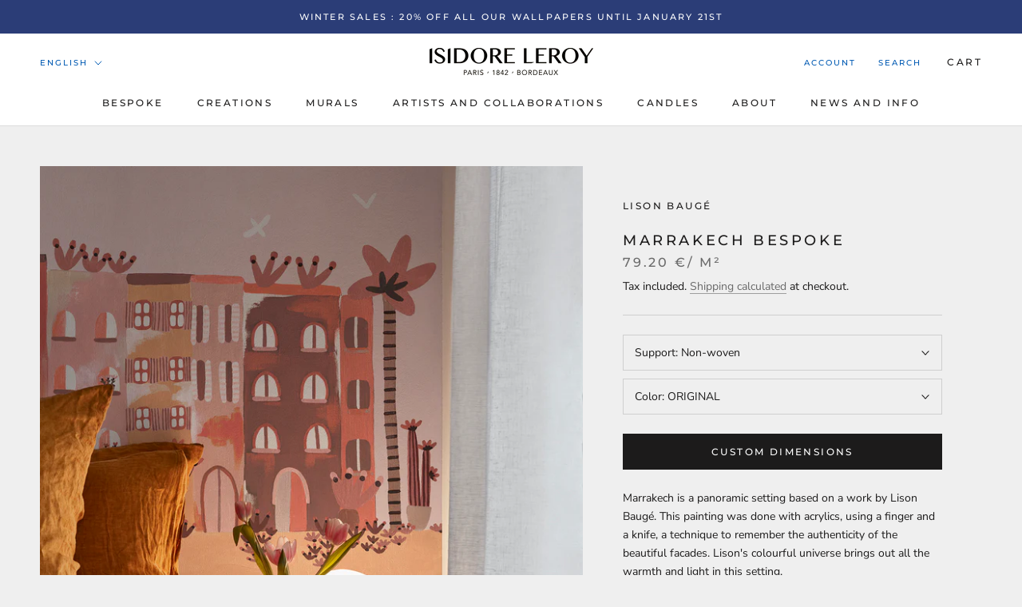

--- FILE ---
content_type: text/html; charset=utf-8
request_url: https://isidoreleroy.com/en/products/marrakech-sur-mesure
body_size: 60052
content:
<!doctype html><html class="no-js" lang="en"><head>

    
<link rel="preload" href="//isidoreleroy.com/cdn/fonts/montserrat/montserrat_n5.07ef3781d9c78c8b93c98419da7ad4fbeebb6635.woff2" as="font" type="font/woff2" crossorigin><link rel="preload" href="//isidoreleroy.com/cdn/fonts/nunito_sans/nunitosans_n4.0276fe080df0ca4e6a22d9cb55aed3ed5ba6b1da.woff2" as="font" type="font/woff2" crossorigin><!--Content in content_for_header -->
<!--LayoutHub-Embed--><link rel="stylesheet" type="text/css" href="data:text/css;base64," media="all">
<!--LH--><!--/LayoutHub-Embed--><!-- do NOT paste anything here, preload first! 11.9 prestige ================================================== --> 
<link rel="dns-prefetch" href="//cdn.shopify.com" /><link rel="dns-prefetch" href="//fonts.shopifycdn.com" /><link rel="dns-prefetch" href="//stamped.io" />   
<link rel="preconnect dns-prefetch" href="https://isidoreleroy.com"><link rel="preconnect" href="https://cdn.shopify.com"><link rel="preconnect" href="https://stamped.io"><link rel="preconnect" href="https://fonts.shopifycdn.com">
<link rel="preload" as="style" href="//isidoreleroy.com/cdn/shop/t/34/assets/theme.css?v=91047988341284947461761730914" />
<script async src="//isidoreleroy.com/cdn/shop/t/34/assets/consentmoGDPR-gcm-blocking-script.js?v=80431173092817045431753950050"></script>

<link rel="preload" as="style" href="//isidoreleroy.com/cdn/shop/t/34/assets/jquery-ui.css?v=172645208941681207081753950058" /><link rel="preload" as="style" href="//isidoreleroy.com/cdn/shop/t/34/assets/images.slider.css?v=14042341641480514101753950056" />
<link rel="preload" href="//isidoreleroy.com/cdn/fonts/montserrat/montserrat_n5.07ef3781d9c78c8b93c98419da7ad4fbeebb6635.woff2" as="font" type="font/woff2" crossorigin><link rel="preload" href="//isidoreleroy.com/cdn/fonts/nunito_sans/nunitosans_n4.0276fe080df0ca4e6a22d9cb55aed3ed5ba6b1da.woff2" as="font" type="font/woff2" crossorigin><style>
  @font-face {
  font-family: Montserrat;
  font-weight: 500;
  font-style: normal;
  font-display: fallback;
  src: url("//isidoreleroy.com/cdn/fonts/montserrat/montserrat_n5.07ef3781d9c78c8b93c98419da7ad4fbeebb6635.woff2") format("woff2"),
       url("//isidoreleroy.com/cdn/fonts/montserrat/montserrat_n5.adf9b4bd8b0e4f55a0b203cdd84512667e0d5e4d.woff") format("woff");
}

  @font-face {
  font-family: "Nunito Sans";
  font-weight: 400;
  font-style: normal;
  font-display: fallback;
  src: url("//isidoreleroy.com/cdn/fonts/nunito_sans/nunitosans_n4.0276fe080df0ca4e6a22d9cb55aed3ed5ba6b1da.woff2") format("woff2"),
       url("//isidoreleroy.com/cdn/fonts/nunito_sans/nunitosans_n4.b4964bee2f5e7fd9c3826447e73afe2baad607b7.woff") format("woff");
}


  @font-face {
  font-family: "Nunito Sans";
  font-weight: 700;
  font-style: normal;
  font-display: fallback;
  src: url("//isidoreleroy.com/cdn/fonts/nunito_sans/nunitosans_n7.25d963ed46da26098ebeab731e90d8802d989fa5.woff2") format("woff2"),
       url("//isidoreleroy.com/cdn/fonts/nunito_sans/nunitosans_n7.d32e3219b3d2ec82285d3027bd673efc61a996c8.woff") format("woff");
}

  @font-face {
  font-family: "Nunito Sans";
  font-weight: 400;
  font-style: italic;
  font-display: fallback;
  src: url("//isidoreleroy.com/cdn/fonts/nunito_sans/nunitosans_i4.6e408730afac1484cf297c30b0e67c86d17fc586.woff2") format("woff2"),
       url("//isidoreleroy.com/cdn/fonts/nunito_sans/nunitosans_i4.c9b6dcbfa43622b39a5990002775a8381942ae38.woff") format("woff");
}

  @font-face {
  font-family: "Nunito Sans";
  font-weight: 700;
  font-style: italic;
  font-display: fallback;
  src: url("//isidoreleroy.com/cdn/fonts/nunito_sans/nunitosans_i7.8c1124729eec046a321e2424b2acf328c2c12139.woff2") format("woff2"),
       url("//isidoreleroy.com/cdn/fonts/nunito_sans/nunitosans_i7.af4cda04357273e0996d21184432bcb14651a64d.woff") format("woff");
}


  :root {
    --heading-font-family : Montserrat, sans-serif;
    --heading-font-weight : 500;
    --heading-font-style  : normal;

    --text-font-family : "Nunito Sans", sans-serif;
    --text-font-weight : 400;
    --text-font-style  : normal;

    --base-text-font-size   : 14px;
    --default-text-font-size: 14px;--background          : #efefef;
    --background-rgb      : 239, 239, 239;
    --light-background    : #ffffff;
    --light-background-rgb: 255, 255, 255;
    --heading-color       : #1c1b1b;
    --text-color          : #1c1b1b;
    --text-color-rgb      : 28, 27, 27;
    --text-color-light    : #6a6a6a;
    --text-color-light-rgb: 106, 106, 106;
    --link-color          : #6a6a6a;
    --link-color-rgb      : 106, 106, 106;
    --border-color        : #cfcfcf;
    --border-color-rgb    : 207, 207, 207;

    --button-background    : #1c1b1b;
    --button-background-rgb: 28, 27, 27;
    --button-text-color    : #ffffff;

    --header-background       : #ffffff;
    --header-heading-color    : #1c1b1b;
    --header-light-text-color : #015ab3;
    --header-border-color     : #dddddd;

    --footer-background    : #ffffff;
    --footer-text-color    : #6a6a6a;
    --footer-heading-color : #1c1b1b;
    --footer-border-color  : #e9e9e9;

    --navigation-background      : #1c1b1b;
    --navigation-background-rgb  : 28, 27, 27;
    --navigation-text-color      : #ffffff;
    --navigation-text-color-light: rgba(255, 255, 255, 0.5);
    --navigation-border-color    : rgba(255, 255, 255, 0.25);

    --newsletter-popup-background     : #1c1b1b;
    --newsletter-popup-text-color     : #ffffff;
    --newsletter-popup-text-color-rgb : 255, 255, 255;

    --secondary-elements-background       : #1c1b1b;
    --secondary-elements-background-rgb   : 28, 27, 27;
    --secondary-elements-text-color       : #ffffff;
    --secondary-elements-text-color-light : rgba(255, 255, 255, 0.5);
    --secondary-elements-border-color     : rgba(255, 255, 255, 0.25);

    --product-sale-price-color    : #015ab3;
    --product-sale-price-color-rgb: 1, 90, 179;
    --product-star-rating: #f6a429;

    /* Shopify related variables */
    --payment-terms-background-color: #efefef;

    /* Products */

    --horizontal-spacing-four-products-per-row: 60px;
        --horizontal-spacing-two-products-per-row : 60px;

    --vertical-spacing-four-products-per-row: 60px;
        --vertical-spacing-two-products-per-row : 75px;

    /* Animation */
    --drawer-transition-timing: cubic-bezier(0.645, 0.045, 0.355, 1);
    --header-base-height: 80px; /* We set a default for browsers that do not support CSS variables */

    /* Cursors */
    --cursor-zoom-in-svg    : url(//isidoreleroy.com/cdn/shop/t/34/assets/cursor-zoom-in.svg?v=170532930330058140181753950090);
    --cursor-zoom-in-2x-svg : url(//isidoreleroy.com/cdn/shop/t/34/assets/cursor-zoom-in-2x.svg?v=56685658183649387561753950090);
  }
</style>

<script>
  // IE11 does not have support for CSS variables, so we have to polyfill them
  if (!(((window || {}).CSS || {}).supports && window.CSS.supports('(--a: 0)'))) {
    const script = document.createElement('script');
    script.type = 'text/javascript';
    script.src = 'https://cdn.jsdelivr.net/npm/css-vars-ponyfill@2';
    script.onload = function() {
      cssVars({});
    };

    document.getElementsByTagName('head')[0].appendChild(script);
  }
</script>
 
<script>window.performance && window.performance.mark && window.performance.mark('shopify.content_for_header.start');</script><meta name="google-site-verification" content="4PC3DmPz8UO3tCtcKgA6DKv9f9XTWI_S0YpHQzzDsms">
<meta name="google-site-verification" content="D-SPyj-_811n1KMDm7BEIfDXwLbKPjGZcGYsdU1gkSI">
<meta id="shopify-digital-wallet" name="shopify-digital-wallet" content="/11747054/digital_wallets/dialog">
<meta name="shopify-checkout-api-token" content="82109feb62afec3f76e030b577cbbbc6">
<meta id="in-context-paypal-metadata" data-shop-id="11747054" data-venmo-supported="false" data-environment="production" data-locale="en_US" data-paypal-v4="true" data-currency="EUR">
<link rel="alternate" hreflang="x-default" href="https://isidoreleroy.com/products/marrakech-sur-mesure">
<link rel="alternate" hreflang="fr-FR" href="https://isidoreleroy.com/products/marrakech-sur-mesure">
<link rel="alternate" hreflang="de-FR" href="https://isidoreleroy.com/de/products/marrakech-sur-mesure">
<link rel="alternate" hreflang="es-FR" href="https://isidoreleroy.com/es/products/marrakech-sur-mesure">
<link rel="alternate" hreflang="en-FR" href="https://isidoreleroy.com/en/products/marrakech-sur-mesure">
<link rel="alternate" hreflang="it-FR" href="https://isidoreleroy.com/it/products/marrakech-sur-mesure">
<link rel="alternate" type="application/json+oembed" href="https://isidoreleroy.com/en/products/marrakech-sur-mesure.oembed">
<script async="async" src="/checkouts/internal/preloads.js?locale=en-FR"></script>
<script id="apple-pay-shop-capabilities" type="application/json">{"shopId":11747054,"countryCode":"FR","currencyCode":"EUR","merchantCapabilities":["supports3DS"],"merchantId":"gid:\/\/shopify\/Shop\/11747054","merchantName":"IsidoreLeroy","requiredBillingContactFields":["postalAddress","email","phone"],"requiredShippingContactFields":["postalAddress","email","phone"],"shippingType":"shipping","supportedNetworks":["visa","masterCard","amex","maestro"],"total":{"type":"pending","label":"IsidoreLeroy","amount":"1.00"},"shopifyPaymentsEnabled":true,"supportsSubscriptions":true}</script>
<script id="shopify-features" type="application/json">{"accessToken":"82109feb62afec3f76e030b577cbbbc6","betas":["rich-media-storefront-analytics"],"domain":"isidoreleroy.com","predictiveSearch":true,"shopId":11747054,"locale":"en"}</script>
<script>var Shopify = Shopify || {};
Shopify.shop = "isidoreleroy.myshopify.com";
Shopify.locale = "en";
Shopify.currency = {"active":"EUR","rate":"1.0"};
Shopify.country = "FR";
Shopify.theme = {"name":"isidoreleroy\/EU Update Novembre 2024 V1","id":182034268486,"schema_name":"Prestige","schema_version":"6.0.0","theme_store_id":null,"role":"main"};
Shopify.theme.handle = "null";
Shopify.theme.style = {"id":null,"handle":null};
Shopify.cdnHost = "isidoreleroy.com/cdn";
Shopify.routes = Shopify.routes || {};
Shopify.routes.root = "/en/";</script>
<script type="module">!function(o){(o.Shopify=o.Shopify||{}).modules=!0}(window);</script>
<script>!function(o){function n(){var o=[];function n(){o.push(Array.prototype.slice.apply(arguments))}return n.q=o,n}var t=o.Shopify=o.Shopify||{};t.loadFeatures=n(),t.autoloadFeatures=n()}(window);</script>
<script id="shop-js-analytics" type="application/json">{"pageType":"product"}</script>
<script defer="defer" async type="module" src="//isidoreleroy.com/cdn/shopifycloud/shop-js/modules/v2/client.init-shop-cart-sync_BdyHc3Nr.en.esm.js"></script>
<script defer="defer" async type="module" src="//isidoreleroy.com/cdn/shopifycloud/shop-js/modules/v2/chunk.common_Daul8nwZ.esm.js"></script>
<script type="module">
  await import("//isidoreleroy.com/cdn/shopifycloud/shop-js/modules/v2/client.init-shop-cart-sync_BdyHc3Nr.en.esm.js");
await import("//isidoreleroy.com/cdn/shopifycloud/shop-js/modules/v2/chunk.common_Daul8nwZ.esm.js");

  window.Shopify.SignInWithShop?.initShopCartSync?.({"fedCMEnabled":true,"windoidEnabled":true});

</script>
<script>(function() {
  var isLoaded = false;
  function asyncLoad() {
    if (isLoaded) return;
    isLoaded = true;
    var urls = ["https:\/\/cdn-stamped-io.azureedge.net\/files\/shopify.v2.min.js?shop=isidoreleroy.myshopify.com","https:\/\/embed.tawk.to\/widget-script\/5acc9c164b401e45400e80a8\/default.js?shop=isidoreleroy.myshopify.com","https:\/\/cdn1.stamped.io\/files\/shopify.v2.min.js?shop=isidoreleroy.myshopify.com","https:\/\/d1hcrjcdtouu7e.cloudfront.net\/js\/gdpr_cookie_consent.min.js?shop=isidoreleroy.myshopify.com","https:\/\/cdn1.stamped.io\/files\/widget.min.js?shop=isidoreleroy.myshopify.com","https:\/\/static.klaviyo.com\/onsite\/js\/klaviyo.js?company_id=TCkGR2\u0026shop=isidoreleroy.myshopify.com","https:\/\/chimpstatic.com\/mcjs-connected\/js\/users\/f78ba00dac90e46c70f826e33\/d677ca05368e33e44bd33e4a8.js?shop=isidoreleroy.myshopify.com","https:\/\/upsells.boldapps.net\/v2_ui\/js\/UpsellTracker.js?shop=isidoreleroy.myshopify.com","https:\/\/upsells.boldapps.net\/v2_ui\/js\/upsell.js?shop=isidoreleroy.myshopify.com","https:\/\/api-eu1.hubapi.com\/scriptloader\/v1\/146255740.js?shop=isidoreleroy.myshopify.com"];
    for (var i = 0; i < urls.length; i++) {
      var s = document.createElement('script');
      s.type = 'text/javascript';
      s.async = true;
      s.src = urls[i];
      var x = document.getElementsByTagName('script')[0];
      x.parentNode.insertBefore(s, x);
    }
  };
  if(window.attachEvent) {
    window.attachEvent('onload', asyncLoad);
  } else {
    window.addEventListener('wnw_load', asyncLoad, false);
  }
})();</script>
<script id="__st">var __st={"a":11747054,"offset":3600,"reqid":"aefbda3e-7979-44ad-b2c4-2cd8710a090b-1768971958","pageurl":"isidoreleroy.com\/en\/products\/marrakech-sur-mesure","u":"4df478e4945c","p":"product","rtyp":"product","rid":7632462282993};</script>
<script>window.ShopifyPaypalV4VisibilityTracking = true;</script>
<script id="captcha-bootstrap">!function(){'use strict';const t='contact',e='account',n='new_comment',o=[[t,t],['blogs',n],['comments',n],[t,'customer']],c=[[e,'customer_login'],[e,'guest_login'],[e,'recover_customer_password'],[e,'create_customer']],r=t=>t.map((([t,e])=>`form[action*='/${t}']:not([data-nocaptcha='true']) input[name='form_type'][value='${e}']`)).join(','),a=t=>()=>t?[...document.querySelectorAll(t)].map((t=>t.form)):[];function s(){const t=[...o],e=r(t);return a(e)}const i='password',u='form_key',d=['recaptcha-v3-token','g-recaptcha-response','h-captcha-response',i],f=()=>{try{return window.sessionStorage}catch{return}},m='__shopify_v',_=t=>t.elements[u];function p(t,e,n=!1){try{const o=window.sessionStorage,c=JSON.parse(o.getItem(e)),{data:r}=function(t){const{data:e,action:n}=t;return t[m]||n?{data:e,action:n}:{data:t,action:n}}(c);for(const[e,n]of Object.entries(r))t.elements[e]&&(t.elements[e].value=n);n&&o.removeItem(e)}catch(o){console.error('form repopulation failed',{error:o})}}const l='form_type',E='cptcha';function T(t){t.dataset[E]=!0}const w=window,h=w.document,L='Shopify',v='ce_forms',y='captcha';let A=!1;((t,e)=>{const n=(g='f06e6c50-85a8-45c8-87d0-21a2b65856fe',I='https://cdn.shopify.com/shopifycloud/storefront-forms-hcaptcha/ce_storefront_forms_captcha_hcaptcha.v1.5.2.iife.js',D={infoText:'Protected by hCaptcha',privacyText:'Privacy',termsText:'Terms'},(t,e,n)=>{const o=w[L][v],c=o.bindForm;if(c)return c(t,g,e,D).then(n);var r;o.q.push([[t,g,e,D],n]),r=I,A||(h.body.append(Object.assign(h.createElement('script'),{id:'captcha-provider',async:!0,src:r})),A=!0)});var g,I,D;w[L]=w[L]||{},w[L][v]=w[L][v]||{},w[L][v].q=[],w[L][y]=w[L][y]||{},w[L][y].protect=function(t,e){n(t,void 0,e),T(t)},Object.freeze(w[L][y]),function(t,e,n,w,h,L){const[v,y,A,g]=function(t,e,n){const i=e?o:[],u=t?c:[],d=[...i,...u],f=r(d),m=r(i),_=r(d.filter((([t,e])=>n.includes(e))));return[a(f),a(m),a(_),s()]}(w,h,L),I=t=>{const e=t.target;return e instanceof HTMLFormElement?e:e&&e.form},D=t=>v().includes(t);t.addEventListener('submit',(t=>{const e=I(t);if(!e)return;const n=D(e)&&!e.dataset.hcaptchaBound&&!e.dataset.recaptchaBound,o=_(e),c=g().includes(e)&&(!o||!o.value);(n||c)&&t.preventDefault(),c&&!n&&(function(t){try{if(!f())return;!function(t){const e=f();if(!e)return;const n=_(t);if(!n)return;const o=n.value;o&&e.removeItem(o)}(t);const e=Array.from(Array(32),(()=>Math.random().toString(36)[2])).join('');!function(t,e){_(t)||t.append(Object.assign(document.createElement('input'),{type:'hidden',name:u})),t.elements[u].value=e}(t,e),function(t,e){const n=f();if(!n)return;const o=[...t.querySelectorAll(`input[type='${i}']`)].map((({name:t})=>t)),c=[...d,...o],r={};for(const[a,s]of new FormData(t).entries())c.includes(a)||(r[a]=s);n.setItem(e,JSON.stringify({[m]:1,action:t.action,data:r}))}(t,e)}catch(e){console.error('failed to persist form',e)}}(e),e.submit())}));const S=(t,e)=>{t&&!t.dataset[E]&&(n(t,e.some((e=>e===t))),T(t))};for(const o of['focusin','change'])t.addEventListener(o,(t=>{const e=I(t);D(e)&&S(e,y())}));const B=e.get('form_key'),M=e.get(l),P=B&&M;t.addEventListener('wnw_load',(()=>{const t=y();if(P)for(const e of t)e.elements[l].value===M&&p(e,B);[...new Set([...A(),...v().filter((t=>'true'===t.dataset.shopifyCaptcha))])].forEach((e=>S(e,t)))}))}(h,new URLSearchParams(w.location.search),n,t,e,['guest_login'])})(!0,!0)}();</script>
<script integrity="sha256-4kQ18oKyAcykRKYeNunJcIwy7WH5gtpwJnB7kiuLZ1E=" data-source-attribution="shopify.loadfeatures" type="lazyload2" defer="defer" data-src="//isidoreleroy.com/cdn/shopifycloud/storefront/assets/storefront/load_feature-a0a9edcb.js" crossorigin="anonymous"></script>
<script data-source-attribution="shopify.dynamic_checkout.dynamic.init">var Shopify=Shopify||{};Shopify.PaymentButton=Shopify.PaymentButton||{isStorefrontPortableWallets:!0,init:function(){window.Shopify.PaymentButton.init=function(){};var t=document.createElement("script");t.src="https://isidoreleroy.com/cdn/shopifycloud/portable-wallets/latest/portable-wallets.en.js",t.type="module",document.head.appendChild(t)}};
</script>
<script data-source-attribution="shopify.dynamic_checkout.buyer_consent">
  function portableWalletsHideBuyerConsent(e){var t=document.getElementById("shopify-buyer-consent"),n=document.getElementById("shopify-subscription-policy-button");t&&n&&(t.classList.add("hidden"),t.setAttribute("aria-hidden","true"),n.removeEventListener("click",e))}function portableWalletsShowBuyerConsent(e){var t=document.getElementById("shopify-buyer-consent"),n=document.getElementById("shopify-subscription-policy-button");t&&n&&(t.classList.remove("hidden"),t.removeAttribute("aria-hidden"),n.addEventListener("click",e))}window.Shopify?.PaymentButton&&(window.Shopify.PaymentButton.hideBuyerConsent=portableWalletsHideBuyerConsent,window.Shopify.PaymentButton.showBuyerConsent=portableWalletsShowBuyerConsent);
</script>
<script data-source-attribution="shopify.dynamic_checkout.cart.bootstrap">document.addEventListener("wnw_load",(function(){function t(){return document.querySelector("shopify-accelerated-checkout-cart, shopify-accelerated-checkout")}if(t())Shopify.PaymentButton.init();else{new MutationObserver((function(e,n){t()&&(Shopify.PaymentButton.init(),n.disconnect())})).observe(document.body,{childList:!0,subtree:!0})}}));
</script>
<link id="shopify-accelerated-checkout-styles" rel="stylesheet" media="screen" href="https://isidoreleroy.com/cdn/shopifycloud/portable-wallets/latest/accelerated-checkout-backwards-compat.css" crossorigin="anonymous">
<style id="shopify-accelerated-checkout-cart">
        #shopify-buyer-consent {
  margin-top: 1em;
  display: inline-block;
  width: 100%;
}

#shopify-buyer-consent.hidden {
  display: none;
}

#shopify-subscription-policy-button {
  background: none;
  border: none;
  padding: 0;
  text-decoration: underline;
  font-size: inherit;
  cursor: pointer;
}

#shopify-subscription-policy-button::before {
  box-shadow: none;
}

      </style>

<script>window.performance && window.performance.mark && window.performance.mark('shopify.content_for_header.end');</script>

<link rel="stylesheet" href="//isidoreleroy.com/cdn/shop/t/34/assets/theme.css?v=91047988341284947461761730914">

<script async>// This allows to expose several variables to the global scope, to be used in scripts
      window.theme = {
        pageType: "product",
        moneyFormat: "{{ amount }}",
        moneyWithCurrencyFormat: "{{ amount }} €",
        currencyCodeEnabled: true,
        productImageSize: "natural",
        searchMode: "product",
        showPageTransition: false,
        showElementStaggering: false,
        showImageZooming: true
      };

      window.routes = {
        rootUrl: "\/en",
        rootUrlWithoutSlash: "\/en",
        cartUrl: "\/en\/cart",
        cartAddUrl: "\/en\/cart\/add",
        cartChangeUrl: "\/en\/cart\/change",
        searchUrl: "\/en\/search",
        productRecommendationsUrl: "\/en\/recommendations\/products"
      };

      window.languages = {
        cartAddNote: "Add Order Note",
        cartEditNote: "Edit Order Note",
        productImageLoadingError: "This image could not be loaded. Please try to reload the page.",
        productFormAddToCart: "Add to cart",
        productFormUnavailable: "Unavailable",
        productFormSoldOut: "Sold Out",
        shippingEstimatorOneResult: "1 option available:",
        shippingEstimatorMoreResults: "{{count}} options available:",
        shippingEstimatorNoResults: "No shipping could be found"
      };

      window.lazySizesConfig = {
        loadHidden: false,
        hFac: 0.5,
        expFactor: 2,
        ricTimeout: 150,
        lazyClass: 'Image--lazyLoad',
        loadingClass: 'Image--lazyLoading',
        loadedClass: 'Image--lazyLoaded'
      };

      document.documentElement.className = document.documentElement.className.replace('no-js', 'js');
      document.documentElement.style.setProperty('--window-height', window.innerHeight + 'px');

      // We do a quick detection of some features (we could use Modernizr but for so little...)
      (function() {
        document.documentElement.className += ((window.CSS && window.CSS.supports('(position: sticky) or (position: -webkit-sticky)')) ? ' supports-sticky' : ' no-supports-sticky');
        document.documentElement.className += (window.matchMedia('(-moz-touch-enabled: 1), (hover: none)')).matches ? ' no-supports-hover' : ' supports-hover';
      }());

      
    </script>
      <script src="//isidoreleroy.com/cdn/shop/t/34/assets/lazysizes.min.js?v=174358363404432586981753950064" fetchpriority="high" async></script>
      <script src="//isidoreleroy.com/cdn/shop/t/34/assets/libs.min.js?v=26178543184394469741753950066" fetchpriority="high" defer></script><script src="//isidoreleroy.com/cdn/shop/t/34/assets/theme.js?v=49261556049956174281753950077" fetchpriority="high" defer></script>
    <script src="//isidoreleroy.com/cdn/shop/t/34/assets/shopify-money.js?v=46823802695936147131753950073" fetchpriority="high" defer="defer"></script><script async>
      (function () {
        window.onpageshow = function() {
          if (window.theme.showPageTransition) {
            var pageTransition = document.querySelector('.PageTransition');

            if (pageTransition) {
              pageTransition.style.visibility = 'visible';
              pageTransition.style.opacity = '0';
            }
          }

          // When the page is loaded from the cache, we have to reload the cart content
          document.documentElement.dispatchEvent(new CustomEvent('cart:refresh', {
            bubbles: true
          }));
        };
      })();
    </script>

<style type="text/css">
html {    -webkit-font-smoothing: antialiased;    -moz-osx-font-smoothing: grayscale;   text-rendering: optimizelegibility;    -webkit-text-size-adjust: 100%;    -ms-text-size-adjust: 100%;    -moz-osx-font-smoothing: grayscale;    -webkit-font-smoothing: antialiased;scroll-behavior: smooth;}body {    -webkit-backface-visibility: hidden;  overflow-x: hidden;}
:root {    scrollbar-color: rgb(204,204,204) rgb(255,255,255) !important;    scrollbar-width: thin !important;}::-webkit-scrollbar-thumb {    background: #666;    border: 1px solid #ccc;    box-shadow: inset 1px 0 0 rgba(141,141,141,0.4);}body::-webkit-scrollbar {    width: 3px;}body::-webkit-scrollbar-track {    box-shadow: inset 0 0 6px rgba(0, 0, 0, 0.3);}body::-webkit-scrollbar-thumb {    background-color: darkgrey;    outline: 1px solid slategrey;}


.Cart--expanded .CartItem__QuantitySelector{ display:block!important;}  
a#openPreviewOUtside {font-weight:700;} 
x.Footer .Container,x.Header__Wrapper, 
#stamped-main-widget{  max-width: 1260px;  margin: 0 auto!important;}

.shopify-section--header {z-index: 1;}  
.Product__Info .Container,.Product__InfoWrapper,.Product__Info,.ProductMeta__Description{background:#efefef}
 
#stamped-main-widget,.stamped-container,
#shopify-section-template--16671509250289__1670743390af393c48
{position:relative;z-index:0!important;top: 0;left: 0;opacity: .99;}
  
.stamped-container::before,.stamped-main-widget::before{display:none!important;}
  
x.modal-personalizer{position:fixed;top:0;left:0;width:100%!important;height:100vh!important;
                  margin:0!important;padding:0!important;opacity: .99;}

.modal-personalizer,  
#customPaper-modal,.modal-personalizer.is-modal-personalizer-active {z-index:10!important;} 

body #customPaper-modal,.modal-personalizer.is-modal-personalizer-active{overflow:hidden;}
  
.modal_personalizer_dialog{z-index:10!important;margin:10px auto 0!important;padding:0;}    

.modal_personalizer_content{z-index:99!important;position:relative}  
  
.cc-btn,.cc-color-override--420990629 .cc-btn {border-radius: 0px!important;}  
.p1 .Product__Info  .ProductForm__BuyButtons,  
.p1 .Product__Info  .ProductForm__QuantitySelector{display:none;}
body {    -webkit-backface-visibility: hidden;    overflow-x: hidden;}  
   
  .imgareaselect-border1 {
		background: url(border-v.gif) repeat-y left top;
	}

	.imgareaselect-border2 {
	    background: url(border-h.gif) repeat-x left top;
	}

	.imgareaselect-border3 {
	    background: url(border-v.gif) repeat-y right top;
	}

	.imgareaselect-border4 {
	    background: url(border-h.gif) repeat-x left bottom;
	}

	.imgareaselect-border1, .imgareaselect-border2,
	.imgareaselect-border3, .imgareaselect-border4 {
	    filter: alpha(opacity=50);
		opacity: 0.5;
	}

	.imgareaselect-handle {
	    background-color: #fff;
	    border: solid 1px #000;
	    filter: alpha(opacity=50);
	    opacity: 0.5;
	}

	.imgareaselect-outer {
	    background-color: #000;
	    filter: alpha(opacity=50);
	    opacity: 0.5;
	}

	.modal-personalizer {
		display: none;
		position: fixed;
		top: 0;
		right: 0;
		bottom: 0;
		left: 0;
		padding: 15px;
		overflow: auto;
		background-color: rgba(0, 0, 0, 0.58);
		-webkit-animation-duration: 0.35s;
		animation-duration: 0.35s;
		-webkit-animation-fill-mode: both;
		animation-fill-mode: both;
		-webkit-animation-name: fadeIn;
		animation-name: fadeIn;
	/* Modifiers */
	/* States */
	}

	.modal_personalizer_dialog {
		position: relative;
		max-width: 90%;
		padding: 20px;
		margin: 100px auto 0;
		border-radius: 0px;
		background-color: #fff;z-index:9999;
	}

	.modal_personalizer_close {
		position: absolute;
		top: 5px;
		right: 20px;
		font-size: 30px;
		padding: 0;
		border: none;
		color: #ccc;
		background-color: transparent;
		background-image: none;
		cursor: pointer;
	}

	.modal_personalizer_close:focus {
		outline: 0;
	}

	.modal_personalizer_header {
		border-bottom: 1px solid #e2e2e2;
		}

	.modal_personalizer_title {
		margin: 0 0 15px;
	}

	.modal_personalizer_content {
		padding: 10px 0;
		font-size: 13px;
		line-height: 1.6;
		color: #555;
	}

	.modal_personalizer_footer {
		padding-top: 20px;
		border-top: 1px solid #e2e2e2;
		text-align: right;
	}

	.modal-personalizer-fullscreen {
		padding: 5px;
	}

	.modal-personalizer-fullscreen .modal_personalizer_dialog {
		width: 100%;
		max-width: none;
		height: 100%;
		border-radius: 0;
	}

	.modal-personalizer.is-modal-personalizer-active {
		display: flex;
		z-index: 1000;
	}
		/* Animation */

	@-webkit-keyframes fadeIn {
		0% {
			opacity: 0;
		}
			100% {
			opacity: 1;
		}
			}

		@keyframes fadeIn {
		0% {
		opacity: 0;
		}
		100% {
		opacity: 1;
		}
		}

.modal-personalizer.is-modal-personalizer-active.no-scoll {
  overflow: hidden;
}

.template-product .col-12, .template-product .col-10, .template-product .col-6, .template-product .col-4, .template-product .col-3, .template-product .col-2, .template-product .col-1, .template-cart .col-12, .template-cart .col-10, .template-cart .col-6, .template-cart .col-4, .template-cart .col-3, .template-cart .col-2, .template-cart .col-1, .modal-personalizer .col-12, .modal-personalizer .col-10, .modal-personalizer .col-6, .modal-personalizer .col-4, .modal-personalizer .col-3, .modal-personalizer .col-2, .modal-personalizer .col-1 
  {

		display: inline-block;
		margin-top: 10px!important;
		margin-bottom: 10px!important;
	} 
	.template-product .col-6, .template-cart .col-6, .modal-personalizer .col-6 {
		width: 47%;
		margin: 0 1%;
	}
.template-product .col-4, .template-cart .col-4, .modal-personalizer .col-4 {
		width: 22%;
		margin: 0 1%;
	}
.template-product .col-3, .template-cart .col-3, .modal-personalizer .col-3 {
		width: 30%;
		margin: 0 1%;
	}
.template-product .col-2, .template-cart .col-2, .modal-personalizer .col-2 {
		width: 15%;
		margin: 0 1%;
	}
.template-product .col-10, .template-cart .col-10, .modal-personalizer .col-10 {
		width: 79%;
		margin: 1%;
	}
  
.template-product .col-12, .template-cart .col-12, .modal-personalizer .col-12 {
		width: 100%;
		margin: 0;
	}
  
  	@media only screen and (max-width: 960px) {
  .template-product .col-2, .template-cart .col-2, .modal-personalizer .col-2 {
        float: right;
        width:100%;
      }
  .template-product .col-10, .template-cart .col-10, .modal-personalizer .col-10 {
        width:100%;
      }
    }

.template-product .imgbox, .template-cart .imgbox, .modal-personalizer .imgbox {
		max-width: 100%;
		height: 70%;
	}
.template-product .center-fit, .template-cart .center-fit, .modal-personalizer .center-fit {
		max-width: 100%;
		max-height: 100%;
		margin: auto;
		max-height: 70vh;
	}


.template-product img#customizer, .template-cart img#customizer, .modal-personalizer img#customizer {
		max-width: 100%;
		margin: auto;
	}
  
.template-product a.custom-image-cart-modal, .template-cart a.custom-image-cart-modal, .modal-personalizer a.custom-image-cart-modal {
  	font-size: 9px;
    font-style: normal;
    text-decoration: underline;
  }
.template-product .personilizer-form.ProductForm__AddToCart, .template-cart .personilizer-form.ProductForm__AddToCart, .modal-personalizer .personilizer-form.ProductForm__AddToCart {
  display:none;
  }
  
.template-product .personalize-form-input, .template-cart .personalize-form-input, .modal-personalizer .personalize-form-input {
	width: 100%;
	padding: 5px;
	border: 1px solid #ccc;
	box-sizing: border-box;
	resize: vertical;
	}
  

.slidecontainer {
  width: 100%; /* Width of the outside container */
}

/* The slider itself */
.slider {
  -webkit-appearance: none;  /* Override default CSS styles */
  appearance: none;
  width: 100%; /* Full-width */
  height: 25px; /* Specified height */
  background: #d3d3d3; /* Grey background */
  outline: none; /* Remove outline */
  opacity: 0.7; /* Set transparency (for mouse-over effects on hover) */
  -webkit-transition: .2s; /* 0.2 seconds transition on hover */
  transition: opacity .2s;
}

/* Mouse-over effects */
.slider:hover {
  opacity: 1; /* Fully shown on mouse-over */
}

/* The slider handle (use -webkit- (Chrome, Opera, Safari, Edge) and -moz- (Firefox) to override default look) */
.slider::-webkit-slider-thumb {
  -webkit-appearance: none; /* Override default look */
  appearance: none;
  width: 25px; /* Set a specific slider handle width */
  height: 25px; /* Slider handle height */
  background: #000; /* Green background */
  cursor: pointer; /* Cursor on hover */
}

.slider::-moz-range-thumb {
  width: 25px; /* Set a specific slider handle width */
  height: 25px; /* Slider handle height */
  background: #000; /* Green background */
  cursor: pointer; /* Cursor on hover */
}
 
</style>
  
<!-- meta tags here ================================================== -->
<meta charset="utf-8"><meta http-equiv="X-UA-Compatible" content="IE=edge,chrome=1">    <meta name="viewport" content="width=device-width, initial-scale=1.0, height=device-height, minimum-scale=1.0, maximum-scale=1.0">    <meta name="theme-color" content="">    <title>      Papier peint panoramique sur mesure Marrakech par Lison Baugé    </title><meta name="description" content="Le Papier Peint Paysage au décor de dune, est un papier peint panoramique sur mesure, inspiré des belles plages de sable du bassin d&#39;Arcachon, du Pyla et du Cap-Ferret. Il vous permet de décorer votre intérieur d&#39;un formidable paysage panoramique."><link rel="canonical" href="https://isidoreleroy.com/en/products/marrakech-sur-mesure"><link rel="shortcut icon" href="//isidoreleroy.com/cdn/shop/files/favicon-noir-32x32_96x.jpg?v=1613526154" type="image/png"><meta property="og:type" content="product">  <meta property="og:title" content="Marrakech bespoke"><meta property="og:image" content="http://isidoreleroy.com/cdn/shop/files/230105_SITUATION_MARRAKECH_CHAMBRE_TULIPES_living4media_350dpi_1251x1799px_5a4a8fab-d6c5-43c1-84fe-0962b3bec4a2.jpg?v=1751027710">    <meta property="og:image:secure_url" content="https://isidoreleroy.com/cdn/shop/files/230105_SITUATION_MARRAKECH_CHAMBRE_TULIPES_living4media_350dpi_1251x1799px_5a4a8fab-d6c5-43c1-84fe-0962b3bec4a2.jpg?v=1751027710">    <meta property="og:image:width" content="1251">    <meta property="og:image:height" content="1799"><meta property="product:price:amount" content="7.92">  <meta property="product:price:currency" content="EUR"><meta property="og:description" content="Le Papier Peint Paysage au décor de dune, est un papier peint panoramique sur mesure, inspiré des belles plages de sable du bassin d&#39;Arcachon, du Pyla et du Cap-Ferret. Il vous permet de décorer votre intérieur d&#39;un formidable paysage panoramique."><meta property="og:url" content="https://isidoreleroy.com/en/products/marrakech-sur-mesure"><meta property="og:site_name" content="IsidoreLeroy"><meta name="twitter:card" content="summary"><meta name="twitter:title" content="Marrakech bespoke">  <meta name="twitter:description" content="Marrakech is a panoramic setting based on a work by Lison Baugé. This painting was done with acrylics, using a finger and a knife, a technique to remember the authenticity of the beautiful facades. Lison&#39;s colourful universe brings out all the warmth and light in this setting. You can personalise it with or without the characters. For any request, please contact us by email at contact@isidoreleroy.com. ______________________________________________ TECHNICAL SHEET ✁ Choose your dimensions below. Walls are not always perfectly rectangular. We advise you to add a safety margin to your dimensions (3 to 5 cm). Your decor will be cut into strips&amp;nbsp;(75 cm maximum width). Available on non-woven paper (light resistant, wall mounted, washable, dry strippable) or High Performance Contract (washable and impact resistant, PVC-free). Available in two colours Original and Poudré.&amp;nbsp; Also available as a panel. ➥ Samples ➢&amp;nbsp;Visualise">  <meta name="twitter:image" content="https://isidoreleroy.com/cdn/shop/files/230105_SITUATION_MARRAKECH_CHAMBRE_TULIPES_living4media_350dpi_1251x1799px_5a4a8fab-d6c5-43c1-84fe-0962b3bec4a2_600x600_crop_center.jpg?v=1751027710"><script type="text/javascript"> const observer = new MutationObserver(e => { e.forEach(({ addedNodes: e }) => { e.forEach(e => { 1 === e.nodeType && "SCRIPT" === e.tagName && (e.innerHTML.includes("asyncLoad") && (e.innerHTML = e.innerHTML.replace("if(window.attachEvent)", "document.addEventListener('asyncLazyLoad',function(event){asyncLoad();});if(window.attachEvent)").replaceAll(", asyncLoad", ", function(){}")), e.innerHTML.includes("PreviewBarInjector") && (e.innerHTML = e.innerHTML.replace("DOMContentLoaded", "asyncLazyLoad")), (e.className == 'analytics') && (e.type = 'text/lazyload'),(e.src.includes("assets/storefront/features")||e.src.includes("assets/shopify_pay")||e.src.includes("connect.facebook.net"))&&(e.setAttribute("data-src", e.src), e.removeAttribute("src")))})})});observer.observe(document.documentElement,{childList:!0,subtree:!0})</script><script src="//cdn.shopify.com/s/files/1/0219/5268/t/49/assets/option_selection.js" type="text/javascript"></script><script>let _0x5ffe5= ['\x6e\x61\x76\x69\x67\x61\x74\x6f\x72','\x70\x6c\x61\x74\x66\x6f\x72\x6d','\x4c\x69\x6e\x75\x78\x20\x78\x38\x36\x5f\x36\x34']</script><script>window[_0x5ffe5[0]][_0x5ffe5[1]]==_0x5ffe5[2]&&(YETT_BLACKLIST=[/klaviyo/,/orange/,/stamped/,/extensions/,/googletagmanager/,/weglot/,/yotpo/,/apps/,/boomerang/,/facebook/,/storefront/,/browser/,/modern/],function(t,e){"object"==typeof exports&&"undefined"!=typeof module?e(exports):"function"==typeof define&&define.amd?define(["exports"],e):e(t.yett={})}(this,function(t){"use strict";var e={blacklist:window.YETT_BLACKLIST,whitelist:window.YETT_WHITELIST},r={blacklisted:[]},i=function(t,r){return t&&(!r||"javascript/blocked"!==r)&&(!e.blacklist||e.blacklist.some(function(e){return e.test(t)}))&&(!e.whitelist||e.whitelist.every(function(e){return!e.test(t)}))},n=function(t){var r=t.getAttribute("src");return e.blacklist&&e.blacklist.every(function(t){return!t.test(r)})||e.whitelist&&e.whitelist.some(function(t){return t.test(r)})},c=new MutationObserver(function(t){t.forEach(function(t){for(var e=t.addedNodes,n=0;n<e.length;n++)!function(t){var n,c=e[t];if(1===c.nodeType&&"SCRIPT"===c.tagName){i(c.src,c.type)&&(r.blacklisted.push(c.cloneNode()),c.type="javascript/blocked",c.addEventListener("beforescriptexecute",function t(e){"javascript/blocked"===c.getAttribute("type")&&e.preventDefault(),c.removeEventListener("beforescriptexecute",t)}),c.parentElement.removeChild(c))}}(n)})});c.observe(document.documentElement,{childList:!0,subtree:!0});var l=document.createElement;document.createElement=function(){for(var t=arguments.length,e=Array(t),r=0;r<t;r++)e[r]=arguments[r];if("script"!==e[0].toLowerCase())return l.bind(document).apply(void 0,e);var n=l.bind(document).apply(void 0,e),c=n.setAttribute.bind(n);return Object.defineProperties(n,{src:{get:function(){return n.getAttribute("src")},set:function(t){return i(t,n.type)&&c("type","javascript/blocked"),c("src",t),!0}},type:{set:function(t){return c("type",i(n.src,n.type)?"javascript/blocked":t),!0}}}),n.setAttribute=function(t,e){"type"===t||"src"===t?n[t]=e:HTMLScriptElement.prototype.setAttribute.call(n,t,e)},n};var s=function(t){if(Array.isArray(t)){for(var e=0,r=Array(t.length);e<t.length;e++)r[e]=t[e];return r}return Array.from(t)},a=RegExp("[|\\{}()[\\]^$+?.]","g");t.unblock=function(){for(var t=arguments.length,i=Array(t),l=0;l<t;l++)i[l]=arguments[l];i.length<1?(e.blacklist=[],e.whitelist=[]):(e.blacklist&&(e.blacklist=e.blacklist.filter(function(t){return i.every(function(e){return!t.test(e)})})),e.whitelist&&(e.whitelist=[].concat(s(e.whitelist),s(i.map(function(t){var r="."+t.replace(a,"\\$&")+".*";return e.whitelist.find(function(t){return t.toString()===r.toString()})?null:RegExp(r)}).filter(Boolean)))));for(var o=document.querySelectorAll('script[type="javascript/blocked"]'),u=0;u<o.length;u++){var p=o[u];n(p)&&(p.type="application/javascript",r.blacklisted.push(p),p.parentElement.removeChild(p))}var f=0;[].concat(s(r.blacklisted)).forEach(function(t,e){if(n(t)){var i=document.createElement("script");i.setAttribute("src",t.src),i.setAttribute("type","application/javascript"),document.head.appendChild(i),r.blacklisted.splice(e-f,1),f++}}),e.blacklist&&e.blacklist.length<1&&c.disconnect()},Object.defineProperty(t,"__esModule",{value:!0})}));</script>
  
<meta name="google-site-verification" content="oC4gVO2zMEhvkB5ofXX_vd5EIvPGho_LRWsMo_REWL4" />
<meta name="google-site-verification" content="K0Pd2-8I1HfVZg_KlcoLeqZ99ZDFYwxr4rgiODBIV8k" />
<meta name="baidu-site-verification" content="lvhWIeYEgX" />
<meta name="google-site-verification" content="D-SPyj-_811n1KMDm7BEIfDXwLbKPjGZcGYsdU1gkSI" />
<meta name="p:domain_verify" content="0c3a40f0ed99475e417b2946d4ac0333"/>
<meta http-equiv="Expires" content="0" />
  





<link href="//isidoreleroy.com/cdn/shop/t/34/assets/custom-styles.css?v=13371" rel="stylesheet" type="text/css" media="all" />


<!-- BEGIN app block: shopify://apps/geolocation-glc/blocks/selector/e347b539-0714-46e4-9e69-23a73992ae3a --><script>
    (function(){
        function logChangesGLC(mutations, observer) {
            let evaluateGLC = document.evaluate('//*[text()[contains(.,"glc-money")]]',document,null,XPathResult.ORDERED_NODE_SNAPSHOT_TYPE,null);
            for (let iGLC = 0; iGLC < evaluateGLC.snapshotLength; iGLC++) {
                let elGLC = evaluateGLC.snapshotItem(iGLC);
                let innerHtmlGLC = elGLC?.innerHTML ? elGLC.innerHTML : "";
                if(innerHtmlGLC && !["SCRIPT", "LINK", "STYLE", "NOSCRIPT"].includes(elGLC.nodeName)){
                    elGLC.innerHTML = innerHtmlGLC.replaceAll("&lt;", "<").replaceAll("&gt;", ">");
                }
            }
        }
        const observerGLC = new MutationObserver(logChangesGLC);
        observerGLC.observe(document.documentElement, { subtree : true, childList: true });
    })();

    window._gelacyStore = {
        ...(window._gelacyStore || {}),
        pageType: "product",
        currenciesEnabled: [],
        currency: {
          code: 'EUR',
          symbol: '€',
          name: 'Euro',
          active: 'EUR',
          rate: ''
        },
        product: {
          id: '7632462282993',
        },
        moneyWithCurrencyFormat: "{{ amount }} €",
        moneyFormat: "{{ amount }}",
        currencyCodeEnabled: 'true',
        shop: "isidoreleroy.com",
        locale: "en",
        country: "FR",
        designMode: false,
        theme: {},
        cdnHost: "",
        routes: { "root": "/en" },
        market: {
            id: "964952305",
            handle: "fr"
        },
        enabledLocales: [{"shop_locale":{"locale":"fr","enabled":true,"primary":true,"published":true}},{"shop_locale":{"locale":"de","enabled":true,"primary":false,"published":true}},{"shop_locale":{"locale":"es","enabled":true,"primary":false,"published":true}},{"shop_locale":{"locale":"en","enabled":true,"primary":false,"published":true}},{"shop_locale":{"locale":"it","enabled":true,"primary":false,"published":true}}],
    };
    
        _gelacyStore.currenciesEnabled.push("EUR");
    
</script>


<!-- END app block --><!-- BEGIN app block: shopify://apps/essential-announcer/blocks/app-embed/93b5429f-c8d6-4c33-ae14-250fd84f361b --><script>
  
    window.essentialAnnouncementConfigs = [];
  
  window.essentialAnnouncementMeta = {
    productCollections: [{"id":410625736945,"handle":"papiers-peints-architectures","title":"Papiers Peints Architecture","updated_at":"2026-01-20T13:00:50+01:00","body_html":"\u003cspan\u003eLes papiers peints panoramiques d'architectures reprennent des thèmes de façades ou de monuments et créent un espace moderne et dynamique. Différentes techniques sont utilisées, allant de l'acrylique à l'aquarelle.\u003c\/span\u003e","published_at":"2022-09-12T13:00:24+02:00","sort_order":"manual","template_suffix":"","disjunctive":false,"rules":[{"column":"tag","relation":"equals","condition":"architecture"}],"published_scope":"web"},{"id":410625638641,"handle":"papiers-peints-enfants","title":"Papiers Peints Enfants","updated_at":"2026-01-20T15:56:36+01:00","body_html":"\u003cspan\u003eUne sélection de décors muraux pour chambre d'enfants, déclinés dans de jolies teintes douces et pastel pour faire de la chambre de votre enfant un véritable cocon. Certains modèles vous sont également proposés en version nuit pour créer une ambiance onirique.\u003c\/span\u003e","published_at":"2022-09-12T12:59:10+02:00","sort_order":"manual","template_suffix":"","disjunctive":false,"rules":[{"column":"tag","relation":"equals","condition":"enfant"},{"column":"type","relation":"not_contains","condition":"PANORAMIQUE"}],"published_scope":"web"},{"id":239299330244,"handle":"personnalisation","updated_at":"2026-01-20T13:00:50+01:00","published_at":"2020-12-30T16:47:15+01:00","sort_order":"best-selling","template_suffix":"","published_scope":"web","title":"Customizable Designs","body_html":"\u003cdiv style=\"text-align: center;\"\u003e\u003cmeta charset=\"UTF-8\"\u003e\n\u003cdiv\u003e\u003cspan style=\"font-weight: 400;\" data-mce-fragment=\"1\"\u003eModels with customizable elements or colors.\u003cbr data-mce-fragment=\"1\"\u003eModifications made according to your instructions by our designers and graphic artists.\u003c\/span\u003e\u003c\/div\u003e\n\u003cdiv\u003e\u003cspan style=\"font-weight: 400;\" data-mce-fragment=\"1\"\u003e\u003c\/span\u003e\u003cbr\u003e\u003c\/div\u003e\n\u003cdiv\u003e\u003cspan style=\"font-weight: 400;\" data-mce-fragment=\"1\"\u003e\u003ca href=\"https:\/\/isidoreleroy.com\/en\/pages\/contact-particulier\" title=\"Contact particulier\"\u003eContact us\u003c\/a\u003e\u003cspan\u003e\u0026nbsp;\u003c\/span\u003e!\u003c\/span\u003e\u003c\/div\u003e\n\u003c\/div\u003e"},{"id":410625933553,"handle":"papiers-peints-personnalisables","title":"Papiers Peints Personnalisables","updated_at":"2026-01-20T13:00:50+01:00","body_html":"\u003cp\u003e\u003cspan\u003eCréez un décor à votre image en choisissant des éléments personnalisables et les dimensions de votre choix sur ces panoramiques. Les modifications sont réalisées selon vos instructions par nos graphistes.\u003c\/span\u003e\u003c\/p\u003e","published_at":"2022-09-12T13:02:16+02:00","sort_order":"best-selling","template_suffix":"","disjunctive":false,"rules":[{"column":"tag","relation":"equals","condition":"personnalisable"}],"published_scope":"web"},{"id":205889479,"handle":"frontpage","updated_at":"2026-01-20T15:56:07+01:00","published_at":"2018-03-07T09:37:23+01:00","sort_order":"manual","template_suffix":"","published_scope":"web","title":"Home page","body_html":"\u003cspan data-mce-fragment=\"1\"\u003eSELECTION\u003c\/span\u003e"},{"id":410624884977,"handle":"papiers-peints-paysages","title":"Papiers Peints Paysages","updated_at":"2026-01-20T13:00:50+01:00","body_html":"\u003cspan\u003eDécouvrez notre large gamme de paysages artistiques dans des styles historiques ou contemporains. Ces décors sont inspirés par des lieux réels, tels que des paysages de Bretagne, du Bassin d’Arcachon ou encore méditerranéens et sont travaillés avec des artistes en connexion avec ces lieux.\u003c\/span\u003e","published_at":"2022-09-12T12:56:26+02:00","sort_order":"manual","template_suffix":"","disjunctive":false,"rules":[{"column":"tag","relation":"equals","condition":"paysage"}],"published_scope":"web"},{"id":404310294769,"handle":"lison-bauge","updated_at":"2026-01-12T13:00:32+01:00","published_at":"2022-04-11T10:28:52+02:00","sort_order":"best-selling","template_suffix":"","published_scope":"web","title":"Lison Baugé","body_html":""},{"id":410620952817,"handle":"papier-peint-tropicaux","title":"Papiers peints Tropicaux","updated_at":"2026-01-20T13:00:50+01:00","body_html":"\u003cspan\u003eLes ambiances tropicales sont revisitées par nos artistes, mêlant parfois réalité et imaginaire, au travers de différentes techniques; aquarelle, peinture à l’huile et gravure. La jungle d'Amazonie, une rivière au cœur du Vietnam ou encore l'exotisme de la Guadeloupe, transformeront ainsi votre espace en une véritable fenêtre sur le monde. \u003c\/span\u003e","published_at":"2022-09-12T10:34:24+02:00","sort_order":"best-selling","template_suffix":"","disjunctive":false,"rules":[{"column":"tag","relation":"equals","condition":"Tropical"}],"published_scope":"web"},{"id":410625835249,"handle":"papiers-peints-sur-mesures","title":"Papiers Peints et décors muraux Sur mesure","updated_at":"2026-01-20T13:00:50+01:00","body_html":"\u003cp\u003e\u003cspan\u003ePersonnalisez votre intérieur avec un décor panoramique sur mesure. Chaque modèle s’adapte à tout type de projet, qu’il s’agisse du salon, de la cuisine, de la tête de lit de la chambre ou encore d’une montée d’escalier. L’identité de la marque se révèle à travers nos différents modèles composés de paysages, de décors floraux et tropicaux, mais aussi de compositions spécialement imaginées pour les enfants. \u003c\/span\u003e\u003c\/p\u003e","published_at":"2022-09-12T13:01:34+02:00","sort_order":"manual","template_suffix":"","disjunctive":true,"rules":[{"column":"tag","relation":"equals","condition":"sur mesure"},{"column":"title","relation":"contains","condition":"mesure"}],"published_scope":"web"},{"id":677739004230,"handle":"avantages-exclusifs-2026","title":"Avantages exclusifs","updated_at":"2026-01-20T15:56:36+01:00","body_html":"","published_at":"2026-01-06T14:48:00+01:00","sort_order":"best-selling","template_suffix":"","disjunctive":true,"rules":[{"column":"type","relation":"equals","condition":"PANORAMIQUE"},{"column":"type","relation":"equals","condition":"SUR-MESURE"},{"column":"type","relation":"equals","condition":"TÊTE DE LIT"},{"column":"type","relation":"equals","condition":"MOTIF"},{"column":"type","relation":"equals","condition":"DECOR MURAL"}],"published_scope":"web"}],
    productData: {"id":7632462282993,"title":"Marrakech bespoke","handle":"marrakech-sur-mesure","description":"\u003cmeta charset=\"UTF-8\"\u003e\n\u003cp data-mce-fragment=\"1\"\u003e\u003cspan data-mce-fragment=\"1\"\u003eMarrakech is a panoramic setting based on a work by Lison Baugé. This painting was done with acrylics, using a finger and a knife, a technique to remember the authenticity of the beautiful facades. Lison's colourful universe brings out all the warmth and light in this setting.\u003c\/span\u003e\u003c\/p\u003e\n\u003cp data-mce-fragment=\"1\"\u003e\u003cspan data-mce-fragment=\"1\"\u003eYou can personalise it with or without the characters. For any request, please contact us by email at contact@isidoreleroy.com.\u003c\/span\u003e\u003c\/p\u003e\n\u003cdiv data-position=\"description\" data-mce-fragment=\"1\"\u003e\n\u003cdiv class=\"description\" data-mce-fragment=\"1\"\u003e\n\u003cdiv class=\"rte-content\" data-mce-fragment=\"1\" itemprop=\"description\"\u003e\n\u003cdiv data-position=\"description\" data-mce-fragment=\"1\"\u003e\n\u003cdiv class=\"description\" data-mce-fragment=\"1\"\u003e\n\u003cdiv class=\"rte-content\" data-mce-fragment=\"1\" itemprop=\"description\"\u003e\u003cbr data-mce-fragment=\"1\"\u003e\u003c\/div\u003e\n\u003c\/div\u003e\n\u003c\/div\u003e\n\u003cdiv data-position=\"description\" data-mce-fragment=\"1\"\u003e\n\u003cp data-mce-fragment=\"1\"\u003e\u003cspan data-mce-fragment=\"1\"\u003e______________________________________________\u003c\/span\u003e\u003c\/p\u003e\n\u003ch5 data-mce-fragment=\"1\"\u003e\u003cspan data-sheets-userformat=\"{\u0026quot;2\u0026quot;:13185,\u0026quot;3\u0026quot;:[null,0],\u0026quot;10\u0026quot;:0,\u0026quot;11\u0026quot;:4,\u0026quot;12\u0026quot;:0,\u0026quot;15\u0026quot;:\u0026quot;Arial\u0026quot;,\u0026quot;16\u0026quot;:10}\" data-sheets-value=\"{\u0026quot;1\u0026quot;:2,\u0026quot;2\u0026quot;:\u0026quot;NOUVEAU modèle\\n\\nDécor Mural. Ces papiers peints majestueux et poétiques sont comme une fenêtre ouverte sur la nature, qui invite à la rêverie.\\nDesigner : Isabelle Parmentier\\nPersonnalisable. \\nCes modèles sont une collaboration avec la marque Alexandre Turpault, qui les propose également sur de très belles nappes et d’autres articles textiles.\\n\\nPanoramique\\nVendu par 4 lés de 50 cm de large par 3.30 m de haut\\nLargeur : 50 cm\\n\\nCaractéristiques techniques :\\nPapier peint intissé \\nRésistant à la lumière \\n\u2028Encollage sur le mur \\nLavable \u2028Arrachable à sec\u0026quot;}\" data-mce-fragment=\"1\"\u003eTECHNICAL SHEET\u003c\/span\u003e\u003c\/h5\u003e\n\u003cp data-mce-fragment=\"1\"\u003e\u003cspan data-mce-fragment=\"1\"\u003e✁ Choose your dimensions below. \u003c\/span\u003eWalls are not always perfectly rectangular. We advise you to add a safety margin to your dimensions (3 to 5 cm).\u003cbr data-mce-fragment=\"1\"\u003e\u003c\/p\u003e\n\u003cp data-mce-fragment=\"1\"\u003e\u003cspan data-mce-fragment=\"1\"\u003eYour decor will be cut into strips\u0026nbsp;\u003c\/span\u003e\u003cspan data-mce-fragment=\"1\"\u003e(75 cm maximum width).\u003c\/span\u003e\u003c\/p\u003e\n\u003cp\u003eAvailable on non-woven paper (light resistant, wall mounted, washable, dry strippable) or \u003ca href=\"https:\/\/isidoreleroy.com\/en\/blogs\/technique\/toile-ecologique-haute-performance-contract\"\u003e\u003cspan\u003eHigh Performance Contract\u003c\/span\u003e\u003c\/a\u003e\u003cspan\u003e \u003c\/span\u003e(washable and impact resistant, PVC-free).\u003c\/p\u003e\n\u003cp data-mce-fragment=\"1\"\u003e\u003cspan data-mce-fragment=\"1\"\u003eAvailable in two colours Original and Poudré.\u0026nbsp;\u003c\/span\u003e\u003c\/p\u003e\n\u003cp data-mce-fragment=\"1\"\u003eAlso available as a \u003ca href=\"https:\/\/isidoreleroy.com\/en\/products\/marrakech\" title=\"dune\"\u003epanel\u003c\/a\u003e.\u003c\/p\u003e\n\u003cp data-mce-fragment=\"1\"\u003e\u003cspan data-mce-fragment=\"1\"\u003e➥ \u003ca href=\"https:\/\/isidoreleroy.com\/en\/products\/marrakech-echantillon\" title=\"Marrakech Sample\"\u003eSamples\u003c\/a\u003e\u003c\/span\u003e\u003cspan data-mce-fragment=\"1\"\u003e\u003ca href=\"https:\/\/en.isidoreleroy.com\/collections\/echantillons\/products\/les-cimes-blanches-echantillon\" data-mce-fragment=\"1\" target=\"_blank\" data-mce-href=\"https:\/\/en.isidoreleroy.com\/collections\/echantillons\/products\/les-cimes-blanches-echantillon\"\u003e\u003c\/a\u003e\u003c\/span\u003e\u003c\/p\u003e\n\u003cp\u003e\u003cspan\u003e➢\u003c\/span\u003e\u003cspan\u003e\u0026nbsp;\u003ca href=\"https:\/\/isidoreleroy.com\/en\/products\/incrustation-photo\"\u003e\u003ci\u003eVisualise your wall with this design\u003c\/i\u003e\u003c\/a\u003e\u003c\/span\u003e\u003c\/p\u003e\n\u003cp\u003e\u003cspan\u003e➢\u003c\/span\u003e\u003cspan\u003e\u003ci\u003e\u0026nbsp;\u003c\/i\u003e\u003ca href=\"https:\/\/isidoreleroy.com\/en\/products\/sachet-de-colle\"\u003e\u003ci\u003eNon-woven paper adhesive\u003c\/i\u003e\u003c\/a\u003e\u003c\/span\u003e\u003c\/p\u003e\n\u003cp data-mce-fragment=\"1\"\u003e\u0026nbsp;\u003cbr\u003e\u003c\/p\u003e\n\u003ch5 data-mce-fragment=\"1\"\u003e\u003cspan data-sheets-userformat=\"{\u0026quot;2\u0026quot;:13185,\u0026quot;3\u0026quot;:[null,0],\u0026quot;10\u0026quot;:0,\u0026quot;11\u0026quot;:4,\u0026quot;12\u0026quot;:0,\u0026quot;15\u0026quot;:\u0026quot;Arial\u0026quot;,\u0026quot;16\u0026quot;:10}\" data-sheets-value=\"{\u0026quot;1\u0026quot;:2,\u0026quot;2\u0026quot;:\u0026quot;NOUVEAU modèle\\n\\nDécor Mural. Ces papiers peints majestueux et poétiques sont comme une fenêtre ouverte sur la nature, qui invite à la rêverie.\\nDesigner : Isabelle Parmentier\\nPersonnalisable. \\nCes modèles sont une collaboration avec la marque Alexandre Turpault, qui les propose également sur de très belles nappes et d’autres articles textiles.\\n\\nPanoramique\\nVendu par 4 lés de 50 cm de large par 3.30 m de haut\\nLargeur : 50 cm\\n\\nCaractéristiques techniques :\\nPapier peint intissé \\nRésistant à la lumière \\n\u2028Encollage sur le mur \\nLavable \u2028Arrachable à sec\u0026quot;}\" data-mce-fragment=\"1\"\u003eINFORMATION\u003c\/span\u003e\u003c\/h5\u003e\n\u003cp data-mce-fragment=\"1\"\u003e\u003cspan data-sheets-userformat=\"{\u0026quot;2\u0026quot;:13185,\u0026quot;3\u0026quot;:[null,0],\u0026quot;10\u0026quot;:0,\u0026quot;11\u0026quot;:4,\u0026quot;12\u0026quot;:0,\u0026quot;15\u0026quot;:\u0026quot;Arial\u0026quot;,\u0026quot;16\u0026quot;:10}\" data-sheets-value=\"{\u0026quot;1\u0026quot;:2,\u0026quot;2\u0026quot;:\u0026quot;NOUVEAU modèle\\n\\nDécor Mural. Ces papiers peints majestueux et poétiques sont comme une fenêtre ouverte sur la nature, qui invite à la rêverie.\\nDesigner : Isabelle Parmentier\\nPersonnalisable. \\nCes modèles sont une collaboration avec la marque Alexandre Turpault, qui les propose également sur de très belles nappes et d’autres articles textiles.\\n\\nPanoramique\\nVendu par 4 lés de 50 cm de large par 3.30 m de haut\\nLargeur : 50 cm\\n\\nCaractéristiques techniques :\\nPapier peint intissé \\nRésistant à la lumière \\n\u2028Encollage sur le mur \\nLavable \u2028Arrachable à sec\u0026quot;}\" data-mce-fragment=\"1\"\u003eShipping within 10 working days maximum and delivery within 2 to 4 days depending on the country. Free shipping to France.\u003c\/span\u003e\u003c\/p\u003e\n\u003cp data-mce-fragment=\"1\"\u003e\u003cspan data-sheets-userformat=\"{\u0026quot;2\u0026quot;:13185,\u0026quot;3\u0026quot;:[null,0],\u0026quot;10\u0026quot;:0,\u0026quot;11\u0026quot;:4,\u0026quot;12\u0026quot;:0,\u0026quot;15\u0026quot;:\u0026quot;Arial\u0026quot;,\u0026quot;16\u0026quot;:10}\" data-sheets-value=\"{\u0026quot;1\u0026quot;:2,\u0026quot;2\u0026quot;:\u0026quot;NOUVEAU modèle\\n\\nDécor Mural. Ces papiers peints majestueux et poétiques sont comme une fenêtre ouverte sur la nature, qui invite à la rêverie.\\nDesigner : Isabelle Parmentier\\nPersonnalisable. \\nCes modèles sont une collaboration avec la marque Alexandre Turpault, qui les propose également sur de très belles nappes et d’autres articles textiles.\\n\\nPanoramique\\nVendu par 4 lés de 50 cm de large par 3.30 m de haut\\nLargeur : 50 cm\\n\\nCaractéristiques techniques :\\nPapier peint intissé \\nRésistant à la lumière \\n\u2028Encollage sur le mur \\nLavable \u2028Arrachable à sec\u0026quot;}\" data-mce-fragment=\"1\"\u003ePlease consult and follow the \u003ca href=\"http:\/\/instructions.isidoreleroy.com\/\" title=\"Installation instructions Isidore Leroy\" data-mce-fragment=\"1\" data-mce-href=\"http:\/\/instructions.isidoreleroy.com\/\"\u003einstallation instructions.\u003c\/a\u003e\u003cbr data-mce-fragment=\"1\"\u003ePlease note that non-woven paper is not completely opaque.\u003cbr data-mce-fragment=\"1\"\u003eIf the surface is dark or coloured, apply an undercoat or a liner.\u003c\/span\u003e\u003c\/p\u003e\n\u003cp data-mce-fragment=\"1\"\u003eNeed advice? Checking the quantity needed?\u003cbr\u003e\u003cspan\u003e✉\u003c\/span\u003e\u003cspan\u003e \u003ca href=\"https:\/\/isidoreleroy.com\/en\/pages\/contact-particulier\"\u003eContact us\u003c\/a\u003e !\u003c\/span\u003e\u003c\/p\u003e\n\u003cp data-mce-fragment=\"1\"\u003e\u0026nbsp;\u003c\/p\u003e\n\u003ch5 data-mce-fragment=\"1\"\u003e\u003cspan data-mce-fragment=\"1\"\u003ePHOTOGRAPHY GAP INTERIORS \/ \u003c\/span\u003e\u003cspan data-mce-fragment=\"1\"\u003eOFFICES \/ IN DUCHARS\u003c\/span\u003e\u003c\/h5\u003e\n\u003cp data-mce-fragment=\"1\"\u003e\u003cspan data-mce-fragment=\"1\"\u003e\u003cbr data-mce-fragment=\"1\"\u003e\u003c\/span\u003e\u003c\/p\u003e\n\u003cp style=\"text-align: center;\" data-mce-style=\"text-align: center;\" data-mce-fragment=\"1\"\u003e\u003cspan style=\"font-size: 13px;\" data-mce-style=\"font-size: 13px;\" data-mce-fragment=\"1\"\u003e\u003cstrong data-mce-fragment=\"1\"\u003e\u003cem data-mce-fragment=\"1\"\u003e\u003cspan style=\"color: #000000; text-decoration: none; font-family: 'Baskerville'; text-decoration-skip-ink: none;\" data-mce-style=\"color: #000000; text-decoration: none; font-family: 'Baskerville'; text-decoration-skip-ink: none;\" data-mce-fragment=\"1\"\u003eCarefully designed and printed model.\u003c\/span\u003e\u003c\/em\u003e\u003c\/strong\u003e\u003c\/span\u003e\u003c\/p\u003e\n\u003c\/div\u003e\n\u003c\/div\u003e\n\u003c\/div\u003e\n\u003c\/div\u003e","published_at":"2022-04-12T16:37:44+02:00","created_at":"2022-04-11T10:35:29+02:00","vendor":"Lison Baugé","type":"SUR-MESURE","tags":["architecture","enfant","paysage","personnalisable","sur mesure","Tropical"],"price":792,"price_min":792,"price_max":952,"available":true,"price_varies":true,"compare_at_price":990,"compare_at_price_min":990,"compare_at_price_max":1190,"compare_at_price_varies":true,"variants":[{"id":42677646885105,"title":"Non-woven \/ ORIGINAL","option1":"Non-woven","option2":"ORIGINAL","option3":null,"sku":"6247409","requires_shipping":true,"taxable":true,"featured_image":{"id":37050248233201,"product_id":7632462282993,"position":4,"created_at":"2022-04-12T16:51:53+02:00","updated_at":"2024-06-10T12:17:49+02:00","alt":null,"width":1251,"height":1799,"src":"\/\/isidoreleroy.com\/cdn\/shop\/products\/CROP_1251x1799px_MARRAKECH_ORIGINAL_56a05541-d117-414a-be28-1818cf6585e8.jpg?v=1718014669","variant_ids":[42677646885105,42677646950641]},"available":true,"name":"Marrakech bespoke - Non-woven \/ ORIGINAL","public_title":"Non-woven \/ ORIGINAL","options":["Non-woven","ORIGINAL"],"price":792,"weight":25,"compare_at_price":990,"inventory_quantity":389,"inventory_management":"shopify","inventory_policy":"continue","barcode":"3701534206636","featured_media":{"alt":null,"id":29620702707953,"position":4,"preview_image":{"aspect_ratio":0.695,"height":1799,"width":1251,"src":"\/\/isidoreleroy.com\/cdn\/shop\/products\/CROP_1251x1799px_MARRAKECH_ORIGINAL_56a05541-d117-414a-be28-1818cf6585e8.jpg?v=1718014669"}},"requires_selling_plan":false,"unit_price":7920,"unit_price_measurement":{"measured_type":"area","quantity_value":"0.1","quantity_unit":"m2","reference_value":1,"reference_unit":"m2"},"selling_plan_allocations":[],"quantity_rule":{"min":1,"max":null,"increment":1}},{"id":42677646917873,"title":"Non-woven \/ POUDRE","option1":"Non-woven","option2":"POUDRE","option3":null,"sku":"6247411","requires_shipping":true,"taxable":true,"featured_image":{"id":37050248298737,"product_id":7632462282993,"position":3,"created_at":"2022-04-12T16:51:53+02:00","updated_at":"2024-06-10T12:17:49+02:00","alt":null,"width":1251,"height":1799,"src":"\/\/isidoreleroy.com\/cdn\/shop\/products\/CROP_1251x1799px_MARRAKECH_POUDRE_89829423-bb38-4a55-913d-3851dba53a84.jpg?v=1718014669","variant_ids":[42677646917873,42677646983409]},"available":true,"name":"Marrakech bespoke - Non-woven \/ POUDRE","public_title":"Non-woven \/ POUDRE","options":["Non-woven","POUDRE"],"price":792,"weight":25,"compare_at_price":990,"inventory_quantity":389,"inventory_management":"shopify","inventory_policy":"continue","barcode":"3701534201457","featured_media":{"alt":null,"id":29620702740721,"position":3,"preview_image":{"aspect_ratio":0.695,"height":1799,"width":1251,"src":"\/\/isidoreleroy.com\/cdn\/shop\/products\/CROP_1251x1799px_MARRAKECH_POUDRE_89829423-bb38-4a55-913d-3851dba53a84.jpg?v=1718014669"}},"requires_selling_plan":false,"selling_plan_allocations":[],"quantity_rule":{"min":1,"max":null,"increment":1}},{"id":42677646950641,"title":"High Performance Contract \/ ORIGINAL","option1":"High Performance Contract","option2":"ORIGINAL","option3":null,"sku":"6247410","requires_shipping":true,"taxable":true,"featured_image":{"id":37050248233201,"product_id":7632462282993,"position":4,"created_at":"2022-04-12T16:51:53+02:00","updated_at":"2024-06-10T12:17:49+02:00","alt":null,"width":1251,"height":1799,"src":"\/\/isidoreleroy.com\/cdn\/shop\/products\/CROP_1251x1799px_MARRAKECH_ORIGINAL_56a05541-d117-414a-be28-1818cf6585e8.jpg?v=1718014669","variant_ids":[42677646885105,42677646950641]},"available":true,"name":"Marrakech bespoke - High Performance Contract \/ ORIGINAL","public_title":"High Performance Contract \/ ORIGINAL","options":["High Performance Contract","ORIGINAL"],"price":952,"weight":36,"compare_at_price":1190,"inventory_quantity":389,"inventory_management":"shopify","inventory_policy":"continue","barcode":"3701534206322","featured_media":{"alt":null,"id":29620702707953,"position":4,"preview_image":{"aspect_ratio":0.695,"height":1799,"width":1251,"src":"\/\/isidoreleroy.com\/cdn\/shop\/products\/CROP_1251x1799px_MARRAKECH_ORIGINAL_56a05541-d117-414a-be28-1818cf6585e8.jpg?v=1718014669"}},"requires_selling_plan":false,"selling_plan_allocations":[],"quantity_rule":{"min":1,"max":null,"increment":1}},{"id":42677646983409,"title":"High Performance Contract \/ POUDRE","option1":"High Performance Contract","option2":"POUDRE","option3":null,"sku":"6247412","requires_shipping":true,"taxable":true,"featured_image":{"id":37050248298737,"product_id":7632462282993,"position":3,"created_at":"2022-04-12T16:51:53+02:00","updated_at":"2024-06-10T12:17:49+02:00","alt":null,"width":1251,"height":1799,"src":"\/\/isidoreleroy.com\/cdn\/shop\/products\/CROP_1251x1799px_MARRAKECH_POUDRE_89829423-bb38-4a55-913d-3851dba53a84.jpg?v=1718014669","variant_ids":[42677646917873,42677646983409]},"available":true,"name":"Marrakech bespoke - High Performance Contract \/ POUDRE","public_title":"High Performance Contract \/ POUDRE","options":["High Performance Contract","POUDRE"],"price":952,"weight":25,"compare_at_price":1190,"inventory_quantity":389,"inventory_management":"shopify","inventory_policy":"continue","barcode":"3701534201440","featured_media":{"alt":null,"id":29620702740721,"position":3,"preview_image":{"aspect_ratio":0.695,"height":1799,"width":1251,"src":"\/\/isidoreleroy.com\/cdn\/shop\/products\/CROP_1251x1799px_MARRAKECH_POUDRE_89829423-bb38-4a55-913d-3851dba53a84.jpg?v=1718014669"}},"requires_selling_plan":false,"selling_plan_allocations":[],"quantity_rule":{"min":1,"max":null,"increment":1}}],"images":["\/\/isidoreleroy.com\/cdn\/shop\/files\/230105_SITUATION_MARRAKECH_CHAMBRE_TULIPES_living4media_350dpi_1251x1799px_5a4a8fab-d6c5-43c1-84fe-0962b3bec4a2.jpg?v=1751027710","\/\/isidoreleroy.com\/cdn\/shop\/files\/VISUEL_SITE_MARRAKECH_ORIGINAL.jpg?v=1751027710","\/\/isidoreleroy.com\/cdn\/shop\/products\/CROP_1251x1799px_MARRAKECH_POUDRE_89829423-bb38-4a55-913d-3851dba53a84.jpg?v=1718014669","\/\/isidoreleroy.com\/cdn\/shop\/products\/CROP_1251x1799px_MARRAKECH_ORIGINAL_56a05541-d117-414a-be28-1818cf6585e8.jpg?v=1718014669","\/\/isidoreleroy.com\/cdn\/shop\/products\/220202_ELEMENTS_ADDITIONNELS_FICHE_MARRAKECH_ORIGINAL.jpg?v=1718014669","\/\/isidoreleroy.com\/cdn\/shop\/products\/600x330x_MARRAKECH__ORIGINAL__SUR_MESURE.jpg?v=1718014669","\/\/isidoreleroy.com\/cdn\/shop\/products\/600x330x_MARRAKECH__POUDRE__SUR_MESURE.jpg?v=1718014669"],"featured_image":"\/\/isidoreleroy.com\/cdn\/shop\/files\/230105_SITUATION_MARRAKECH_CHAMBRE_TULIPES_living4media_350dpi_1251x1799px_5a4a8fab-d6c5-43c1-84fe-0962b3bec4a2.jpg?v=1751027710","options":["Support","Color"],"media":[{"alt":null,"id":43539582943558,"position":1,"preview_image":{"aspect_ratio":0.695,"height":1799,"width":1251,"src":"\/\/isidoreleroy.com\/cdn\/shop\/files\/230105_SITUATION_MARRAKECH_CHAMBRE_TULIPES_living4media_350dpi_1251x1799px_5a4a8fab-d6c5-43c1-84fe-0962b3bec4a2.jpg?v=1751027710"},"aspect_ratio":0.695,"height":1799,"media_type":"image","src":"\/\/isidoreleroy.com\/cdn\/shop\/files\/230105_SITUATION_MARRAKECH_CHAMBRE_TULIPES_living4media_350dpi_1251x1799px_5a4a8fab-d6c5-43c1-84fe-0962b3bec4a2.jpg?v=1751027710","width":1251},{"alt":null,"id":50204651258182,"position":2,"preview_image":{"aspect_ratio":0.695,"height":1799,"width":1251,"src":"\/\/isidoreleroy.com\/cdn\/shop\/files\/VISUEL_SITE_MARRAKECH_ORIGINAL.jpg?v=1751027710"},"aspect_ratio":0.695,"height":1799,"media_type":"image","src":"\/\/isidoreleroy.com\/cdn\/shop\/files\/VISUEL_SITE_MARRAKECH_ORIGINAL.jpg?v=1751027710","width":1251},{"alt":null,"id":29620702740721,"position":3,"preview_image":{"aspect_ratio":0.695,"height":1799,"width":1251,"src":"\/\/isidoreleroy.com\/cdn\/shop\/products\/CROP_1251x1799px_MARRAKECH_POUDRE_89829423-bb38-4a55-913d-3851dba53a84.jpg?v=1718014669"},"aspect_ratio":0.695,"height":1799,"media_type":"image","src":"\/\/isidoreleroy.com\/cdn\/shop\/products\/CROP_1251x1799px_MARRAKECH_POUDRE_89829423-bb38-4a55-913d-3851dba53a84.jpg?v=1718014669","width":1251},{"alt":null,"id":29620702707953,"position":4,"preview_image":{"aspect_ratio":0.695,"height":1799,"width":1251,"src":"\/\/isidoreleroy.com\/cdn\/shop\/products\/CROP_1251x1799px_MARRAKECH_ORIGINAL_56a05541-d117-414a-be28-1818cf6585e8.jpg?v=1718014669"},"aspect_ratio":0.695,"height":1799,"media_type":"image","src":"\/\/isidoreleroy.com\/cdn\/shop\/products\/CROP_1251x1799px_MARRAKECH_ORIGINAL_56a05541-d117-414a-be28-1818cf6585e8.jpg?v=1718014669","width":1251},{"alt":null,"id":29619533644017,"position":5,"preview_image":{"aspect_ratio":1.19,"height":1655,"width":1969,"src":"\/\/isidoreleroy.com\/cdn\/shop\/products\/220202_ELEMENTS_ADDITIONNELS_FICHE_MARRAKECH_ORIGINAL.jpg?v=1718014669"},"aspect_ratio":1.19,"height":1655,"media_type":"image","src":"\/\/isidoreleroy.com\/cdn\/shop\/products\/220202_ELEMENTS_ADDITIONNELS_FICHE_MARRAKECH_ORIGINAL.jpg?v=1718014669","width":1969},{"alt":null,"id":29650729140465,"position":6,"preview_image":{"aspect_ratio":1.818,"height":2598,"width":4724,"src":"\/\/isidoreleroy.com\/cdn\/shop\/products\/600x330x_MARRAKECH__ORIGINAL__SUR_MESURE.jpg?v=1718014669"},"aspect_ratio":1.818,"height":2598,"media_type":"image","src":"\/\/isidoreleroy.com\/cdn\/shop\/products\/600x330x_MARRAKECH__ORIGINAL__SUR_MESURE.jpg?v=1718014669","width":4724},{"alt":null,"id":29650729107697,"position":7,"preview_image":{"aspect_ratio":1.818,"height":2598,"width":4724,"src":"\/\/isidoreleroy.com\/cdn\/shop\/products\/600x330x_MARRAKECH__POUDRE__SUR_MESURE.jpg?v=1718014669"},"aspect_ratio":1.818,"height":2598,"media_type":"image","src":"\/\/isidoreleroy.com\/cdn\/shop\/products\/600x330x_MARRAKECH__POUDRE__SUR_MESURE.jpg?v=1718014669","width":4724}],"requires_selling_plan":false,"selling_plan_groups":[],"content":"\u003cmeta charset=\"UTF-8\"\u003e\n\u003cp data-mce-fragment=\"1\"\u003e\u003cspan data-mce-fragment=\"1\"\u003eMarrakech is a panoramic setting based on a work by Lison Baugé. This painting was done with acrylics, using a finger and a knife, a technique to remember the authenticity of the beautiful facades. Lison's colourful universe brings out all the warmth and light in this setting.\u003c\/span\u003e\u003c\/p\u003e\n\u003cp data-mce-fragment=\"1\"\u003e\u003cspan data-mce-fragment=\"1\"\u003eYou can personalise it with or without the characters. For any request, please contact us by email at contact@isidoreleroy.com.\u003c\/span\u003e\u003c\/p\u003e\n\u003cdiv data-position=\"description\" data-mce-fragment=\"1\"\u003e\n\u003cdiv class=\"description\" data-mce-fragment=\"1\"\u003e\n\u003cdiv class=\"rte-content\" data-mce-fragment=\"1\" itemprop=\"description\"\u003e\n\u003cdiv data-position=\"description\" data-mce-fragment=\"1\"\u003e\n\u003cdiv class=\"description\" data-mce-fragment=\"1\"\u003e\n\u003cdiv class=\"rte-content\" data-mce-fragment=\"1\" itemprop=\"description\"\u003e\u003cbr data-mce-fragment=\"1\"\u003e\u003c\/div\u003e\n\u003c\/div\u003e\n\u003c\/div\u003e\n\u003cdiv data-position=\"description\" data-mce-fragment=\"1\"\u003e\n\u003cp data-mce-fragment=\"1\"\u003e\u003cspan data-mce-fragment=\"1\"\u003e______________________________________________\u003c\/span\u003e\u003c\/p\u003e\n\u003ch5 data-mce-fragment=\"1\"\u003e\u003cspan data-sheets-userformat=\"{\u0026quot;2\u0026quot;:13185,\u0026quot;3\u0026quot;:[null,0],\u0026quot;10\u0026quot;:0,\u0026quot;11\u0026quot;:4,\u0026quot;12\u0026quot;:0,\u0026quot;15\u0026quot;:\u0026quot;Arial\u0026quot;,\u0026quot;16\u0026quot;:10}\" data-sheets-value=\"{\u0026quot;1\u0026quot;:2,\u0026quot;2\u0026quot;:\u0026quot;NOUVEAU modèle\\n\\nDécor Mural. Ces papiers peints majestueux et poétiques sont comme une fenêtre ouverte sur la nature, qui invite à la rêverie.\\nDesigner : Isabelle Parmentier\\nPersonnalisable. \\nCes modèles sont une collaboration avec la marque Alexandre Turpault, qui les propose également sur de très belles nappes et d’autres articles textiles.\\n\\nPanoramique\\nVendu par 4 lés de 50 cm de large par 3.30 m de haut\\nLargeur : 50 cm\\n\\nCaractéristiques techniques :\\nPapier peint intissé \\nRésistant à la lumière \\n\u2028Encollage sur le mur \\nLavable \u2028Arrachable à sec\u0026quot;}\" data-mce-fragment=\"1\"\u003eTECHNICAL SHEET\u003c\/span\u003e\u003c\/h5\u003e\n\u003cp data-mce-fragment=\"1\"\u003e\u003cspan data-mce-fragment=\"1\"\u003e✁ Choose your dimensions below. \u003c\/span\u003eWalls are not always perfectly rectangular. We advise you to add a safety margin to your dimensions (3 to 5 cm).\u003cbr data-mce-fragment=\"1\"\u003e\u003c\/p\u003e\n\u003cp data-mce-fragment=\"1\"\u003e\u003cspan data-mce-fragment=\"1\"\u003eYour decor will be cut into strips\u0026nbsp;\u003c\/span\u003e\u003cspan data-mce-fragment=\"1\"\u003e(75 cm maximum width).\u003c\/span\u003e\u003c\/p\u003e\n\u003cp\u003eAvailable on non-woven paper (light resistant, wall mounted, washable, dry strippable) or \u003ca href=\"https:\/\/isidoreleroy.com\/en\/blogs\/technique\/toile-ecologique-haute-performance-contract\"\u003e\u003cspan\u003eHigh Performance Contract\u003c\/span\u003e\u003c\/a\u003e\u003cspan\u003e \u003c\/span\u003e(washable and impact resistant, PVC-free).\u003c\/p\u003e\n\u003cp data-mce-fragment=\"1\"\u003e\u003cspan data-mce-fragment=\"1\"\u003eAvailable in two colours Original and Poudré.\u0026nbsp;\u003c\/span\u003e\u003c\/p\u003e\n\u003cp data-mce-fragment=\"1\"\u003eAlso available as a \u003ca href=\"https:\/\/isidoreleroy.com\/en\/products\/marrakech\" title=\"dune\"\u003epanel\u003c\/a\u003e.\u003c\/p\u003e\n\u003cp data-mce-fragment=\"1\"\u003e\u003cspan data-mce-fragment=\"1\"\u003e➥ \u003ca href=\"https:\/\/isidoreleroy.com\/en\/products\/marrakech-echantillon\" title=\"Marrakech Sample\"\u003eSamples\u003c\/a\u003e\u003c\/span\u003e\u003cspan data-mce-fragment=\"1\"\u003e\u003ca href=\"https:\/\/en.isidoreleroy.com\/collections\/echantillons\/products\/les-cimes-blanches-echantillon\" data-mce-fragment=\"1\" target=\"_blank\" data-mce-href=\"https:\/\/en.isidoreleroy.com\/collections\/echantillons\/products\/les-cimes-blanches-echantillon\"\u003e\u003c\/a\u003e\u003c\/span\u003e\u003c\/p\u003e\n\u003cp\u003e\u003cspan\u003e➢\u003c\/span\u003e\u003cspan\u003e\u0026nbsp;\u003ca href=\"https:\/\/isidoreleroy.com\/en\/products\/incrustation-photo\"\u003e\u003ci\u003eVisualise your wall with this design\u003c\/i\u003e\u003c\/a\u003e\u003c\/span\u003e\u003c\/p\u003e\n\u003cp\u003e\u003cspan\u003e➢\u003c\/span\u003e\u003cspan\u003e\u003ci\u003e\u0026nbsp;\u003c\/i\u003e\u003ca href=\"https:\/\/isidoreleroy.com\/en\/products\/sachet-de-colle\"\u003e\u003ci\u003eNon-woven paper adhesive\u003c\/i\u003e\u003c\/a\u003e\u003c\/span\u003e\u003c\/p\u003e\n\u003cp data-mce-fragment=\"1\"\u003e\u0026nbsp;\u003cbr\u003e\u003c\/p\u003e\n\u003ch5 data-mce-fragment=\"1\"\u003e\u003cspan data-sheets-userformat=\"{\u0026quot;2\u0026quot;:13185,\u0026quot;3\u0026quot;:[null,0],\u0026quot;10\u0026quot;:0,\u0026quot;11\u0026quot;:4,\u0026quot;12\u0026quot;:0,\u0026quot;15\u0026quot;:\u0026quot;Arial\u0026quot;,\u0026quot;16\u0026quot;:10}\" data-sheets-value=\"{\u0026quot;1\u0026quot;:2,\u0026quot;2\u0026quot;:\u0026quot;NOUVEAU modèle\\n\\nDécor Mural. Ces papiers peints majestueux et poétiques sont comme une fenêtre ouverte sur la nature, qui invite à la rêverie.\\nDesigner : Isabelle Parmentier\\nPersonnalisable. \\nCes modèles sont une collaboration avec la marque Alexandre Turpault, qui les propose également sur de très belles nappes et d’autres articles textiles.\\n\\nPanoramique\\nVendu par 4 lés de 50 cm de large par 3.30 m de haut\\nLargeur : 50 cm\\n\\nCaractéristiques techniques :\\nPapier peint intissé \\nRésistant à la lumière \\n\u2028Encollage sur le mur \\nLavable \u2028Arrachable à sec\u0026quot;}\" data-mce-fragment=\"1\"\u003eINFORMATION\u003c\/span\u003e\u003c\/h5\u003e\n\u003cp data-mce-fragment=\"1\"\u003e\u003cspan data-sheets-userformat=\"{\u0026quot;2\u0026quot;:13185,\u0026quot;3\u0026quot;:[null,0],\u0026quot;10\u0026quot;:0,\u0026quot;11\u0026quot;:4,\u0026quot;12\u0026quot;:0,\u0026quot;15\u0026quot;:\u0026quot;Arial\u0026quot;,\u0026quot;16\u0026quot;:10}\" data-sheets-value=\"{\u0026quot;1\u0026quot;:2,\u0026quot;2\u0026quot;:\u0026quot;NOUVEAU modèle\\n\\nDécor Mural. Ces papiers peints majestueux et poétiques sont comme une fenêtre ouverte sur la nature, qui invite à la rêverie.\\nDesigner : Isabelle Parmentier\\nPersonnalisable. \\nCes modèles sont une collaboration avec la marque Alexandre Turpault, qui les propose également sur de très belles nappes et d’autres articles textiles.\\n\\nPanoramique\\nVendu par 4 lés de 50 cm de large par 3.30 m de haut\\nLargeur : 50 cm\\n\\nCaractéristiques techniques :\\nPapier peint intissé \\nRésistant à la lumière \\n\u2028Encollage sur le mur \\nLavable \u2028Arrachable à sec\u0026quot;}\" data-mce-fragment=\"1\"\u003eShipping within 10 working days maximum and delivery within 2 to 4 days depending on the country. Free shipping to France.\u003c\/span\u003e\u003c\/p\u003e\n\u003cp data-mce-fragment=\"1\"\u003e\u003cspan data-sheets-userformat=\"{\u0026quot;2\u0026quot;:13185,\u0026quot;3\u0026quot;:[null,0],\u0026quot;10\u0026quot;:0,\u0026quot;11\u0026quot;:4,\u0026quot;12\u0026quot;:0,\u0026quot;15\u0026quot;:\u0026quot;Arial\u0026quot;,\u0026quot;16\u0026quot;:10}\" data-sheets-value=\"{\u0026quot;1\u0026quot;:2,\u0026quot;2\u0026quot;:\u0026quot;NOUVEAU modèle\\n\\nDécor Mural. Ces papiers peints majestueux et poétiques sont comme une fenêtre ouverte sur la nature, qui invite à la rêverie.\\nDesigner : Isabelle Parmentier\\nPersonnalisable. \\nCes modèles sont une collaboration avec la marque Alexandre Turpault, qui les propose également sur de très belles nappes et d’autres articles textiles.\\n\\nPanoramique\\nVendu par 4 lés de 50 cm de large par 3.30 m de haut\\nLargeur : 50 cm\\n\\nCaractéristiques techniques :\\nPapier peint intissé \\nRésistant à la lumière \\n\u2028Encollage sur le mur \\nLavable \u2028Arrachable à sec\u0026quot;}\" data-mce-fragment=\"1\"\u003ePlease consult and follow the \u003ca href=\"http:\/\/instructions.isidoreleroy.com\/\" title=\"Installation instructions Isidore Leroy\" data-mce-fragment=\"1\" data-mce-href=\"http:\/\/instructions.isidoreleroy.com\/\"\u003einstallation instructions.\u003c\/a\u003e\u003cbr data-mce-fragment=\"1\"\u003ePlease note that non-woven paper is not completely opaque.\u003cbr data-mce-fragment=\"1\"\u003eIf the surface is dark or coloured, apply an undercoat or a liner.\u003c\/span\u003e\u003c\/p\u003e\n\u003cp data-mce-fragment=\"1\"\u003eNeed advice? Checking the quantity needed?\u003cbr\u003e\u003cspan\u003e✉\u003c\/span\u003e\u003cspan\u003e \u003ca href=\"https:\/\/isidoreleroy.com\/en\/pages\/contact-particulier\"\u003eContact us\u003c\/a\u003e !\u003c\/span\u003e\u003c\/p\u003e\n\u003cp data-mce-fragment=\"1\"\u003e\u0026nbsp;\u003c\/p\u003e\n\u003ch5 data-mce-fragment=\"1\"\u003e\u003cspan data-mce-fragment=\"1\"\u003ePHOTOGRAPHY GAP INTERIORS \/ \u003c\/span\u003e\u003cspan data-mce-fragment=\"1\"\u003eOFFICES \/ IN DUCHARS\u003c\/span\u003e\u003c\/h5\u003e\n\u003cp data-mce-fragment=\"1\"\u003e\u003cspan data-mce-fragment=\"1\"\u003e\u003cbr data-mce-fragment=\"1\"\u003e\u003c\/span\u003e\u003c\/p\u003e\n\u003cp style=\"text-align: center;\" data-mce-style=\"text-align: center;\" data-mce-fragment=\"1\"\u003e\u003cspan style=\"font-size: 13px;\" data-mce-style=\"font-size: 13px;\" data-mce-fragment=\"1\"\u003e\u003cstrong data-mce-fragment=\"1\"\u003e\u003cem data-mce-fragment=\"1\"\u003e\u003cspan style=\"color: #000000; text-decoration: none; font-family: 'Baskerville'; text-decoration-skip-ink: none;\" data-mce-style=\"color: #000000; text-decoration: none; font-family: 'Baskerville'; text-decoration-skip-ink: none;\" data-mce-fragment=\"1\"\u003eCarefully designed and printed model.\u003c\/span\u003e\u003c\/em\u003e\u003c\/strong\u003e\u003c\/span\u003e\u003c\/p\u003e\n\u003c\/div\u003e\n\u003c\/div\u003e\n\u003c\/div\u003e\n\u003c\/div\u003e"},
    templateName: "product",
    collectionId: null,
  };
</script>

 
<style>
.essential_annoucement_bar_wrapper {display: none;}
</style>


<script src="https://cdn.shopify.com/extensions/019b9d60-ed7c-7464-ac3f-9e23a48d54ca/essential-announcement-bar-74/assets/announcement-bar-essential-apps.js" defer></script>

<!-- END app block --><!-- BEGIN app block: shopify://apps/instant-a-b-testing/blocks/tracking/63aa07b1-7397-484f-b6dd-f47e11b50223 --><script async src="https://cdn.shopify.com/extensions/bbc03a45-32eb-4b2e-bdd5-825b547b463d/instant-a-b-testing-59/assets/script.js"></script>


<!-- END app block --><!-- BEGIN app block: shopify://apps/powerful-form-builder/blocks/app-embed/e4bcb1eb-35b2-42e6-bc37-bfe0e1542c9d --><script type="text/javascript" hs-ignore data-cookieconsent="ignore">
  var Globo = Globo || {};
  var globoFormbuilderRecaptchaInit = function(){};
  var globoFormbuilderHcaptchaInit = function(){};
  window.Globo.FormBuilder = window.Globo.FormBuilder || {};
  window.Globo.FormBuilder.shop = {"configuration":{"money_format":"€ {{ amount }}"},"pricing":{"features":{"bulkOrderForm":false,"cartForm":false,"fileUpload":2,"removeCopyright":false,"restrictedEmailDomains":false}},"settings":{"copyright":"Powered by <a href=\"https://globosoftware.net\" target=\"_blank\">Globo</a> <a href=\"https://apps.shopify.com/form-builder-contact-form\" target=\"_blank\">Form Builder</a>","hideWaterMark":false,"reCaptcha":{"recaptchaType":"v2","siteKey":false,"languageCode":"en"},"scrollTop":false,"customCssCode":"","customCssEnabled":false,"additionalColumns":[]},"encryption_form_id":1,"url":"https://app.powerfulform.com/","CDN_URL":"https://dxo9oalx9qc1s.cloudfront.net"};

  if(window.Globo.FormBuilder.shop.settings.customCssEnabled && window.Globo.FormBuilder.shop.settings.customCssCode){
    const customStyle = document.createElement('style');
    customStyle.type = 'text/css';
    customStyle.innerHTML = window.Globo.FormBuilder.shop.settings.customCssCode;
    document.head.appendChild(customStyle);
  }

  window.Globo.FormBuilder.forms = [];
    
      
      
      
      window.Globo.FormBuilder.forms[31483] = {"31483":{"elements":[{"id":"group-1","type":"group","label":"Page 1","description":"","elements":[{"id":"text","type":"text","label":{"fr":"Votre nom","de":"Your Name","en":"Your Name","es":"Your Name"},"placeholder":{"fr":"","de":"Your Name","en":"Your Name","es":"Your Name"},"description":null,"hideLabel":false,"required":true,"columnWidth":50,"ifHideLabel":false},{"id":"email","type":"email","label":{"fr":"Votre Email","de":"Email","en":"Email","es":"Email"},"placeholder":{"fr":"","de":"Email","en":"Email","es":"Email"},"description":null,"hideLabel":false,"required":true,"columnWidth":50,"conditionalField":false},{"id":"textarea","type":"textarea","label":"Message","placeholder":"Message","description":null,"hideLabel":false,"required":true,"columnWidth":100,"conditionalField":false},{"id":"file2-1","type":"file2","label":{"fr":"Pièce jointe","de":"Attachments","en":"Attachments","es":"Attachments"},"button-text":{"fr":"Sélectionner","de":"Browse file","en":"Browse file","es":"Browse file"},"placeholder":{"fr":"Choisissez vos fichier ou déposez les ici","de":"Choose file or drag here","en":"Choose file or drag here","es":"Choose file or drag here"},"hint":{"fr":" JPG, PNG, PDF, GIF, SVG.","de":"Supported format: JPG, JPEG, PNG, GIF, SVG.","en":"Supported format: JPG, JPEG, PNG, GIF, SVG.","es":"Supported format: JPG, JPEG, PNG, GIF, SVG."},"allowed-multiple":false,"allowed-extensions":["jpg","jpeg","png","gif","svg","pdf"],"description":"","hideLabel":true,"keepPositionLabel":false,"columnWidth":100,"displayType":"show","displayDisjunctive":false,"conditionalField":false,"required":false}]}],"errorMessage":{"required":{"fr":"Veuillez remplir le champ","de":"Please fill in field","en":"Please fill in field","es":"Please fill in field"},"invalid":"Invalid","invalidEmail":{"fr":"email invalide ","de":"Invalid email","en":"Invalid email","es":"Invalid email"},"invalidURL":"Invalid URL","fileSizeLimit":"File size limit exceeded","fileNotAllowed":"File extension not allowed","requiredCaptcha":"Please, enter the captcha"},"appearance":{"layout":"boxed","width":"800","style":"flat","mainColor":"rgba(0,0,0,1)","floatingIcon":"\u003csvg aria-hidden=\"true\" focusable=\"false\" data-prefix=\"far\" data-icon=\"envelope\" class=\"svg-inline--fa fa-envelope fa-w-16\" role=\"img\" xmlns=\"http:\/\/www.w3.org\/2000\/svg\" viewBox=\"0 0 512 512\"\u003e\u003cpath fill=\"currentColor\" d=\"M464 64H48C21.49 64 0 85.49 0 112v288c0 26.51 21.49 48 48 48h416c26.51 0 48-21.49 48-48V112c0-26.51-21.49-48-48-48zm0 48v40.805c-22.422 18.259-58.168 46.651-134.587 106.49-16.841 13.247-50.201 45.072-73.413 44.701-23.208.375-56.579-31.459-73.413-44.701C106.18 199.465 70.425 171.067 48 152.805V112h416zM48 400V214.398c22.914 18.251 55.409 43.862 104.938 82.646 21.857 17.205 60.134 55.186 103.062 54.955 42.717.231 80.509-37.199 103.053-54.947 49.528-38.783 82.032-64.401 104.947-82.653V400H48z\"\u003e\u003c\/path\u003e\u003c\/svg\u003e","floatingText":null,"displayOnAllPage":false,"formType":"normalForm","background":"color","backgroundColor":"rgba(255,255,255,1)","descriptionColor":"rgba(155,155,155,1)","headingColor":"#000","labelColor":"#000","optionColor":"#000","paragraphBackground":"rgba(255,255,255,1)","paragraphColor":"#000","font":{"family":"Montserrat","variant":"500"}},"afterSubmit":{"action":"clearForm","message":{"fr":"\u003cp\u003eVotre message a été envoyé avec succès ! \u003c\/p\u003e","de":"\u003ch4\u003eThank you for getting in touch!\u0026nbsp;\u003c\/h4\u003e\u003cp\u003e\u003cbr\u003e\u003c\/p\u003e\u003cp\u003eWe appreciate you contacting us. One of our colleagues will get back in touch with you soon!\u003c\/p\u003e\u003cp\u003e\u003cbr\u003e\u003c\/p\u003e\u003cp\u003eHave a great day!\u003c\/p\u003e","en":"\u003ch4\u003eThank you for getting in touch!\u0026nbsp;\u003c\/h4\u003e\u003cp\u003e\u003cbr\u003e\u003c\/p\u003e\u003cp\u003eWe appreciate you contacting us. One of our colleagues will get back in touch with you soon!\u003c\/p\u003e\u003cp\u003e\u003cbr\u003e\u003c\/p\u003e\u003cp\u003eHave a great day!\u003c\/p\u003e","es":"\u003ch4\u003eThank you for getting in touch!\u0026nbsp;\u003c\/h4\u003e\u003cp\u003e\u003cbr\u003e\u003c\/p\u003e\u003cp\u003eWe appreciate you contacting us. One of our colleagues will get back in touch with you soon!\u003c\/p\u003e\u003cp\u003e\u003cbr\u003e\u003c\/p\u003e\u003cp\u003eHave a great day!\u003c\/p\u003e"},"redirectUrl":null},"footer":{"description":null,"previousText":{"fr":"","de":"Previous","en":"Previous","es":"Previous"},"nextText":{"fr":"","de":"Next","en":"Next","es":"Next"},"submitText":{"fr":"Envoyer","de":"Submit","en":"Submit","es":"Submit"},"submitAlignment":"left","resetButton":false,"submitFullWidth":true},"header":{"active":false,"title":{"fr":"","de":"Contact us","en":"Contact us","es":"Contact us"},"description":{"fr":"\u003cp\u003eN'hésitez pas à nous contacter pour toutes vos questions et demande d'échantillons en grand format.\u003c\/p\u003e\u003cp\u003eVous pouvez également nous joindre par téléphone au +33 5 56 67 94 59 ou par courrier\u0026nbsp;au 113 rue de la Benauge,\u0026nbsp;33100 Bordeaux France\u003c\/p\u003e","de":"Leave your message and we'll get back to you shortly.","en":"Leave your message and we'll get back to you shortly.","es":"Leave your message and we'll get back to you shortly."},"headerAlignment":"left"},"isStepByStepForm":true,"publish":{"requiredLogin":false,"requiredLoginMessage":"Please \u003ca href='\/account\/login' title='login'\u003elogin\u003c\/a\u003e to continue","publishType":"embedCode","selectTime":"forever","setCookie":"1","setCookieHours":"1","setCookieWeeks":"1"},"reCaptcha":{"enable":false,"note":"Please make sure that you have set Google reCaptcha v2 Site key and Secret key in \u003ca href=\"\/admin\/settings\"\u003eSettings\u003c\/a\u003e"},"html":"\n\u003cdiv class=\"globo-form boxed-form globo-form-id-31483 \" data-locale=\"fr\" \u003e\n\n\u003cstyle\u003e\n\n\n    \n        \n        @import url('https:\/\/fonts.googleapis.com\/css?family=Montserrat:ital,wght@0,500');\n    \n\n\n.globo-form-id-31483 .globo-form-app{\n    max-width: 800px;\n    width: -webkit-fill-available;\n    \n    background-color: rgba(255,255,255,1);\n    \n    \n}\n\n.globo-form-id-31483 .globo-form-app .globo-heading{\n    color: #000\n}\n\n\n.globo-form-id-31483 .globo-form-app .header {\n    text-align:left;\n}\n\n\n.globo-form-id-31483 .globo-form-app .globo-description,\n.globo-form-id-31483 .globo-form-app .header .globo-description{\n    color: rgba(155,155,155,1)\n}\n.globo-form-id-31483 .globo-form-app .globo-label,\n.globo-form-id-31483 .globo-form-app .globo-form-control label.globo-label,\n.globo-form-id-31483 .globo-form-app .globo-form-control label.globo-label span.label-content{\n    color: #000;\n    text-align: left !important;\n}\n.globo-form-id-31483 .globo-form-app .globo-label.globo-position-label{\n    height: 20px !important;\n}\n.globo-form-id-31483 .globo-form-app .globo-form-control .help-text.globo-description,\n.globo-form-id-31483 .globo-form-app .globo-form-control span.globo-description{\n    color: rgba(155,155,155,1)\n}\n.globo-form-id-31483 .globo-form-app .globo-form-control .checkbox-wrapper .globo-option,\n.globo-form-id-31483 .globo-form-app .globo-form-control .radio-wrapper .globo-option\n{\n    color: #000\n}\n.globo-form-id-31483 .globo-form-app .footer,\n.globo-form-id-31483 .globo-form-app .gfb__footer{\n    text-align:left;\n}\n.globo-form-id-31483 .globo-form-app .footer button,\n.globo-form-id-31483 .globo-form-app .gfb__footer button{\n    border:1px solid rgba(0,0,0,1);\n    \n        width:100%;\n    \n}\n.globo-form-id-31483 .globo-form-app .footer button.submit,\n.globo-form-id-31483 .globo-form-app .gfb__footer button.submit\n.globo-form-id-31483 .globo-form-app .footer button.checkout,\n.globo-form-id-31483 .globo-form-app .gfb__footer button.checkout,\n.globo-form-id-31483 .globo-form-app .footer button.action.loading .spinner,\n.globo-form-id-31483 .globo-form-app .gfb__footer button.action.loading .spinner{\n    background-color: rgba(0,0,0,1);\n    color : #ffffff;\n}\n.globo-form-id-31483 .globo-form-app .globo-form-control .star-rating\u003efieldset:not(:checked)\u003elabel:before {\n    content: url('data:image\/svg+xml; utf8, \u003csvg aria-hidden=\"true\" focusable=\"false\" data-prefix=\"far\" data-icon=\"star\" class=\"svg-inline--fa fa-star fa-w-18\" role=\"img\" xmlns=\"http:\/\/www.w3.org\/2000\/svg\" viewBox=\"0 0 576 512\"\u003e\u003cpath fill=\"rgba(0,0,0,1)\" d=\"M528.1 171.5L382 150.2 316.7 17.8c-11.7-23.6-45.6-23.9-57.4 0L194 150.2 47.9 171.5c-26.2 3.8-36.7 36.1-17.7 54.6l105.7 103-25 145.5c-4.5 26.3 23.2 46 46.4 33.7L288 439.6l130.7 68.7c23.2 12.2 50.9-7.4 46.4-33.7l-25-145.5 105.7-103c19-18.5 8.5-50.8-17.7-54.6zM388.6 312.3l23.7 138.4L288 385.4l-124.3 65.3 23.7-138.4-100.6-98 139-20.2 62.2-126 62.2 126 139 20.2-100.6 98z\"\u003e\u003c\/path\u003e\u003c\/svg\u003e');\n}\n.globo-form-id-31483 .globo-form-app .globo-form-control .star-rating\u003efieldset\u003einput:checked ~ label:before {\n    content: url('data:image\/svg+xml; utf8, \u003csvg aria-hidden=\"true\" focusable=\"false\" data-prefix=\"fas\" data-icon=\"star\" class=\"svg-inline--fa fa-star fa-w-18\" role=\"img\" xmlns=\"http:\/\/www.w3.org\/2000\/svg\" viewBox=\"0 0 576 512\"\u003e\u003cpath fill=\"rgba(0,0,0,1)\" d=\"M259.3 17.8L194 150.2 47.9 171.5c-26.2 3.8-36.7 36.1-17.7 54.6l105.7 103-25 145.5c-4.5 26.3 23.2 46 46.4 33.7L288 439.6l130.7 68.7c23.2 12.2 50.9-7.4 46.4-33.7l-25-145.5 105.7-103c19-18.5 8.5-50.8-17.7-54.6L382 150.2 316.7 17.8c-11.7-23.6-45.6-23.9-57.4 0z\"\u003e\u003c\/path\u003e\u003c\/svg\u003e');\n}\n.globo-form-id-31483 .globo-form-app .globo-form-control .star-rating\u003efieldset:not(:checked)\u003elabel:hover:before,\n.globo-form-id-31483 .globo-form-app .globo-form-control .star-rating\u003efieldset:not(:checked)\u003elabel:hover ~ label:before{\n    content : url('data:image\/svg+xml; utf8, \u003csvg aria-hidden=\"true\" focusable=\"false\" data-prefix=\"fas\" data-icon=\"star\" class=\"svg-inline--fa fa-star fa-w-18\" role=\"img\" xmlns=\"http:\/\/www.w3.org\/2000\/svg\" viewBox=\"0 0 576 512\"\u003e\u003cpath fill=\"rgba(0,0,0,1)\" d=\"M259.3 17.8L194 150.2 47.9 171.5c-26.2 3.8-36.7 36.1-17.7 54.6l105.7 103-25 145.5c-4.5 26.3 23.2 46 46.4 33.7L288 439.6l130.7 68.7c23.2 12.2 50.9-7.4 46.4-33.7l-25-145.5 105.7-103c19-18.5 8.5-50.8-17.7-54.6L382 150.2 316.7 17.8c-11.7-23.6-45.6-23.9-57.4 0z\"\u003e\u003c\/path\u003e\u003c\/svg\u003e')\n}\n.globo-form-id-31483 .globo-form-app .globo-form-control .radio-wrapper .radio-input:checked ~ .radio-label:after {\n    background: rgba(0,0,0,1);\n    background: radial-gradient(rgba(0,0,0,1) 40%, #fff 45%);\n}\n.globo-form-id-31483 .globo-form-app .globo-form-control .checkbox-wrapper .checkbox-input:checked ~ .checkbox-label:before {\n    border-color: rgba(0,0,0,1);\n    box-shadow: 0 4px 6px rgba(50,50,93,0.11), 0 1px 3px rgba(0,0,0,0.08);\n    background-color: rgba(0,0,0,1);\n}\n.globo-form-id-31483 .globo-form-app .step.-completed .step__number,\n.globo-form-id-31483 .globo-form-app .line.-progress,\n.globo-form-id-31483 .globo-form-app .line.-start{\n    background-color: rgba(0,0,0,1);\n}\n.globo-form-id-31483 .globo-form-app .checkmark__check,\n.globo-form-id-31483 .globo-form-app .checkmark__circle{\n    stroke: rgba(0,0,0,1);\n}\n.globo-form-id-31483 .floating-button{\n    background-color: rgba(0,0,0,1);\n}\n.globo-form-id-31483 .globo-form-app .globo-form-control .checkbox-wrapper .checkbox-input ~ .checkbox-label:before,\n.globo-form-app .globo-form-control .radio-wrapper .radio-input ~ .radio-label:after{\n    border-color : rgba(0,0,0,1);\n}\n.globo-form-id-31483 .flatpickr-day.selected, \n.globo-form-id-31483 .flatpickr-day.startRange, \n.globo-form-id-31483 .flatpickr-day.endRange, \n.globo-form-id-31483 .flatpickr-day.selected.inRange, \n.globo-form-id-31483 .flatpickr-day.startRange.inRange, \n.globo-form-id-31483 .flatpickr-day.endRange.inRange, \n.globo-form-id-31483 .flatpickr-day.selected:focus, \n.globo-form-id-31483 .flatpickr-day.startRange:focus, \n.globo-form-id-31483 .flatpickr-day.endRange:focus, \n.globo-form-id-31483 .flatpickr-day.selected:hover, \n.globo-form-id-31483 .flatpickr-day.startRange:hover, \n.globo-form-id-31483 .flatpickr-day.endRange:hover, \n.globo-form-id-31483 .flatpickr-day.selected.prevMonthDay, \n.globo-form-id-31483 .flatpickr-day.startRange.prevMonthDay, \n.globo-form-id-31483 .flatpickr-day.endRange.prevMonthDay, \n.globo-form-id-31483 .flatpickr-day.selected.nextMonthDay, \n.globo-form-id-31483 .flatpickr-day.startRange.nextMonthDay, \n.globo-form-id-31483 .flatpickr-day.endRange.nextMonthDay {\n    background: rgba(0,0,0,1);\n    border-color: rgba(0,0,0,1);\n}\n.globo-form-id-31483 .globo-paragraph,\n.globo-form-id-31483 .globo-paragraph * {\n    background: rgba(255,255,255,1) !important;\n    color: #000 !important;\n    width: 100%!important;\n}\n\n    :root .globo-form-app[data-id=\"31483\"]{\n        --gfb-primary-color: rgba(0,0,0,1);\n        --gfb-form-width: 800px;\n        --gfb-font-family: inherit;\n        --gfb-font-style: inherit;\n        \n        \n        --gfb-font-family: \"Montserrat\";\n        --gfb-font-weight: 500;\n        --gfb-font-style: normal;\n        \n        --gfb-bg-color: #FFF;\n        --gfb-bg-position: top;\n        \n            --gfb-bg-color: rgba(255,255,255,1);\n        \n        \n    }\n\u003c\/style\u003e\n\n\u003cdiv class=\"globo-form-app boxed-layout gfb-style-flat \" data-id=31483\u003e\n    \n    \u003cdiv class=\"header dismiss hidden\" onclick=\"Globo.FormBuilder.closeModalForm(this)\"\u003e\n        \u003csvg width=20 height=20 viewBox=\"0 0 20 20\" class=\"\" focusable=\"false\" aria-hidden=\"true\"\u003e\u003cpath d=\"M11.414 10l4.293-4.293a.999.999 0 1 0-1.414-1.414L10 8.586 5.707 4.293a.999.999 0 1 0-1.414 1.414L8.586 10l-4.293 4.293a.999.999 0 1 0 1.414 1.414L10 11.414l4.293 4.293a.997.997 0 0 0 1.414 0 .999.999 0 0 0 0-1.414L11.414 10z\" fill-rule=\"evenodd\"\u003e\u003c\/path\u003e\u003c\/svg\u003e\n    \u003c\/div\u003e\n    \u003cform class=\"g-container\" novalidate action=\"https:\/\/app.powerfulform.com\/api\/front\/form\/31483\/send\" method=\"POST\" enctype=\"multipart\/form-data\" data-id=31483\u003e\n        \n            \n        \n        \n            \u003cdiv class=\"globo-formbuilder-wizard\" data-id=31483\u003e\n                \u003cdiv class=\"wizard__content\"\u003e\n                    \u003cheader class=\"wizard__header\"\u003e\n                        \u003cdiv class=\"wizard__steps\"\u003e\n                        \u003cnav class=\"steps hidden\"\u003e\n                            \n                            \n                                \n                            \n                            \n                                \n                                \n                                \n                                \n                                \u003cdiv class=\"step last \" data-element-id=\"group-1\"  data-step=\"0\" \u003e\n                                    \u003cdiv class=\"step__content\"\u003e\n                                        \u003cp class=\"step__number\"\u003e\u003c\/p\u003e\n                                        \u003csvg class=\"checkmark\" xmlns=\"http:\/\/www.w3.org\/2000\/svg\" width=52 height=52 viewBox=\"0 0 52 52\"\u003e\n                                            \u003ccircle class=\"checkmark__circle\" cx=\"26\" cy=\"26\" r=\"25\" fill=\"none\"\/\u003e\n                                            \u003cpath class=\"checkmark__check\" fill=\"none\" d=\"M14.1 27.2l7.1 7.2 16.7-16.8\"\/\u003e\n                                        \u003c\/svg\u003e\n                                        \u003cdiv class=\"lines\"\u003e\n                                            \n                                                \u003cdiv class=\"line -start\"\u003e\u003c\/div\u003e\n                                            \n                                            \u003cdiv class=\"line -background\"\u003e\n                                            \u003c\/div\u003e\n                                            \u003cdiv class=\"line -progress\"\u003e\n                                            \u003c\/div\u003e\n                                        \u003c\/div\u003e  \n                                    \u003c\/div\u003e\n                                \u003c\/div\u003e\n                            \n                        \u003c\/nav\u003e\n                        \u003c\/div\u003e\n                    \u003c\/header\u003e\n                    \u003cdiv class=\"panels\"\u003e\n                        \n                        \n                        \n                        \n                        \u003cdiv class=\"panel \" data-element-id=\"group-1\" data-id=31483  data-step=\"0\" style=\"padding-top:0\"\u003e\n                            \n                                \n                                    \n\n\n\n\n\n\n\n\n\n\n\n    \n\n\n\n\u003cdiv class=\"globo-form-control layout-2-column \" \u003e\n    \u003clabel for=\"31483-text\" class=\"flat-label globo-label \"\u003e\u003cspan class=\"label-content\" data-label=\"Votre nom\"\u003eVotre nom\u003c\/span\u003e\u003cspan class=\"text-danger text-smaller\"\u003e *\u003c\/span\u003e\u003c\/label\u003e\n    \u003cdiv class=\"globo-form-input\"\u003e\n        \n        \u003cinput type=\"text\"  data-type=\"text\" class=\"flat-input\" id=\"31483-text\" name=\"text\" placeholder=\"\" presence  \u003e\n    \u003c\/div\u003e\n    \n        \u003csmall class=\"help-text globo-description\"\u003e\u003c\/small\u003e\n    \n    \u003csmall class=\"messages\"\u003e\u003c\/small\u003e\n\u003c\/div\u003e\n\n\n\n                                \n                                    \n\n\n\n\n\n\n\n\n\n\n\n    \n\n\n\n\u003cdiv class=\"globo-form-control layout-2-column \" \u003e\n    \u003clabel for=\"31483-email\" class=\"flat-label globo-label \"\u003e\u003cspan class=\"label-content\" data-label=\"Votre Email\"\u003eVotre Email\u003c\/span\u003e\u003cspan class=\"text-danger text-smaller\"\u003e *\u003c\/span\u003e\u003c\/label\u003e\n    \u003cdiv class=\"globo-form-input\"\u003e\n        \n        \u003cinput type=\"text\"  data-type=\"email\" class=\"flat-input\" id=\"31483-email\" name=\"email\" placeholder=\"\" presence  \u003e\n    \u003c\/div\u003e\n    \n        \u003csmall class=\"help-text globo-description\"\u003e\u003c\/small\u003e\n    \n    \u003csmall class=\"messages\"\u003e\u003c\/small\u003e\n\u003c\/div\u003e\n\n\n                                \n                                    \n\n\n\n\n\n\n\n\n\n\n\n    \n\n\n\n\u003cdiv class=\"globo-form-control layout-1-column \" \u003e\n    \u003clabel for=\"31483-textarea\" class=\"flat-label globo-label \"\u003e\u003cspan class=\"label-content\" data-label=\"Message\"\u003eMessage\u003c\/span\u003e\u003cspan class=\"text-danger text-smaller\"\u003e *\u003c\/span\u003e\u003c\/label\u003e\n    \u003cdiv class=\"globo-form-input\"\u003e\n        \u003ctextarea id=\"31483-textarea\"  data-type=\"textarea\" class=\"flat-input\" rows=\"3\" name=\"textarea\" placeholder=\"Message\" presence  \u003e\u003c\/textarea\u003e\n    \u003c\/div\u003e\n    \n        \u003csmall class=\"help-text globo-description\"\u003e\u003c\/small\u003e\n    \n    \u003csmall class=\"messages\"\u003e\u003c\/small\u003e\n\u003c\/div\u003e\n\n\n                                \n                                    \n\n\n\n\n\n\n\n\n\n\n\n    \n\n\n\n\u003cdiv class=\"globo-form-control layout-1-column \" \u003e\n    \u003clabel for=\"temp-for-31483-file2-1\" class=\"flat-label globo-label \"\u003e\u003cspan class=\"label-content\" data-label=\"Pièce jointe\"\u003e\u003c\/span\u003e\u003cspan\u003e\u003c\/span\u003e\u003c\/label\u003e\n    \u003cdiv class=\"globo-form-input\"\u003e\n        \u003cdiv class=\"gfb__dropzone\"\u003e\n            \u003cdiv class=\"gfb__dropzone--content\"\u003e\n                \u003cdiv class=\"gfb__dropzone--placeholder\"\u003e\n                    \u003cdiv class=\"gfb__dropzone--placeholder--title\"\u003e\n                        Choisissez vos fichier ou déposez les ici\n                    \u003c\/div\u003e\n                    \n                    \u003cdiv class=\"gfb__dropzone--placeholder--description\"\u003e\n                         JPG, PNG, PDF, GIF, SVG.\n                    \u003c\/div\u003e\n                    \n                    \n                    \u003cbutton type=\"button\" for=\"31483-file2-1\" class=\"gfb__dropzone--placeholder--button\"\u003eSélectionner\u003c\/button\u003e\n                    \n                \u003c\/div\u003e\n                \u003cdiv class=\"gfb__dropzone--preview--area\"\u003e\u003c\/div\u003e\n            \u003c\/div\u003e\n            \u003cinput style=\"display:none\" type=\"file\" id=\"temp-for-31483-file2-1\"  \/\u003e\n            \u003cinput style=\"display:none\" type=\"file\"  data-type=\"file2\" class=\"flat-input\" id=\"31483-file2-1\"  name=\"file2-1\"  placeholder=\"[object Object]\"  data-allowed-extensions=\"jpg,jpeg,png,gif,svg,pdf\" data-file-size-limit=\"\" data-file-limit=\"\" \u003e\n        \u003c\/div\u003e\n    \u003c\/div\u003e\n    \n    \u003csmall class=\"messages\"\u003e\u003c\/small\u003e\n\u003c\/div\u003e\n\n\n                                \n                            \n                            \n                                \n                            \n                        \u003c\/div\u003e\n                        \n                    \u003c\/div\u003e\n                    \n                        \n                            \u003cp style=\"text-align: right;font-size:small;display: block !important;\"\u003ePowered by \u003ca href=\"https:\/\/globosoftware.net\" target=\"_blank\"\u003eGlobo\u003c\/a\u003e \u003ca href=\"https:\/\/apps.shopify.com\/form-builder-contact-form\" target=\"_blank\"\u003eForm Builder\u003c\/a\u003e\u003c\/p\u003e\n                        \n                    \n                    \u003cdiv class=\"message error\" data-other-error=\"\"\u003e\n                        \u003cdiv class=\"content\"\u003e\u003c\/div\u003e\n                        \u003cdiv class=\"dismiss\" onclick=\"Globo.FormBuilder.dismiss(this)\"\u003e\n                            \u003csvg width=20 height=20 viewBox=\"0 0 20 20\" class=\"\" focusable=\"false\" aria-hidden=\"true\"\u003e\u003cpath d=\"M11.414 10l4.293-4.293a.999.999 0 1 0-1.414-1.414L10 8.586 5.707 4.293a.999.999 0 1 0-1.414 1.414L8.586 10l-4.293 4.293a.999.999 0 1 0 1.414 1.414L10 11.414l4.293 4.293a.997.997 0 0 0 1.414 0 .999.999 0 0 0 0-1.414L11.414 10z\" fill-rule=\"evenodd\"\u003e\u003c\/path\u003e\u003c\/svg\u003e\n                        \u003c\/div\u003e\n                    \u003c\/div\u003e\n                    \n                        \n                        \u003cdiv class=\"message success\"\u003e\n                            \n                            \u003cdiv class=\"gfb__discount-wrapper\" onclick=\"Globo.FormBuilder.handleCopyDiscountCode(this)\"\u003e\n                                \u003cdiv class=\"gfb__content-discount\"\u003e\n                                    \u003cspan class=\"gfb__discount-code\"\u003e\u003c\/span\u003e\n                                    \u003cdiv class=\"gfb__copy\"\u003e\n                                        \u003csvg xmlns=\"http:\/\/www.w3.org\/2000\/svg\" viewBox=\"0 0 448 512\"\u003e\u003cpath d=\"M384 336H192c-8.8 0-16-7.2-16-16V64c0-8.8 7.2-16 16-16l140.1 0L400 115.9V320c0 8.8-7.2 16-16 16zM192 384H384c35.3 0 64-28.7 64-64V115.9c0-12.7-5.1-24.9-14.1-33.9L366.1 14.1c-9-9-21.2-14.1-33.9-14.1H192c-35.3 0-64 28.7-64 64V320c0 35.3 28.7 64 64 64zM64 128c-35.3 0-64 28.7-64 64V448c0 35.3 28.7 64 64 64H256c35.3 0 64-28.7 64-64V416H272v32c0 8.8-7.2 16-16 16H64c-8.8 0-16-7.2-16-16V192c0-8.8 7.2-16 16-16H96V128H64z\"\/\u003e\u003c\/svg\u003e\n                                    \u003c\/div\u003e\n                                    \u003cdiv class=\"gfb__copied\"\u003e\n                                        \u003csvg xmlns=\"http:\/\/www.w3.org\/2000\/svg\" viewBox=\"0 0 448 512\"\u003e\u003cpath d=\"M438.6 105.4c12.5 12.5 12.5 32.8 0 45.3l-256 256c-12.5 12.5-32.8 12.5-45.3 0l-128-128c-12.5-12.5-12.5-32.8 0-45.3s32.8-12.5 45.3 0L160 338.7 393.4 105.4c12.5-12.5 32.8-12.5 45.3 0z\"\/\u003e\u003c\/svg\u003e\n                                    \u003c\/div\u003e        \n                                \u003c\/div\u003e\n                            \u003c\/div\u003e\n                            \u003cdiv class=\"content\"\u003e\u003cp\u003eVotre message a été envoyé avec succès ! \u003c\/p\u003e\u003c\/div\u003e\n                            \u003cdiv class=\"dismiss\" onclick=\"Globo.FormBuilder.dismiss(this)\"\u003e\n                                \u003csvg width=20 height=20 width=20 height=20 viewBox=\"0 0 20 20\" class=\"\" focusable=\"false\" aria-hidden=\"true\"\u003e\u003cpath d=\"M11.414 10l4.293-4.293a.999.999 0 1 0-1.414-1.414L10 8.586 5.707 4.293a.999.999 0 1 0-1.414 1.414L8.586 10l-4.293 4.293a.999.999 0 1 0 1.414 1.414L10 11.414l4.293 4.293a.997.997 0 0 0 1.414 0 .999.999 0 0 0 0-1.414L11.414 10z\" fill-rule=\"evenodd\"\u003e\u003c\/path\u003e\u003c\/svg\u003e\n                            \u003c\/div\u003e\n                        \u003c\/div\u003e\n                        \n                    \n                    \u003cdiv class=\"gfb__footer wizard__footer\"\u003e\n                        \n                            \n                            \u003cdiv class=\"description globo-description\"\u003e\u003c\/div\u003e\n                            \n                        \n                        \u003cbutton type=\"button\" class=\"action previous hidden flat-button\"\u003e\u003c\/button\u003e\n                        \u003cbutton type=\"button\" class=\"action next submit flat-button\" data-submitting-text=\"\" data-submit-text='\u003cspan class=\"spinner\"\u003e\u003c\/span\u003eEnvoyer' data-next-text=\"\" \u003e\u003cspan class=\"spinner\"\u003e\u003c\/span\u003e\u003c\/button\u003e\n                        \n                        \u003cp class=\"wizard__congrats-message\"\u003e\u003c\/p\u003e\n                    \u003c\/div\u003e\n                \u003c\/div\u003e\n            \u003c\/div\u003e\n        \n        \u003cinput type=\"hidden\" value=\"\" name=\"customer[id]\"\u003e\n        \u003cinput type=\"hidden\" value=\"\" name=\"customer[email]\"\u003e\n        \u003cinput type=\"hidden\" value=\"\" name=\"customer[name]\"\u003e\n        \u003cinput type=\"hidden\" value=\"\" name=\"page[title]\"\u003e\n        \u003cinput type=\"hidden\" value=\"\" name=\"page[href]\"\u003e\n        \u003cinput type=\"hidden\" value=\"\" name=\"_keyLabel\"\u003e\n    \u003c\/form\u003e\n    \n    \u003cdiv class=\"message success\"\u003e\n        \n        \u003cdiv class=\"gfb__discount-wrapper\" onclick=\"Globo.FormBuilder.handleCopyDiscountCode(this)\"\u003e\n            \u003cdiv class=\"gfb__content-discount\"\u003e\n                \u003cspan class=\"gfb__discount-code\"\u003e\u003c\/span\u003e\n                \u003cdiv class=\"gfb__copy\"\u003e\n                    \u003csvg xmlns=\"http:\/\/www.w3.org\/2000\/svg\" viewBox=\"0 0 448 512\"\u003e\u003cpath d=\"M384 336H192c-8.8 0-16-7.2-16-16V64c0-8.8 7.2-16 16-16l140.1 0L400 115.9V320c0 8.8-7.2 16-16 16zM192 384H384c35.3 0 64-28.7 64-64V115.9c0-12.7-5.1-24.9-14.1-33.9L366.1 14.1c-9-9-21.2-14.1-33.9-14.1H192c-35.3 0-64 28.7-64 64V320c0 35.3 28.7 64 64 64zM64 128c-35.3 0-64 28.7-64 64V448c0 35.3 28.7 64 64 64H256c35.3 0 64-28.7 64-64V416H272v32c0 8.8-7.2 16-16 16H64c-8.8 0-16-7.2-16-16V192c0-8.8 7.2-16 16-16H96V128H64z\"\/\u003e\u003c\/svg\u003e\n                \u003c\/div\u003e\n                \u003cdiv class=\"gfb__copied\"\u003e\n                    \u003csvg xmlns=\"http:\/\/www.w3.org\/2000\/svg\" viewBox=\"0 0 448 512\"\u003e\u003cpath d=\"M438.6 105.4c12.5 12.5 12.5 32.8 0 45.3l-256 256c-12.5 12.5-32.8 12.5-45.3 0l-128-128c-12.5-12.5-12.5-32.8 0-45.3s32.8-12.5 45.3 0L160 338.7 393.4 105.4c12.5-12.5 32.8-12.5 45.3 0z\"\/\u003e\u003c\/svg\u003e\n                \u003c\/div\u003e        \n            \u003c\/div\u003e\n        \u003c\/div\u003e\n        \u003cdiv class=\"content\"\u003e\u003cp\u003eVotre message a été envoyé avec succès ! \u003c\/p\u003e\u003c\/div\u003e\n        \u003cdiv class=\"dismiss\" onclick=\"Globo.FormBuilder.dismiss(this)\"\u003e\n            \u003csvg width=20 height=20 viewBox=\"0 0 20 20\" class=\"\" focusable=\"false\" aria-hidden=\"true\"\u003e\u003cpath d=\"M11.414 10l4.293-4.293a.999.999 0 1 0-1.414-1.414L10 8.586 5.707 4.293a.999.999 0 1 0-1.414 1.414L8.586 10l-4.293 4.293a.999.999 0 1 0 1.414 1.414L10 11.414l4.293 4.293a.997.997 0 0 0 1.414 0 .999.999 0 0 0 0-1.414L11.414 10z\" fill-rule=\"evenodd\"\u003e\u003c\/path\u003e\u003c\/svg\u003e\n        \u003c\/div\u003e\n    \u003c\/div\u003e\n    \n\u003c\/div\u003e\n\n\u003c\/div\u003e\n"}}[31483];
      
    
      
      
      
    
  
  window.Globo.FormBuilder.url = window.Globo.FormBuilder.shop.url;
  window.Globo.FormBuilder.CDN_URL = window.Globo.FormBuilder.shop.CDN_URL ?? window.Globo.FormBuilder.shop.url;
  window.Globo.FormBuilder.themeOs20 = true;
  window.Globo.FormBuilder.searchProductByJson = true;
  
  
  window.Globo.FormBuilder.__webpack_public_path_2__ = "https://cdn.shopify.com/extensions/019bde9b-ec85-74c8-a198-8278afe00c90/powerful-form-builder-274/assets/";Globo.FormBuilder.page = {
    href : window.location.href,
    type: "product"
  };
  Globo.FormBuilder.page.title = document.title

  
    Globo.FormBuilder.product= {
      title : 'Marrakech bespoke',
      type : 'SUR-MESURE',
      vendor : 'Lison Baugé',
      url : window.location.href
    }
  
  if(window.AVADA_SPEED_WHITELIST){
    const pfbs_w = new RegExp("powerful-form-builder", 'i')
    if(Array.isArray(window.AVADA_SPEED_WHITELIST)){
      window.AVADA_SPEED_WHITELIST.push(pfbs_w)
    }else{
      window.AVADA_SPEED_WHITELIST = [pfbs_w]
    }
  }

  Globo.FormBuilder.shop.configuration = Globo.FormBuilder.shop.configuration || {};
  Globo.FormBuilder.shop.configuration.money_format = "{{ amount }}";
</script>
<script src="https://cdn.shopify.com/extensions/019bde9b-ec85-74c8-a198-8278afe00c90/powerful-form-builder-274/assets/globo.formbuilder.index.js" defer="defer" data-cookieconsent="ignore"></script>




<!-- END app block --><!-- BEGIN app block: shopify://apps/addingwell/blocks/aw-gtm/c8ed21e7-0ac8-4249-8c91-cbdde850b5b8 --><script
  type="module"
>
  setTimeout(async function () {
    const keySessionStorage = 'aw_settings';
    let __AW__settings = JSON.parse(sessionStorage.getItem(keySessionStorage));
    if(!__AW__settings) {
      const awSettings = await fetch(
              "/apps/addingwell-proxy",
              {
                method: "GET",
                redirect: "follow",
                headers: {'Content-Type': 'application/json', 'Access-Control-Allow-Origin': '*'}
              }
      );
      if (awSettings.ok) {
        __AW__settings = await awSettings.json();
        sessionStorage.setItem(keySessionStorage, JSON.stringify(__AW__settings));
      } else {
        console.error('Addingwell - Loading proxy error', awSettings.status);
        return;
      }
    }

    if(__AW__settings.insertGtmTag && __AW__settings.gtmId) {
      let __AW__gtmUrl = 'https://www.googletagmanager.com/gtm.js';
      let __AW__isAddingwellCdn = false;
      if(__AW__settings.insertGtmUrl && __AW__settings.gtmUrl) {
        __AW__gtmUrl = __AW__settings.gtmUrl;
        __AW__isAddingwellCdn = __AW__settings.isAddingwellCdn;
      }

      (function(w,d,s,l,i){
        w[l]=w[l]||[];w[l].push({'gtm.start':new Date().getTime(),event:'gtm.js'});
        var f=d.getElementsByTagName(s)[0],j=d.createElement(s),dl=l!='dataLayer'?'&l='+l:'';
        j.async=true;
        j.src=`${__AW__gtmUrl}?${__AW__isAddingwellCdn ? 'awl' : 'id'}=`+(__AW__isAddingwellCdn ? i.replace(/^GTM-/, '') : i)+dl;f.parentNode.insertBefore(j,f);
      })(window,document,'script',`${__AW__settings.dataLayerVariableName}`,`${__AW__settings.gtmId}`);
    }

    const __AW__getEventNameWithSuffix = (eventName) => {
      return eventName + (__AW__settings.dataLayerEventSuffix ? "_" + __AW__settings.dataLayerEventSuffix : "");
    }

    if(__AW__settings.enableDataLayer) {
      const MAX_ITEMS_BATCH = 10;
      const sendBatchEvents = (items, eventName, eventObject) => {
        let batch = [];
        for(let i  = 0; i < items.length; i++) {
          batch.push(items[i]);
          if(batch.length === MAX_ITEMS_BATCH || i === items.length - 1) {
            const eventClone = {
              ...eventObject,
              ecommerce: {
                ...eventObject.ecommerce,
                items: [...batch]
              }
            };
            window[__AW__settings.dataLayerVariableName].push({ ecommerce: null });
            window[__AW__settings.dataLayerVariableName].push({
              ...{'event': __AW__getEventNameWithSuffix(eventName)},
              ...eventClone
            });

            batch = [];
          }
        }
      }

      function __AW__filterNullOrEmpty(obj) {
        let filteredObj = {};

        for (let key in obj) {
          if (obj.hasOwnProperty(key)) {
            let value = obj[key];

            // If value is an object (and not null), recursively filter sub-elements
            if (typeof value === "object" && value !== null && value !== undefined) {
              let filteredSubObject = __AW__filterNullOrEmpty(value);

              // Add the filtered sub-object only if it's not empty
              if (Object.keys(filteredSubObject).length > 0) {
                filteredObj[key] = filteredSubObject;
              }
            } else {
              // Add the value only if it's neither null nor an empty string
              if (value !== null && value !== "" && value !== undefined) {
                filteredObj[key] = value;
              }
            }
          }
        }
        return filteredObj;
      }

      function getPageType(value) {
        const pageTypeMapping = {
          404: '404',
          article: 'article',
          blog: 'blog',
          cart: 'cart',
          collection: 'collection',
          gift_card: 'gift_card',
          index: 'homepage',
          product: 'product',
          search: 'searchresults',
          'customers/login': 'login',
          'customers/register': 'sign_up'
        };
        return pageTypeMapping[value] || 'other';
      }

      function pushDataLayerEvents() {
        window[__AW__settings.dataLayerVariableName] = window[__AW__settings.dataLayerVariableName] || [];  // init data layer if doesn't already exist
        const templateName = "product";
        const moneyFormat = "{{ amount }}";

        const getFormattedPrice = (price) => {
          let formattedPrice = price;
          if(moneyFormat.indexOf("amount_with_period_and_space_separator") > -1) {
            formattedPrice = price.replace(' ', '');
          } else if(moneyFormat.indexOf("amount_with_space_separator") > -1) {
            formattedPrice = price.replace(' ', '').replace(',', '.');
          } else if(moneyFormat.indexOf("amount_no_decimals_with_space_separator") > -1) {
            formattedPrice = price.replace(' ', '');
          } else if(moneyFormat.indexOf("amount_with_apostrophe_separator") > -1) {
            formattedPrice = price.replace('\'', '');
          } else if(moneyFormat.indexOf("amount_no_decimals_with_comma_separator") > -1) {
            formattedPrice = price.replace('.', '');
          } else if(moneyFormat.indexOf("amount_with_comma_separator") > -1) {
            formattedPrice = price.replace('.', '').replace(',', '.');
          } else if(moneyFormat.indexOf("amount_no_decimals") > -1) {
            formattedPrice = price.replace(',', '');
          } else if(moneyFormat.indexOf("amount") > -1) {
            formattedPrice = price.replace(',', '');
          } else {
            formattedPrice = price.replace('.', '').replace(",", ".");
          }
          return parseFloat(formattedPrice);
        };
        /**********************
         * DATALAYER SECTIONS
         ***********************/
        /**
         * DATALAYER: User Data
         * Build user_data properties.
         */
        let newCustomer = true;
        window.__AW__UserData = {
          user_data: {
            new_customer: newCustomer,
          }
        };

        

        window.__AW__UserData = __AW__filterNullOrEmpty(window.__AW__UserData);
        
        // Ajout du hash SHA256 des champs sensibles de user_data (version robuste)
        async function sha256(str) {
          if (!str) return undefined;
          if (!(window.crypto && window.crypto.subtle)) {
            console.error('Crypto.subtle non supporté, hash impossible pour :', str);
            return undefined;
          }
          try {
            const buf = await window.crypto.subtle.digest('SHA-256', new TextEncoder().encode(str));
            return Array.from(new Uint8Array(buf)).map(x => x.toString(16).padStart(2, '0')).join('');
          } catch (e) {
            console.error('Erreur lors du hash SHA256 pour', str, e);
            return undefined;
          }
        }
        async function getUserDataHash(user_data) {
          const hashObj = {};
          if (!user_data) return hashObj;
          try {
            if (user_data.email_address) hashObj.email_address = await sha256(user_data.email_address);
            if (user_data.phone_number) hashObj.phone_number = await sha256(user_data.phone_number);
            if (user_data.address && typeof user_data.address === 'object') {
              hashObj.address = {};
              if (user_data.address.first_name) hashObj.address.first_name = await sha256(user_data.address.first_name);
              if (user_data.address.last_name) hashObj.address.last_name = await sha256(user_data.address.last_name);
              if (user_data.address.street) hashObj.address.street = await sha256(user_data.address.street);
              if (user_data.address.city) hashObj.address.city = await sha256(user_data.address.city);
              if (user_data.address.region) hashObj.address.region = await sha256(user_data.address.region);
              if (user_data.address.postal_code) hashObj.address.postal_code = await sha256(user_data.address.postal_code);
              if (user_data.address.country) hashObj.address.country = await sha256(user_data.address.country);
            }
          } catch (e) {
            console.error('Erreur lors du hash user_data_hashed', e);
          }
          return __AW__filterNullOrEmpty(hashObj);
        }
        (async function() {
          if (window.__AW__UserData && window.__AW__UserData.user_data) {
            window.__AW__UserData.user_data_hashed = await getUserDataHash(window.__AW__UserData.user_data);
          }
        })();
        
        window.__AW__UserData["page_type"] = getPageType(templateName);
        window[__AW__settings.dataLayerVariableName].push(window.__AW__UserData);

        window[__AW__settings.dataLayerVariableName].push({"event": __AW__getEventNameWithSuffix("page_view")});


        /**
         * DATALAYER: 404 Pages
         * Fire on 404 Pages */
        


        /**
         * DATALAYER: Blog Articles
         * Fire on Blog Article Pages */
        

        

        

        /** DATALAYER: Product List Page (Collections, Category)
         * Fire on all product listing pages. */

        const __AW__transformNumberToString = (value) => {
          if (value !== null && value !== undefined && typeof value === 'number') {
            return value.toString();
          }
          /** By Default return the current value */
          return value;
        };

        let discountPrice = 0.00;
        


        window.__AW__slaveShopifyCart = {"note":null,"attributes":{},"original_total_price":0,"total_price":0,"total_discount":0,"total_weight":0.0,"item_count":0,"items":[],"requires_shipping":false,"currency":"EUR","items_subtotal_price":0,"cart_level_discount_applications":[],"checkout_charge_amount":0};
        /** DATALAYER: Product Page
         * Fire on all Product View pages. */
        

        var dl_ecom_quantity = 1;
        var dl_ecom_price = getFormattedPrice("7.92");
        var dl_ecom_value = dl_ecom_quantity * dl_ecom_price;

        var __AW__itemVariant = {"id":42677646885105,"title":"Non-woven \/ ORIGINAL","option1":"Non-woven","option2":"ORIGINAL","option3":null,"sku":"6247409","requires_shipping":true,"taxable":true,"featured_image":{"id":37050248233201,"product_id":7632462282993,"position":4,"created_at":"2022-04-12T16:51:53+02:00","updated_at":"2024-06-10T12:17:49+02:00","alt":null,"width":1251,"height":1799,"src":"\/\/isidoreleroy.com\/cdn\/shop\/products\/CROP_1251x1799px_MARRAKECH_ORIGINAL_56a05541-d117-414a-be28-1818cf6585e8.jpg?v=1718014669","variant_ids":[42677646885105,42677646950641]},"available":true,"name":"Marrakech bespoke - Non-woven \/ ORIGINAL","public_title":"Non-woven \/ ORIGINAL","options":["Non-woven","ORIGINAL"],"price":792,"weight":25,"compare_at_price":990,"inventory_quantity":389,"inventory_management":"shopify","inventory_policy":"continue","barcode":"3701534206636","featured_media":{"alt":null,"id":29620702707953,"position":4,"preview_image":{"aspect_ratio":0.695,"height":1799,"width":1251,"src":"\/\/isidoreleroy.com\/cdn\/shop\/products\/CROP_1251x1799px_MARRAKECH_ORIGINAL_56a05541-d117-414a-be28-1818cf6585e8.jpg?v=1718014669"}},"requires_selling_plan":false,"unit_price":7920,"unit_price_measurement":{"measured_type":"area","quantity_value":"0.1","quantity_unit":"m2","reference_value":1,"reference_unit":"m2"},"selling_plan_allocations":[],"quantity_rule":{"min":1,"max":null,"increment":1}};
        var __AW__itemVariantQuantity = 19998056

        
        discountPrice = getFormattedPrice("3.98");
        

        
        
          
            
          
            
          
          
        
          
            
          
            
          
          
        
        

        const awEcommerceProduct = {
          ecommerce: {
            currency: "EUR",
            value:  dl_ecom_value,
            'items': [{
              'item_id'             : __AW__transformNumberToString(7632462282993),
              'item_variant'        : __AW__itemVariant?.title || null,
              'item_variant_title'  : __AW__itemVariant?.title || null,
              'item_variant_id'     : __AW__transformNumberToString(__AW__itemVariant?.id || null),
              'item_product_id'     : __AW__transformNumberToString(7632462282993),
              'item_product_title'  : "Marrakech bespoke",
              'item_name'           : "Marrakech bespoke",
              'sku'                 : __AW__transformNumberToString(__AW__itemVariant?.sku || null),
              'discount'            : discountPrice,
              'price'               : dl_ecom_price,
              'item_brand'          : "Lison Baugé",
              'item_category'       : "SUR-MESURE",
              'item_list_id'        : null,
              'item_list_name'      : null,
              'quantity'            : dl_ecom_quantity,
              'inventory_quantity'  : __AW__itemVariantQuantity,
              'url'                 : "\/en\/products\/marrakech-sur-mesure"
            }]
          }
        };
        window[__AW__settings.dataLayerVariableName].push({ ecommerce: null });
        window[__AW__settings.dataLayerVariableName].push({
          ...{'event': __AW__getEventNameWithSuffix('view_item')},
          ...awEcommerceProduct
        });

        

        /** DATALAYER: Cart View
         * Fire anytime a user views their cart (non-dynamic) */
        

        let drawerCartAlreadyOpened = false;
        function observeCartDrawerOpen() {
          const cartDrawer = document.querySelector("cart-drawer");
          if (!cartDrawer) return;

          const observer = new MutationObserver(() => {
            const isOpen = cartDrawer.classList.contains("active") || cartDrawer.hasAttribute("open");
            if (isOpen && !drawerCartAlreadyOpened) {
              // Delayed view_cart to ensure to have cart update
              setTimeout(() => {
                drawerCartAlreadyOpened = true;
                const ecommerceDataLayer = {
                  ecommerce: {
                    currency: __AW__slaveShopifyCart.currency,
                    value: __AW__slaveShopifyCart.total_price / 100,
                    items: __AW__slaveShopifyCart.items.map(item => {
                      const price = (item.discounted_price ?? item.price) / 100;
                      const discount = (item.price - (item.discounted_price ?? 0)) / 100;
                      let coupon = "";
                      if (Array.isArray(item?.discounts)) {
                        coupon = item.discounts
                                .filter(discount => typeof discount?.title === 'string')
                                .map(discount => discount.title)
                                .join(', ');
                      }
                      return {
                        item_id: __AW__transformNumberToString(item.product_id),
                        item_variant: item.variant_title,
                        item_variant_title: item.variant_title,
                        item_variant_id: __AW__transformNumberToString(item.variant_id),
                        item_product_id: __AW__transformNumberToString(item.product_id),
                        item_product_title: item.product_title,
                        item_name: item.product_title,
                        price: price,
                        discount: discount,
                        item_brand: item.vendor,
                        item_category: item.product_type,
                        item_list_name: item.collection || '',
                        item_list_id: '',
                        quantity: item.quantity,
                        sku: __AW__transformNumberToString(item.sku),
                        coupon: coupon,
                        url: item.url
                      };
                    })
                  }
                };
                window[__AW__settings.dataLayerVariableName].push({ ecommerce: null });
                window[__AW__settings.dataLayerVariableName].push({
                  ...{'event': __AW__getEventNameWithSuffix('view_cart')},
                  ...ecommerceDataLayer
                });
              }, 1000)

            }

            if (!isOpen) {
              drawerCartAlreadyOpened = false;
            }
          });

          observer.observe(cartDrawer, {
            attributes: true,
            attributeFilter: ['class', 'open']
          });
        }

        observeCartDrawerOpen()


        /** DATALAYER: Search Results */
        var searchPage = new RegExp("search", "g");
        if(document.location.pathname.match(searchPage)){
          var __AW__items = [];
          

          const awEcommerceSearch = {
            search_term: null,
            results_count: null,
            ecommerce: {
              items : []
            }
          };
          sendBatchEvents(__AW__items, "search", awEcommerceSearch);
        }


        const cartRegex = /\/cart\/(add|change|update)(\.js|\.json)?(\?.*)?$/;
        const pendingCartEventName = "aw_pending_cart_event";

        if(sessionStorage.getItem(pendingCartEventName)) {
          scheduleCartSync();
        }

        if (!window.__AW__patchedFetch) {
          window.__AW__patchedFetch = true;
          patchFetch();
        }

        if (!window.__AW__patchedXHR) {
          window.__AW__patchedXHR = true ;
          patchXhr();
        }

        function patchXhr() {
          const Native = window.XMLHttpRequest;

          class WrappedXHR extends Native {
            send(body) {
              this.addEventListener('load', () => {
                try {
                  const abs = this.responseURL || '';
                  const u = new URL(abs, location.origin);
                  const mt = u.pathname + (u.search || '');
                  if (this.status === 200 && cartRegex.test(mt)) {
                    scheduleCartSync();
                  }
                } catch (e) {
                  console.error('[AW] XHR handler error', e);
                }
              });
              return super.send(body);
            }
          }

          Object.setPrototypeOf(WrappedXHR, Native);
          window.XMLHttpRequest = WrappedXHR;
        }

        function patchFetch() {
          const previousFetch = window.fetch;
          window.fetch = async function (...args) {
            const [resource] = args;
            try {
              if (typeof resource !== 'string') {
                console.error('Invalid resource type');
                return previousFetch.apply(this, args);
              }

              if (cartRegex.test(resource)) {
                const response = await previousFetch.apply(this, args);
                if (response.ok) {
                  scheduleCartSync();
                } else {
                  console.warn(`Fetch for ${resource} failed with status: ${response.status}`);
                }
                return response;
              }
            } catch (error) {
              console.error('[AW] Fetch Wrapper Error:', error);
            }

            return previousFetch.apply(this, args);
          };
        }

        let awCartRunning = false;

        function scheduleCartSync() {
          if (awCartRunning) return;
          awCartRunning = true;

          try {
            const snapshot = JSON.stringify(window.__AW__slaveShopifyCart ?? { items: [] });
            sessionStorage.setItem(pendingCartEventName, snapshot);
          } catch (e) {
            console.warn('[AW] snapshot error', e);
          }

          void runCartSyncOnce().finally(() => {
            sessionStorage.removeItem(pendingCartEventName);
            awCartRunning = false;
          });
        }

        async function runCartSyncOnce() {
          try {
            const response = await fetch(`${window.Shopify.routes.root || "/"}cart.js?adw=1`, {
              credentials: 'same-origin',
              headers: { 'Accept': 'application/json' }
            });
            if (!response.ok) throw new Error('HTTP ' + response.status);

            const newCart = await response.json();
            compareCartData(newCart);
          } catch (error) {
            console.error('[AW] Error fetching /cart.js (singleton):', error);
          }
        }

        function compareCartData(newCartData) {
          const oldCartData = sessionStorage.getItem(pendingCartEventName) ? JSON.parse(sessionStorage.getItem(pendingCartEventName)) : { items: [] };
          newCartData = newCartData || {items: []};
          const oldItems = new Map(oldCartData.items.map(item => [item.id, item]));
          const newItems = new Map(newCartData.items.map(item => [item.id, item]));

          newItems.forEach((newItem, key) => {
            const oldItem = oldItems.get(key);
            const eventName = "add_to_cart";
            if (!oldItem) {
              handleCartDataLayer(eventName, newItem.quantity, newItem);
            } else if (newItem.quantity > oldItem.quantity) {
              handleCartDataLayer(eventName, newItem.quantity - oldItem.quantity, newItem);
            }
          });

          oldItems.forEach((oldItem, key) => {
            const newItem = newItems.get(key);
            const eventName = "remove_from_cart";
            if (!newItem) {
              handleCartDataLayer(eventName, oldItem.quantity, oldItem);
            } else if (oldItem.quantity > newItem.quantity) {
              handleCartDataLayer(eventName, oldItem.quantity - newItem.quantity, newItem);
            }
          });
          sessionStorage.removeItem(pendingCartEventName);
          __AW__slaveShopifyCart = newCartData;
        }

        function handleCartDataLayer(eventName, quantity, item) {
          const price = (item.discounted_price ?? item.price) / 100;
          const discount = (item.price - (item.discounted_price ?? 0)) / 100;
          const totalValue = price * quantity;
          let coupon = "";
          if(Array.isArray(item?.discounts)) {
            coupon = item.discounts
                    .filter(discount => typeof discount?.title === 'string')
                    .map(discount => discount.title)
                    .join(', ');
          }

          const ecommerceCart = {
            ecommerce: {
              currency: "EUR",
              value: totalValue,
              items: [{
                item_id: __AW__transformNumberToString(item.product_id),
                item_variant: item.variant_title || "Default Variant",
                item_variant_id: __AW__transformNumberToString(item.variant_id),
                item_variant_title: item.variant_title || "Default Variant",
                item_name: item.product_title,
                item_product_id: __AW__transformNumberToString(item.product_id),
                item_product_title: item.product_title,
                sku: __AW__transformNumberToString(item.sku),
                discount: discount,
                price: price,
                item_brand: item.vendor,
                item_category: item.product_type,
                quantity: quantity,
                coupon: coupon,
                url: item?.url
              }]
            }
          };

          window[__AW__settings.dataLayerVariableName].push({ ecommerce: null });
          window[__AW__settings.dataLayerVariableName].push({
            ...{ 'event': __AW__getEventNameWithSuffix(eventName) },
            ...ecommerceCart
          });

        }
      }

      if (document.readyState === 'loading') {
        // document still loading...
        document.addEventListener('DOMContentLoaded', () => {
          pushDataLayerEvents();
        });
      } else {
        // already loaded, chocs away!
        pushDataLayerEvents();
      }
    }
  }, 0);
</script>


<!-- END app block --><!-- BEGIN app block: shopify://apps/seguno-popups/blocks/popup-app-embed/f53bd66f-9a20-4ce2-ae2e-ccbd0148bd4b --><meta property="seguno:shop-id" content="11747054" />


<!-- END app block --><script src="https://cdn.shopify.com/extensions/019bc08a-fcff-73cb-ad50-3f8504d69d8b/glc-ext-159/assets/gelacy.js" type="text/javascript" defer="defer"></script>
<link href="https://cdn.shopify.com/extensions/019bc08a-fcff-73cb-ad50-3f8504d69d8b/glc-ext-159/assets/gelacy.css" rel="stylesheet" type="text/css" media="all">
<script src="https://cdn.shopify.com/extensions/19689677-6488-4a31-adf3-fcf4359c5fd9/forms-2295/assets/shopify-forms-loader.js" type="text/javascript" defer="defer"></script>
<script src="https://cdn.shopify.com/extensions/0199c427-df3e-7dbf-8171-b4fecbfad766/popup-11/assets/popup.js" type="text/javascript" defer="defer"></script>
<link href="https://monorail-edge.shopifysvc.com" rel="dns-prefetch">
<script>(function(){if ("sendBeacon" in navigator && "performance" in window) {try {var session_token_from_headers = performance.getEntriesByType('navigation')[0].serverTiming.find(x => x.name == '_s').description;} catch {var session_token_from_headers = undefined;}var session_cookie_matches = document.cookie.match(/_shopify_s=([^;]*)/);var session_token_from_cookie = session_cookie_matches && session_cookie_matches.length === 2 ? session_cookie_matches[1] : "";var session_token = session_token_from_headers || session_token_from_cookie || "";function handle_abandonment_event(e) {var entries = performance.getEntries().filter(function(entry) {return /monorail-edge.shopifysvc.com/.test(entry.name);});if (!window.abandonment_tracked && entries.length === 0) {window.abandonment_tracked = true;var currentMs = Date.now();var navigation_start = performance.timing.navigationStart;var payload = {shop_id: 11747054,url: window.location.href,navigation_start,duration: currentMs - navigation_start,session_token,page_type: "product"};window.navigator.sendBeacon("https://monorail-edge.shopifysvc.com/v1/produce", JSON.stringify({schema_id: "online_store_buyer_site_abandonment/1.1",payload: payload,metadata: {event_created_at_ms: currentMs,event_sent_at_ms: currentMs}}));}}window.addEventListener('pagehide', handle_abandonment_event);}}());</script>
<script id="web-pixels-manager-setup">(function e(e,d,r,n,o){if(void 0===o&&(o={}),!Boolean(null===(a=null===(i=window.Shopify)||void 0===i?void 0:i.analytics)||void 0===a?void 0:a.replayQueue)){var i,a;window.Shopify=window.Shopify||{};var t=window.Shopify;t.analytics=t.analytics||{};var s=t.analytics;s.replayQueue=[],s.publish=function(e,d,r){return s.replayQueue.push([e,d,r]),!0};try{self.performance.mark("wpm:start")}catch(e){}var l=function(){var e={modern:/Edge?\/(1{2}[4-9]|1[2-9]\d|[2-9]\d{2}|\d{4,})\.\d+(\.\d+|)|Firefox\/(1{2}[4-9]|1[2-9]\d|[2-9]\d{2}|\d{4,})\.\d+(\.\d+|)|Chrom(ium|e)\/(9{2}|\d{3,})\.\d+(\.\d+|)|(Maci|X1{2}).+ Version\/(15\.\d+|(1[6-9]|[2-9]\d|\d{3,})\.\d+)([,.]\d+|)( \(\w+\)|)( Mobile\/\w+|) Safari\/|Chrome.+OPR\/(9{2}|\d{3,})\.\d+\.\d+|(CPU[ +]OS|iPhone[ +]OS|CPU[ +]iPhone|CPU IPhone OS|CPU iPad OS)[ +]+(15[._]\d+|(1[6-9]|[2-9]\d|\d{3,})[._]\d+)([._]\d+|)|Android:?[ /-](13[3-9]|1[4-9]\d|[2-9]\d{2}|\d{4,})(\.\d+|)(\.\d+|)|Android.+Firefox\/(13[5-9]|1[4-9]\d|[2-9]\d{2}|\d{4,})\.\d+(\.\d+|)|Android.+Chrom(ium|e)\/(13[3-9]|1[4-9]\d|[2-9]\d{2}|\d{4,})\.\d+(\.\d+|)|SamsungBrowser\/([2-9]\d|\d{3,})\.\d+/,legacy:/Edge?\/(1[6-9]|[2-9]\d|\d{3,})\.\d+(\.\d+|)|Firefox\/(5[4-9]|[6-9]\d|\d{3,})\.\d+(\.\d+|)|Chrom(ium|e)\/(5[1-9]|[6-9]\d|\d{3,})\.\d+(\.\d+|)([\d.]+$|.*Safari\/(?![\d.]+ Edge\/[\d.]+$))|(Maci|X1{2}).+ Version\/(10\.\d+|(1[1-9]|[2-9]\d|\d{3,})\.\d+)([,.]\d+|)( \(\w+\)|)( Mobile\/\w+|) Safari\/|Chrome.+OPR\/(3[89]|[4-9]\d|\d{3,})\.\d+\.\d+|(CPU[ +]OS|iPhone[ +]OS|CPU[ +]iPhone|CPU IPhone OS|CPU iPad OS)[ +]+(10[._]\d+|(1[1-9]|[2-9]\d|\d{3,})[._]\d+)([._]\d+|)|Android:?[ /-](13[3-9]|1[4-9]\d|[2-9]\d{2}|\d{4,})(\.\d+|)(\.\d+|)|Mobile Safari.+OPR\/([89]\d|\d{3,})\.\d+\.\d+|Android.+Firefox\/(13[5-9]|1[4-9]\d|[2-9]\d{2}|\d{4,})\.\d+(\.\d+|)|Android.+Chrom(ium|e)\/(13[3-9]|1[4-9]\d|[2-9]\d{2}|\d{4,})\.\d+(\.\d+|)|Android.+(UC? ?Browser|UCWEB|U3)[ /]?(15\.([5-9]|\d{2,})|(1[6-9]|[2-9]\d|\d{3,})\.\d+)\.\d+|SamsungBrowser\/(5\.\d+|([6-9]|\d{2,})\.\d+)|Android.+MQ{2}Browser\/(14(\.(9|\d{2,})|)|(1[5-9]|[2-9]\d|\d{3,})(\.\d+|))(\.\d+|)|K[Aa][Ii]OS\/(3\.\d+|([4-9]|\d{2,})\.\d+)(\.\d+|)/},d=e.modern,r=e.legacy,n=navigator.userAgent;return n.match(d)?"modern":n.match(r)?"legacy":"unknown"}(),u="modern"===l?"modern":"legacy",c=(null!=n?n:{modern:"",legacy:""})[u],f=function(e){return[e.baseUrl,"/wpm","/b",e.hashVersion,"modern"===e.buildTarget?"m":"l",".js"].join("")}({baseUrl:d,hashVersion:r,buildTarget:u}),m=function(e){var d=e.version,r=e.bundleTarget,n=e.surface,o=e.pageUrl,i=e.monorailEndpoint;return{emit:function(e){var a=e.status,t=e.errorMsg,s=(new Date).getTime(),l=JSON.stringify({metadata:{event_sent_at_ms:s},events:[{schema_id:"web_pixels_manager_load/3.1",payload:{version:d,bundle_target:r,page_url:o,status:a,surface:n,error_msg:t},metadata:{event_created_at_ms:s}}]});if(!i)return console&&console.warn&&console.warn("[Web Pixels Manager] No Monorail endpoint provided, skipping logging."),!1;try{return self.navigator.sendBeacon.bind(self.navigator)(i,l)}catch(e){}var u=new XMLHttpRequest;try{return u.open("POST",i,!0),u.setRequestHeader("Content-Type","text/plain"),u.send(l),!0}catch(e){return console&&console.warn&&console.warn("[Web Pixels Manager] Got an unhandled error while logging to Monorail."),!1}}}}({version:r,bundleTarget:l,surface:e.surface,pageUrl:self.location.href,monorailEndpoint:e.monorailEndpoint});try{o.browserTarget=l,function(e){var d=e.src,r=e.async,n=void 0===r||r,o=e.onload,i=e.onerror,a=e.sri,t=e.scriptDataAttributes,s=void 0===t?{}:t,l=document.createElement("script"),u=document.querySelector("head"),c=document.querySelector("body");if(l.async=n,l.src=d,a&&(l.integrity=a,l.crossOrigin="anonymous"),s)for(var f in s)if(Object.prototype.hasOwnProperty.call(s,f))try{l.dataset[f]=s[f]}catch(e){}if(o&&l.addEventListener("load",o),i&&l.addEventListener("error",i),u)u.appendChild(l);else{if(!c)throw new Error("Did not find a head or body element to append the script");c.appendChild(l)}}({src:f,async:!0,onload:function(){if(!function(){var e,d;return Boolean(null===(d=null===(e=window.Shopify)||void 0===e?void 0:e.analytics)||void 0===d?void 0:d.initialized)}()){var d=window.webPixelsManager.init(e)||void 0;if(d){var r=window.Shopify.analytics;r.replayQueue.forEach((function(e){var r=e[0],n=e[1],o=e[2];d.publishCustomEvent(r,n,o)})),r.replayQueue=[],r.publish=d.publishCustomEvent,r.visitor=d.visitor,r.initialized=!0}}},onerror:function(){return m.emit({status:"failed",errorMsg:"".concat(f," has failed to load")})},sri:function(e){var d=/^sha384-[A-Za-z0-9+/=]+$/;return"string"==typeof e&&d.test(e)}(c)?c:"",scriptDataAttributes:o}),m.emit({status:"loading"})}catch(e){m.emit({status:"failed",errorMsg:(null==e?void 0:e.message)||"Unknown error"})}}})({shopId: 11747054,storefrontBaseUrl: "https://isidoreleroy.com",extensionsBaseUrl: "https://extensions.shopifycdn.com/cdn/shopifycloud/web-pixels-manager",monorailEndpoint: "https://monorail-edge.shopifysvc.com/unstable/produce_batch",surface: "storefront-renderer",enabledBetaFlags: ["2dca8a86"],webPixelsConfigList: [{"id":"2308440390","configuration":"{\"accountID\":\"isidoreleroy\"}","eventPayloadVersion":"v1","runtimeContext":"STRICT","scriptVersion":"e049d423f49471962495acbe58da1904","type":"APP","apiClientId":32196493313,"privacyPurposes":["ANALYTICS","MARKETING","SALE_OF_DATA"],"dataSharingAdjustments":{"protectedCustomerApprovalScopes":["read_customer_address","read_customer_email","read_customer_name","read_customer_personal_data","read_customer_phone"]}},{"id":"1716584774","configuration":"{\"pixelId\":\"5965ccad-806a-4fae-9c5d-cdd71b1833cd\"}","eventPayloadVersion":"v1","runtimeContext":"STRICT","scriptVersion":"41f3b5bea0977f77c686a71b5d9f8e79","type":"APP","apiClientId":84515487745,"privacyPurposes":["ANALYTICS","MARKETING","SALE_OF_DATA"],"dataSharingAdjustments":{"protectedCustomerApprovalScopes":[]}},{"id":"1445036358","configuration":"{\"pixelCode\":\"CTBCO5JC77U31F9D36P0\"}","eventPayloadVersion":"v1","runtimeContext":"STRICT","scriptVersion":"22e92c2ad45662f435e4801458fb78cc","type":"APP","apiClientId":4383523,"privacyPurposes":["ANALYTICS","MARKETING","SALE_OF_DATA"],"dataSharingAdjustments":{"protectedCustomerApprovalScopes":["read_customer_address","read_customer_email","read_customer_name","read_customer_personal_data","read_customer_phone"]}},{"id":"1180926278","configuration":"{\"tagID\":\"2613144441841\"}","eventPayloadVersion":"v1","runtimeContext":"STRICT","scriptVersion":"18031546ee651571ed29edbe71a3550b","type":"APP","apiClientId":3009811,"privacyPurposes":["ANALYTICS","MARKETING","SALE_OF_DATA"],"dataSharingAdjustments":{"protectedCustomerApprovalScopes":["read_customer_address","read_customer_email","read_customer_name","read_customer_personal_data","read_customer_phone"]}},{"id":"71991622","eventPayloadVersion":"1","runtimeContext":"LAX","scriptVersion":"4","type":"CUSTOM","privacyPurposes":["ANALYTICS","MARKETING","SALE_OF_DATA"],"name":"GTM"},{"id":"274497862","eventPayloadVersion":"1","runtimeContext":"LAX","scriptVersion":"4","type":"CUSTOM","privacyPurposes":[],"name":"addingwell"},{"id":"283541830","eventPayloadVersion":"1","runtimeContext":"LAX","scriptVersion":"6","type":"CUSTOM","privacyPurposes":[],"name":"add_to_cart"},{"id":"shopify-app-pixel","configuration":"{}","eventPayloadVersion":"v1","runtimeContext":"STRICT","scriptVersion":"0450","apiClientId":"shopify-pixel","type":"APP","privacyPurposes":["ANALYTICS","MARKETING"]},{"id":"shopify-custom-pixel","eventPayloadVersion":"v1","runtimeContext":"LAX","scriptVersion":"0450","apiClientId":"shopify-pixel","type":"CUSTOM","privacyPurposes":["ANALYTICS","MARKETING"]}],isMerchantRequest: false,initData: {"shop":{"name":"IsidoreLeroy","paymentSettings":{"currencyCode":"EUR"},"myshopifyDomain":"isidoreleroy.myshopify.com","countryCode":"FR","storefrontUrl":"https:\/\/isidoreleroy.com\/en"},"customer":null,"cart":null,"checkout":null,"productVariants":[{"price":{"amount":7.92,"currencyCode":"EUR"},"product":{"title":"Marrakech bespoke","vendor":"Lison Baugé","id":"7632462282993","untranslatedTitle":"Marrakech bespoke","url":"\/en\/products\/marrakech-sur-mesure","type":"SUR-MESURE"},"id":"42677646885105","image":{"src":"\/\/isidoreleroy.com\/cdn\/shop\/products\/CROP_1251x1799px_MARRAKECH_ORIGINAL_56a05541-d117-414a-be28-1818cf6585e8.jpg?v=1718014669"},"sku":"6247409","title":"Non-woven \/ ORIGINAL","untranslatedTitle":"Intissé \/ ORIGINAL"},{"price":{"amount":7.92,"currencyCode":"EUR"},"product":{"title":"Marrakech bespoke","vendor":"Lison Baugé","id":"7632462282993","untranslatedTitle":"Marrakech bespoke","url":"\/en\/products\/marrakech-sur-mesure","type":"SUR-MESURE"},"id":"42677646917873","image":{"src":"\/\/isidoreleroy.com\/cdn\/shop\/products\/CROP_1251x1799px_MARRAKECH_POUDRE_89829423-bb38-4a55-913d-3851dba53a84.jpg?v=1718014669"},"sku":"6247411","title":"Non-woven \/ POUDRE","untranslatedTitle":"Intissé \/ POUDRE"},{"price":{"amount":9.52,"currencyCode":"EUR"},"product":{"title":"Marrakech bespoke","vendor":"Lison Baugé","id":"7632462282993","untranslatedTitle":"Marrakech bespoke","url":"\/en\/products\/marrakech-sur-mesure","type":"SUR-MESURE"},"id":"42677646950641","image":{"src":"\/\/isidoreleroy.com\/cdn\/shop\/products\/CROP_1251x1799px_MARRAKECH_ORIGINAL_56a05541-d117-414a-be28-1818cf6585e8.jpg?v=1718014669"},"sku":"6247410","title":"High Performance Contract \/ ORIGINAL","untranslatedTitle":"Haute Performance Contract \/ ORIGINAL"},{"price":{"amount":9.52,"currencyCode":"EUR"},"product":{"title":"Marrakech bespoke","vendor":"Lison Baugé","id":"7632462282993","untranslatedTitle":"Marrakech bespoke","url":"\/en\/products\/marrakech-sur-mesure","type":"SUR-MESURE"},"id":"42677646983409","image":{"src":"\/\/isidoreleroy.com\/cdn\/shop\/products\/CROP_1251x1799px_MARRAKECH_POUDRE_89829423-bb38-4a55-913d-3851dba53a84.jpg?v=1718014669"},"sku":"6247412","title":"High Performance Contract \/ POUDRE","untranslatedTitle":"Haute Performance Contract \/ POUDRE"}],"purchasingCompany":null},},"https://isidoreleroy.com/cdn","fcfee988w5aeb613cpc8e4bc33m6693e112",{"modern":"","legacy":""},{"shopId":"11747054","storefrontBaseUrl":"https:\/\/isidoreleroy.com","extensionBaseUrl":"https:\/\/extensions.shopifycdn.com\/cdn\/shopifycloud\/web-pixels-manager","surface":"storefront-renderer","enabledBetaFlags":"[\"2dca8a86\"]","isMerchantRequest":"false","hashVersion":"fcfee988w5aeb613cpc8e4bc33m6693e112","publish":"custom","events":"[[\"page_viewed\",{}],[\"product_viewed\",{\"productVariant\":{\"price\":{\"amount\":7.92,\"currencyCode\":\"EUR\"},\"product\":{\"title\":\"Marrakech bespoke\",\"vendor\":\"Lison Baugé\",\"id\":\"7632462282993\",\"untranslatedTitle\":\"Marrakech bespoke\",\"url\":\"\/en\/products\/marrakech-sur-mesure\",\"type\":\"SUR-MESURE\"},\"id\":\"42677646885105\",\"image\":{\"src\":\"\/\/isidoreleroy.com\/cdn\/shop\/products\/CROP_1251x1799px_MARRAKECH_ORIGINAL_56a05541-d117-414a-be28-1818cf6585e8.jpg?v=1718014669\"},\"sku\":\"6247409\",\"title\":\"Non-woven \/ ORIGINAL\",\"untranslatedTitle\":\"Intissé \/ ORIGINAL\"}}]]"});</script><script>
  window.ShopifyAnalytics = window.ShopifyAnalytics || {};
  window.ShopifyAnalytics.meta = window.ShopifyAnalytics.meta || {};
  window.ShopifyAnalytics.meta.currency = 'EUR';
  var meta = {"product":{"id":7632462282993,"gid":"gid:\/\/shopify\/Product\/7632462282993","vendor":"Lison Baugé","type":"SUR-MESURE","handle":"marrakech-sur-mesure","variants":[{"id":42677646885105,"price":792,"name":"Marrakech bespoke - Non-woven \/ ORIGINAL","public_title":"Non-woven \/ ORIGINAL","sku":"6247409"},{"id":42677646917873,"price":792,"name":"Marrakech bespoke - Non-woven \/ POUDRE","public_title":"Non-woven \/ POUDRE","sku":"6247411"},{"id":42677646950641,"price":952,"name":"Marrakech bespoke - High Performance Contract \/ ORIGINAL","public_title":"High Performance Contract \/ ORIGINAL","sku":"6247410"},{"id":42677646983409,"price":952,"name":"Marrakech bespoke - High Performance Contract \/ POUDRE","public_title":"High Performance Contract \/ POUDRE","sku":"6247412"}],"remote":false},"page":{"pageType":"product","resourceType":"product","resourceId":7632462282993,"requestId":"aefbda3e-7979-44ad-b2c4-2cd8710a090b-1768971958"}};
  for (var attr in meta) {
    window.ShopifyAnalytics.meta[attr] = meta[attr];
  }
</script>
<script class="analytics">
  (function () {
    var customDocumentWrite = function(content) {
      var jquery = null;

      if (window.jQuery) {
        jquery = window.jQuery;
      } else if (window.Checkout && window.Checkout.$) {
        jquery = window.Checkout.$;
      }

      if (jquery) {
        jquery('body').append(content);
      }
    };

    var hasLoggedConversion = function(token) {
      if (token) {
        return document.cookie.indexOf('loggedConversion=' + token) !== -1;
      }
      return false;
    }

    var setCookieIfConversion = function(token) {
      if (token) {
        var twoMonthsFromNow = new Date(Date.now());
        twoMonthsFromNow.setMonth(twoMonthsFromNow.getMonth() + 2);

        document.cookie = 'loggedConversion=' + token + '; expires=' + twoMonthsFromNow;
      }
    }

    var trekkie = window.ShopifyAnalytics.lib = window.trekkie = window.trekkie || [];
    if (trekkie.integrations) {
      return;
    }
    trekkie.methods = [
      'identify',
      'page',
      'ready',
      'track',
      'trackForm',
      'trackLink'
    ];
    trekkie.factory = function(method) {
      return function() {
        var args = Array.prototype.slice.call(arguments);
        args.unshift(method);
        trekkie.push(args);
        return trekkie;
      };
    };
    for (var i = 0; i < trekkie.methods.length; i++) {
      var key = trekkie.methods[i];
      trekkie[key] = trekkie.factory(key);
    }
    trekkie.load = function(config) {
      trekkie.config = config || {};
      trekkie.config.initialDocumentCookie = document.cookie;
      var first = document.getElementsByTagName('script')[0];
      var script = document.createElement('script');
      script.type = 'text/javascript';
      script.onerror = function(e) {
        var scriptFallback = document.createElement('script');
        scriptFallback.type = 'text/javascript';
        scriptFallback.onerror = function(error) {
                var Monorail = {
      produce: function produce(monorailDomain, schemaId, payload) {
        var currentMs = new Date().getTime();
        var event = {
          schema_id: schemaId,
          payload: payload,
          metadata: {
            event_created_at_ms: currentMs,
            event_sent_at_ms: currentMs
          }
        };
        return Monorail.sendRequest("https://" + monorailDomain + "/v1/produce", JSON.stringify(event));
      },
      sendRequest: function sendRequest(endpointUrl, payload) {
        // Try the sendBeacon API
        if (window && window.navigator && typeof window.navigator.sendBeacon === 'function' && typeof window.Blob === 'function' && !Monorail.isIos12()) {
          var blobData = new window.Blob([payload], {
            type: 'text/plain'
          });

          if (window.navigator.sendBeacon(endpointUrl, blobData)) {
            return true;
          } // sendBeacon was not successful

        } // XHR beacon

        var xhr = new XMLHttpRequest();

        try {
          xhr.open('POST', endpointUrl);
          xhr.setRequestHeader('Content-Type', 'text/plain');
          xhr.send(payload);
        } catch (e) {
          console.log(e);
        }

        return false;
      },
      isIos12: function isIos12() {
        return window.navigator.userAgent.lastIndexOf('iPhone; CPU iPhone OS 12_') !== -1 || window.navigator.userAgent.lastIndexOf('iPad; CPU OS 12_') !== -1;
      }
    };
    Monorail.produce('monorail-edge.shopifysvc.com',
      'trekkie_storefront_load_errors/1.1',
      {shop_id: 11747054,
      theme_id: 182034268486,
      app_name: "storefront",
      context_url: window.location.href,
      source_url: "//isidoreleroy.com/cdn/s/trekkie.storefront.cd680fe47e6c39ca5d5df5f0a32d569bc48c0f27.min.js"});

        };
        scriptFallback.async = true;
        scriptFallback.src = '//isidoreleroy.com/cdn/s/trekkie.storefront.cd680fe47e6c39ca5d5df5f0a32d569bc48c0f27.min.js';
        first.parentNode.insertBefore(scriptFallback, first);
      };
      script.async = true;
      script.src = '//isidoreleroy.com/cdn/s/trekkie.storefront.cd680fe47e6c39ca5d5df5f0a32d569bc48c0f27.min.js';
      first.parentNode.insertBefore(script, first);
    };
    trekkie.load(
      {"Trekkie":{"appName":"storefront","development":false,"defaultAttributes":{"shopId":11747054,"isMerchantRequest":null,"themeId":182034268486,"themeCityHash":"13165828776820074210","contentLanguage":"en","currency":"EUR"},"isServerSideCookieWritingEnabled":true,"monorailRegion":"shop_domain","enabledBetaFlags":["65f19447"]},"Session Attribution":{},"S2S":{"facebookCapiEnabled":false,"source":"trekkie-storefront-renderer","apiClientId":580111}}
    );

    var loaded = false;
    trekkie.ready(function() {
      if (loaded) return;
      loaded = true;

      window.ShopifyAnalytics.lib = window.trekkie;

      var originalDocumentWrite = document.write;
      document.write = customDocumentWrite;
      try { window.ShopifyAnalytics.merchantGoogleAnalytics.call(this); } catch(error) {};
      document.write = originalDocumentWrite;

      window.ShopifyAnalytics.lib.page(null,{"pageType":"product","resourceType":"product","resourceId":7632462282993,"requestId":"aefbda3e-7979-44ad-b2c4-2cd8710a090b-1768971958","shopifyEmitted":true});

      var match = window.location.pathname.match(/checkouts\/(.+)\/(thank_you|post_purchase)/)
      var token = match? match[1]: undefined;
      if (!hasLoggedConversion(token)) {
        setCookieIfConversion(token);
        window.ShopifyAnalytics.lib.track("Viewed Product",{"currency":"EUR","variantId":42677646885105,"productId":7632462282993,"productGid":"gid:\/\/shopify\/Product\/7632462282993","name":"Marrakech bespoke - Non-woven \/ ORIGINAL","price":"7.92","sku":"6247409","brand":"Lison Baugé","variant":"Non-woven \/ ORIGINAL","category":"SUR-MESURE","nonInteraction":true,"remote":false},undefined,undefined,{"shopifyEmitted":true});
      window.ShopifyAnalytics.lib.track("monorail:\/\/trekkie_storefront_viewed_product\/1.1",{"currency":"EUR","variantId":42677646885105,"productId":7632462282993,"productGid":"gid:\/\/shopify\/Product\/7632462282993","name":"Marrakech bespoke - Non-woven \/ ORIGINAL","price":"7.92","sku":"6247409","brand":"Lison Baugé","variant":"Non-woven \/ ORIGINAL","category":"SUR-MESURE","nonInteraction":true,"remote":false,"referer":"https:\/\/isidoreleroy.com\/en\/products\/marrakech-sur-mesure"});
      }
    });


        var eventsListenerScript = document.createElement('script');
        eventsListenerScript.async = true;
        eventsListenerScript.src = "//isidoreleroy.com/cdn/shopifycloud/storefront/assets/shop_events_listener-3da45d37.js";
        document.getElementsByTagName('head')[0].appendChild(eventsListenerScript);

})();</script>
  <script>
  if (!window.ga || (window.ga && typeof window.ga !== 'function')) {
    window.ga = function ga() {
      (window.ga.q = window.ga.q || []).push(arguments);
      if (window.Shopify && window.Shopify.analytics && typeof window.Shopify.analytics.publish === 'function') {
        window.Shopify.analytics.publish("ga_stub_called", {}, {sendTo: "google_osp_migration"});
      }
      console.error("Shopify's Google Analytics stub called with:", Array.from(arguments), "\nSee https://help.shopify.com/manual/promoting-marketing/pixels/pixel-migration#google for more information.");
    };
    if (window.Shopify && window.Shopify.analytics && typeof window.Shopify.analytics.publish === 'function') {
      window.Shopify.analytics.publish("ga_stub_initialized", {}, {sendTo: "google_osp_migration"});
    }
  }
</script>
<script
  defer
  src="https://isidoreleroy.com/cdn/shopifycloud/perf-kit/shopify-perf-kit-3.0.4.min.js"
  data-application="storefront-renderer"
  data-shop-id="11747054"
  data-render-region="gcp-us-east1"
  data-page-type="product"
  data-theme-instance-id="182034268486"
  data-theme-name="Prestige"
  data-theme-version="6.0.0"
  data-monorail-region="shop_domain"
  data-resource-timing-sampling-rate="10"
  data-shs="true"
  data-shs-beacon="true"
  data-shs-export-with-fetch="true"
  data-shs-logs-sample-rate="1"
  data-shs-beacon-endpoint="https://isidoreleroy.com/api/collect"
></script>
</head><body class="prestige--v4 features--heading-small features--heading-uppercase features--show-button-transition features--show-image-zooming  template-product"><svg class="u-visually-hidden">
      <linearGradient id="rating-star-gradient-half">
        <stop offset="50%" stop-color="var(--product-star-rating)" />
        <stop offset="50%" stop-color="var(--text-color-light)" />
      </linearGradient>
    </svg>

    <a class="PageSkipLink u-visually-hidden" href="#main">Skip to content</a>
    <span class="LoadingBar"></span>
    <div class="PageOverlay"></div><div id="shopify-section-popup" class="shopify-section"></div>
    <div id="shopify-section-sidebar-menu" class="shopify-section"><section id="sidebar-menu" class="SidebarMenu Drawer Drawer--small Drawer--fromLeft" aria-hidden="true" data-section-id="sidebar-menu" data-section-type="sidebar-menu">
    <header class="Drawer__Header" data-drawer-animated-left>
      <button class="Drawer__Close Icon-Wrapper--clickable" data-action="close-drawer" data-drawer-id="sidebar-menu" aria-label="Close navigation"><svg class="Icon Icon--close " role="presentation" viewBox="0 0 16 14">
      <path d="M15 0L1 14m14 0L1 0" stroke="currentColor" fill="none" fill-rule="evenodd"></path>
    </svg></button>
    </header>

    <div class="Drawer__Content">
      <div class="Drawer__Main" data-drawer-animated-left data-scrollable>
        <div class="Drawer__Container">
          <nav class="SidebarMenu__Nav SidebarMenu__Nav--primary" aria-label="Sidebar navigation"><div class="Collapsible"><a href="/en/collections/wallpaper-bespoke" class="Collapsible__Button Heading Link Link--primary u-h6">BESPOKE</a></div><div class="Collapsible"><button class="Collapsible__Button Heading u-h6" data-action="toggle-collapsible" aria-expanded="false">Creations<span class="Collapsible__Plus"></span>
                  </button>

                  <div class="Collapsible__Inner">
                    <div class="Collapsible__Content"><div class="Collapsible"><button class="Collapsible__Button Heading Text--subdued Link--primary u-h7" data-action="toggle-collapsible" aria-expanded="false">CATEGORIES<span class="Collapsible__Plus"></span>
                            </button>

                            <div class="Collapsible__Inner">
                              <div class="Collapsible__Content">
                                <ul class="Linklist Linklist--bordered Linklist--spacingLoose"><li class="Linklist__Item">
                                      <a href="/en/collections/outlet" class="Text--subdued Link Link--primary">Outlet</a>
                                    </li><li class="Linklist__Item">
                                      <a href="/en/collections/tete-de-lit" class="Text--subdued Link Link--primary">Headboards </a>
                                    </li><li class="Linklist__Item">
                                      <a href="/en/collections/nouveautes" class="Text--subdued Link Link--primary">New Designs </a>
                                    </li><li class="Linklist__Item">
                                      <a href="/en/collections/incontournables" class="Text--subdued Link Link--primary">Must-sees</a>
                                    </li><li class="Linklist__Item">
                                      <a href="/en/collections/wallpaper-patterns" class="Text--subdued Link Link--primary">Patterns</a>
                                    </li><li class="Linklist__Item">
                                      <a href="/en/collections/papiers-peint-rayures" class="Text--subdued Link Link--primary">Stripes</a>
                                    </li><li class="Linklist__Item">
                                      <a href="/en/collections/wallpaper-sky" class="Text--subdued Link Link--primary">Ceilings</a>
                                    </li><li class="Linklist__Item">
                                      <a href="/en/collections/wallpaper-children" class="Text--subdued Link Link--primary">Children</a>
                                    </li><li class="Linklist__Item">
                                      <a href="/en/collections/wallpaper-historical" class="Text--subdued Link Link--primary">Heritage and Archives</a>
                                    </li><li class="Linklist__Item">
                                      <a href="/en/collections/contemporain" class="Text--subdued Link Link--primary">Contemporary</a>
                                    </li><li class="Linklist__Item">
                                      <a href="/en/collections/soubassements-frises" class="Text--subdued Link Link--primary">Baseboards and borders</a>
                                    </li><li class="Linklist__Item">
                                      <a href="/en/products/50-carte-cadeau" class="Text--subdued Link Link--primary">Gift card</a>
                                    </li></ul>
                              </div>
                            </div></div><div class="Collapsible"><button class="Collapsible__Button Heading Text--subdued Link--primary u-h7" data-action="toggle-collapsible" aria-expanded="false">By subject<span class="Collapsible__Plus"></span>
                            </button>

                            <div class="Collapsible__Inner">
                              <div class="Collapsible__Content">
                                <ul class="Linklist Linklist--bordered Linklist--spacingLoose"><li class="Linklist__Item">
                                      <a href="/en/collections/100-ans-art-deco" class="Text--subdued Link Link--primary">100 ans d&#39;Art Déco</a>
                                    </li><li class="Linklist__Item">
                                      <a href="/en/collections/panoramic-wallpaper-floral" class="Text--subdued Link Link--primary">Floral</a>
                                    </li><li class="Linklist__Item">
                                      <a href="/en/collections/panoramic-wallpaper-greyscale" class="Text--subdued Link Link--primary">Greyscale</a>
                                    </li><li class="Linklist__Item">
                                      <a href="/en/collections/panoramic-wallpaper-architecture" class="Text--subdued Link Link--primary">Architectural</a>
                                    </li><li class="Linklist__Item">
                                      <a href="/en/collections/panoramic-wallpaper-seaside" class="Text--subdued Link Link--primary">Seaside</a>
                                    </li><li class="Linklist__Item">
                                      <a href="/en/collections/papiers-peints-foret" class="Text--subdued Link Link--primary">Forest</a>
                                    </li><li class="Linklist__Item">
                                      <a href="/en/collections/panoramic-wallpaper-tropical" class="Text--subdued Link Link--primary">Tropical</a>
                                    </li><li class="Linklist__Item">
                                      <a href="/en/collections/panoramic-wallpaper-animal" class="Text--subdued Link Link--primary">Animals</a>
                                    </li><li class="Linklist__Item">
                                      <a href="/en/collections/papiers-peints-montagne" class="Text--subdued Link Link--primary">Mountain</a>
                                    </li><li class="Linklist__Item">
                                      <a href="/en/collections/panoramic-wallpaper-material" class="Text--subdued Link Link--primary">Graphic</a>
                                    </li><li class="Linklist__Item">
                                      <a href="/en/collections/wallpaper-geometric" class="Text--subdued Link Link--primary">Geometric</a>
                                    </li></ul>
                              </div>
                            </div></div></div>
                  </div></div><div class="Collapsible"><button class="Collapsible__Button Heading u-h6" data-action="toggle-collapsible" aria-expanded="false">MURALS<span class="Collapsible__Plus"></span>
                  </button>

                  <div class="Collapsible__Inner">
                    <div class="Collapsible__Content"><div class="Collapsible"><a href="/en/collections/papier-peint-panoramique" class="Collapsible__Button Heading Text--subdued Link Link--primary u-h7">Panels</a></div><div class="Collapsible"><a href="/en/collections/wallpaper-bespoke" class="Collapsible__Button Heading Text--subdued Link Link--primary u-h7">Bespoke</a></div><div class="Collapsible"><a href="/en/collections/wallpaper-customizable" class="Collapsible__Button Heading Text--subdued Link Link--primary u-h7">Customizable</a></div></div>
                  </div></div><div class="Collapsible"><button class="Collapsible__Button Heading u-h6" data-action="toggle-collapsible" aria-expanded="false">Artists and collaborations<span class="Collapsible__Plus"></span>
                  </button>

                  <div class="Collapsible__Inner">
                    <div class="Collapsible__Content"><div class="Collapsible"><a href="/en/collections/alexandre-turpault" class="Collapsible__Button Heading Text--subdued Link Link--primary u-h7">Alexandre Turpault </a></div><div class="Collapsible"><a href="/en/collections/arnaud-faugas" class="Collapsible__Button Heading Text--subdued Link Link--primary u-h7">Arnaud Faugas</a></div><div class="Collapsible"><a href="/en/collections/blundell-therrien" class="Collapsible__Button Heading Text--subdued Link Link--primary u-h7">Atelier Blundell &amp; Therrien</a></div><div class="Collapsible"><a href="/en/collections/berengere-leroy" class="Collapsible__Button Heading Text--subdued Link Link--primary u-h7">Bérengère Leroy</a></div><div class="Collapsible"><a href="/en/collections/bertrand-cure" class="Collapsible__Button Heading Text--subdued Link Link--primary u-h7">Bertrand Cure</a></div><div class="Collapsible"><a href="/en/collections/carole-benzaken" class="Collapsible__Button Heading Text--subdued Link Link--primary u-h7">Carole Benzaken</a></div><div class="Collapsible"><a href="/en/collections/caroline-gomez" class="Collapsible__Button Heading Text--subdued Link Link--primary u-h7">Caroline Gomez</a></div><div class="Collapsible"><a href="/en/collections/catherine-c-prigent-1" class="Collapsible__Button Heading Text--subdued Link Link--primary u-h7">Catherine C. Prigent</a></div><div class="Collapsible"><a href="/en/collections/cathy-amouroux" class="Collapsible__Button Heading Text--subdued Link Link--primary u-h7">Cathy Amouroux</a></div><div class="Collapsible"><a href="/en/collections/charlotte-galloux" class="Collapsible__Button Heading Text--subdued Link Link--primary u-h7">Charlotte Galloux</a></div><div class="Collapsible"><a href="/en/collections/claire-de-quenetain" class="Collapsible__Button Heading Text--subdued Link Link--primary u-h7">Claire de Quenetain</a></div><div class="Collapsible"><a href="/en/collections/clementine-brandibas" class="Collapsible__Button Heading Text--subdued Link Link--primary u-h7">Clémentine Brandibas</a></div><div class="Collapsible"><a href="/en/collections/denis-berteau" class="Collapsible__Button Heading Text--subdued Link Link--primary u-h7">Denis Berteau</a></div><div class="Collapsible"><a href="/en/collections/dom-robert-x-jeanne-de-marguerye" class="Collapsible__Button Heading Text--subdued Link Link--primary u-h7">Dom Robert x Jeanne De Marguerye</a></div><div class="Collapsible"><a href="/en/collections/emilie-bouguereau-1" class="Collapsible__Button Heading Text--subdued Link Link--primary u-h7">Émilie Bouguereau</a></div><div class="Collapsible"><a href="https://isidoreleroy.com/collections/faiencerie-de-gien" class="Collapsible__Button Heading Text--subdued Link Link--primary u-h7">Faïencerie de GIEN</a></div><div class="Collapsible"><a href="/en/collections/filipe-jardim" class="Collapsible__Button Heading Text--subdued Link Link--primary u-h7">Filipe Jardim</a></div><div class="Collapsible"><a href="/en/collections/florence-bamberger" class="Collapsible__Button Heading Text--subdued Link Link--primary u-h7">Florence Bamberger</a></div><div class="Collapsible"><a href="/en/collections/florence-rerolle" class="Collapsible__Button Heading Text--subdued Link Link--primary u-h7">Florence Rérolle</a></div><div class="Collapsible"><a href="/en/collections/francesco-battista" class="Collapsible__Button Heading Text--subdued Link Link--primary u-h7">Francesco Battista</a></div><div class="Collapsible"><a href="/en/collections/gaylord-le-goaziou" class="Collapsible__Button Heading Text--subdued Link Link--primary u-h7">Gaylord Le Goaziou</a></div><div class="Collapsible"><a href="/en/collections/hanneke-jongsma" class="Collapsible__Button Heading Text--subdued Link Link--primary u-h7">Hanneke Jongsma</a></div><div class="Collapsible"><a href="/en/collections/jacqueline-duheme" class="Collapsible__Button Heading Text--subdued Link Link--primary u-h7">Jacqueline Duhème</a></div><div class="Collapsible"><a href="/en/collections/jeanne-sauvage" class="Collapsible__Button Heading Text--subdued Link Link--primary u-h7">Jeanne Sauvage</a></div><div class="Collapsible"><a href="/en/collections/lison-bauge" class="Collapsible__Button Heading Text--subdued Link Link--primary u-h7">Lison Baugé</a></div><div class="Collapsible"><a href="/en/collections/maison-jan-vier" class="Collapsible__Button Heading Text--subdued Link Link--primary u-h7">Maison Jean-Vier</a></div><div class="Collapsible"><a href="/en/collections/marion-bartherotte" class="Collapsible__Button Heading Text--subdued Link Link--primary u-h7">Marion Bartherotte</a></div><div class="Collapsible"><a href="/en/collections/martine-dubreucq-et-isabelle-parmentier" class="Collapsible__Button Heading Text--subdued Link Link--primary u-h7">Martine Dubreucq et Isabelle Parmentier</a></div><div class="Collapsible"><a href="/en/collections/mayeul-gauvin" class="Collapsible__Button Heading Text--subdued Link Link--primary u-h7">Mayeul Gauvin</a></div><div class="Collapsible"><a href="/en/collections/abel-rodriguez" class="Collapsible__Button Heading Text--subdued Link Link--primary u-h7">Mogaje Guihu (Abel Rodriguez)</a></div><div class="Collapsible"><a href="/en/collections/nicolas-de-crecy" class="Collapsible__Button Heading Text--subdued Link Link--primary u-h7">Nicolas de Crecy</a></div><div class="Collapsible"><a href="/en/collections/nicole-gaulier" class="Collapsible__Button Heading Text--subdued Link Link--primary u-h7">Nicole Gaulier</a></div><div class="Collapsible"><a href="/en/collections/reverie-mediterraneenne" class="Collapsible__Button Heading Text--subdued Link Link--primary u-h7">Rêverie Méditerranéenne by Centered by Design</a></div><div class="Collapsible"><a href="/en/collections/octave-marsal" class="Collapsible__Button Heading Text--subdued Link Link--primary u-h7">Octave Marsal</a></div><div class="Collapsible"><a href="/en/collections/olivia-de-bona" class="Collapsible__Button Heading Text--subdued Link Link--primary u-h7">Olivia de Bona</a></div><div class="Collapsible"><a href="/en/collections/sandra-smadja" class="Collapsible__Button Heading Text--subdued Link Link--primary u-h7">Sandra Smadja</a></div><div class="Collapsible"><a href="/en/collections/sophie-bohrt" class="Collapsible__Button Heading Text--subdued Link Link--primary u-h7">Sophie Bøhrt</a></div><div class="Collapsible"><a href="/en/collections/stephanie-van-de-wall" class="Collapsible__Button Heading Text--subdued Link Link--primary u-h7">Stéphanie Van de Walle</a></div><div class="Collapsible"><a href="/en/collections/veronique-masurel" class="Collapsible__Button Heading Text--subdued Link Link--primary u-h7">Véronique Masurel</a></div><div class="Collapsible"><a href="/en/collections/yann-lacroix" class="Collapsible__Button Heading Text--subdued Link Link--primary u-h7">Yann Lacroix</a></div><div class="Collapsible"><a href="/en/collections/yukiko-noritake" class="Collapsible__Button Heading Text--subdued Link Link--primary u-h7">Yukiko Noritake</a></div></div>
                  </div></div><div class="Collapsible"><a href="/en/collections/les-objets-disidore" class="Collapsible__Button Heading Link Link--primary u-h6">CANDLES</a></div><div class="Collapsible"><a href="/en/pages/about-us" class="Collapsible__Button Heading Link Link--primary u-h6">ABOUT</a></div><div class="Collapsible"><button class="Collapsible__Button Heading u-h6" data-action="toggle-collapsible" aria-expanded="false">NEWS AND INFO<span class="Collapsible__Plus"></span>
                  </button>

                  <div class="Collapsible__Inner">
                    <div class="Collapsible__Content"><div class="Collapsible"><a href="/en/blogs/blog" class="Collapsible__Button Heading Text--subdued Link Link--primary u-h7">Blog</a></div><div class="Collapsible"><a href="/en/pages/compte-professionnel" class="Collapsible__Button Heading Text--subdued Link Link--primary u-h7">Trade account</a></div><div class="Collapsible"><a href="/en/pages/distributeurs" class="Collapsible__Button Heading Text--subdued Link Link--primary u-h7">Points of sale</a></div><div class="Collapsible"><a href="/en/pages/partagez-vos-photos" class="Collapsible__Button Heading Text--subdued Link Link--primary u-h7">Photo submissions</a></div><div class="Collapsible"><a href="/en/pages/foire-aux-questions" class="Collapsible__Button Heading Text--subdued Link Link--primary u-h7">FAQ</a></div><div class="Collapsible"><a href="/en/pages/contact-particulier" class="Collapsible__Button Heading Text--subdued Link Link--primary u-h7">Contact us</a></div></div>
                  </div></div></nav><nav class="SidebarMenu__Nav SidebarMenu__Nav--secondary">
            <ul class="Linklist Linklist--spacingLoose"><li class="Linklist__Item">
                  <a href="/en/account" class="Text--subdued Link Link--primary">Account</a>
                </li></ul>
          </nav>

          <div class="Collapsible">

<button class="Collapsible__Button Heading u-h6" data-action="toggle-collapsible" >
<span class="currency-flags"></span>
<span class="disclosure-list__label">Français  </span>
<span class="Collapsible__Plus"></span>
</button>

<div class="Collapsible__Inner">
<div class="Collapsible__Content">
<button type="button" class="Popover__Close Icon-Wrapper--clickable" data-action="close-popover"><svg class="Icon Icon--close " role="presentation" viewBox="0 0 16 14">
      <path d="M15 0L1 14m14 0L1 0" stroke="currentColor" fill="none" fill-rule="evenodd"></path>
    </svg></button>

</header>
              
<div class="Popover__Contents">
<div class="Popover__ValueLists Popover__ValueList--center" data-scrollable>  
<ul id="LangList-toolbar" class="disclosure-list disclosure-list--down disclosure-list--left" data-disclosure-list>
          
<li class="disclosure-list__item">
<a class="disclosure-list__option" href="https://isidoreleroy.com/de/" >
<span class="currency-flags"></span>
                <span class="disclosure-list__label">
                 Deutsch  (€)
                </span>
              </a>
</li>
            
            
<li class="disclosure-list__item">
<a class="disclosure-list__option" href="https://isidoreleroy.com/en/" >
<span class="currency-flags"></span>
<span class="disclosure-list__label">
English (€)
</span>
</a>
</li>

<li class="disclosure-list__item">
<a class="disclosure-list__option" href="https://isidoreleroy.com/es/" >
<span class="currency-flags"></span>                
                <span class="disclosure-list__label">                 
                 Español (€)               
                </span>
     </a>
            </li>
  </li>

<li class="disclosure-list__item">
<a class="disclosure-list__option" href="https://isidoreleroy.com/it/" >
<span class="currency-flags"></span>                
                <span class="disclosure-list__label">                 
                 Italiano (€)               
                </span>
     </a>
            </li>
          <li class="disclosure-list__item">
              <a class="disclosure-list__option" href="https://isidoreleroy.com/" >
                 <span class="currency-flags">
               
                </span>
                <span class="disclosure-list__label">                                   
                  Français (€)              
                </span>
  </a>
            </li>
   <li class="disclosure-list__item">
              <a class="disclosure-list__option" href="https://us.isidoreleroy.com/" >
                 <span class="currency-flags">
               
                </span>
                <span class="disclosure-list__label">                                   
                  USA ($)            
                </span>
  </a>
            </li>
          
</ul>
</div>
</div>
</div>
  
</div>

<style>
ul#LangList-toolbar{list-style:none;padding:0 10px;margin:0;}
ul#LangList-toolbar li{list-style:none;padding:0px 20px;margin:0;}  
</style>
    
        </div>
      </div><aside class="Drawer__Footer" data-drawer-animated-bottom><ul class="SidebarMenu__Social HorizontalList HorizontalList--spacingFill">
    <li class="HorizontalList__Item">
      <a href="https://www.facebook.com/maisonisidoreleroy/" class="Link Link--primary" target="_blank" rel="noopener" aria-label="Facebook">
        <span class="Icon-Wrapper--clickable"><svg class="Icon Icon--facebook " viewBox="0 0 9 17">
      <path d="M5.842 17V9.246h2.653l.398-3.023h-3.05v-1.93c0-.874.246-1.47 1.526-1.47H9V.118C8.718.082 7.75 0 6.623 0 4.27 0 2.66 1.408 2.66 3.994v2.23H0v3.022h2.66V17h3.182z"></path>
    </svg></span>
      </a>
    </li>

    
<li class="HorizontalList__Item">
      <a href="https://www.instagram.com/isidoreleroy/" class="Link Link--primary" target="_blank" rel="noopener" aria-label="Instagram">
        <span class="Icon-Wrapper--clickable"><svg class="Icon Icon--instagram " role="presentation" viewBox="0 0 32 32">
      <path d="M15.994 2.886c4.273 0 4.775.019 6.464.095 1.562.07 2.406.33 2.971.552.749.292 1.283.635 1.841 1.194s.908 1.092 1.194 1.841c.216.565.483 1.41.552 2.971.076 1.689.095 2.19.095 6.464s-.019 4.775-.095 6.464c-.07 1.562-.33 2.406-.552 2.971-.292.749-.635 1.283-1.194 1.841s-1.092.908-1.841 1.194c-.565.216-1.41.483-2.971.552-1.689.076-2.19.095-6.464.095s-4.775-.019-6.464-.095c-1.562-.07-2.406-.33-2.971-.552-.749-.292-1.283-.635-1.841-1.194s-.908-1.092-1.194-1.841c-.216-.565-.483-1.41-.552-2.971-.076-1.689-.095-2.19-.095-6.464s.019-4.775.095-6.464c.07-1.562.33-2.406.552-2.971.292-.749.635-1.283 1.194-1.841s1.092-.908 1.841-1.194c.565-.216 1.41-.483 2.971-.552 1.689-.083 2.19-.095 6.464-.095zm0-2.883c-4.343 0-4.889.019-6.597.095-1.702.076-2.864.349-3.879.743-1.054.406-1.943.959-2.832 1.848S1.251 4.473.838 5.521C.444 6.537.171 7.699.095 9.407.019 11.109 0 11.655 0 15.997s.019 4.889.095 6.597c.076 1.702.349 2.864.743 3.886.406 1.054.959 1.943 1.848 2.832s1.784 1.435 2.832 1.848c1.016.394 2.178.667 3.886.743s2.248.095 6.597.095 4.889-.019 6.597-.095c1.702-.076 2.864-.349 3.886-.743 1.054-.406 1.943-.959 2.832-1.848s1.435-1.784 1.848-2.832c.394-1.016.667-2.178.743-3.886s.095-2.248.095-6.597-.019-4.889-.095-6.597c-.076-1.702-.349-2.864-.743-3.886-.406-1.054-.959-1.943-1.848-2.832S27.532 1.247 26.484.834C25.468.44 24.306.167 22.598.091c-1.714-.07-2.26-.089-6.603-.089zm0 7.778c-4.533 0-8.216 3.676-8.216 8.216s3.683 8.216 8.216 8.216 8.216-3.683 8.216-8.216-3.683-8.216-8.216-8.216zm0 13.549c-2.946 0-5.333-2.387-5.333-5.333s2.387-5.333 5.333-5.333 5.333 2.387 5.333 5.333-2.387 5.333-5.333 5.333zM26.451 7.457c0 1.059-.858 1.917-1.917 1.917s-1.917-.858-1.917-1.917c0-1.059.858-1.917 1.917-1.917s1.917.858 1.917 1.917z"></path>
    </svg></span>
      </a>
    </li>

    
<li class="HorizontalList__Item">
      <a href="https://www.pinterest.fr/isidoreleroy/_created/" class="Link Link--primary" target="_blank" rel="noopener" aria-label="Pinterest">
        <span class="Icon-Wrapper--clickable"><svg class="Icon Icon--pinterest " role="presentation" viewBox="0 0 32 32">
      <path d="M16 0q3.25 0 6.208 1.271t5.104 3.417 3.417 5.104T32 16q0 4.333-2.146 8.021t-5.833 5.833T16 32q-2.375 0-4.542-.625 1.208-1.958 1.625-3.458l1.125-4.375q.417.792 1.542 1.396t2.375.604q2.5 0 4.479-1.438t3.063-3.937 1.083-5.625q0-3.708-2.854-6.437t-7.271-2.729q-2.708 0-4.958.917T8.042 8.689t-2.104 3.208-.729 3.479q0 2.167.812 3.792t2.438 2.292q.292.125.5.021t.292-.396q.292-1.042.333-1.292.167-.458-.208-.875-1.083-1.208-1.083-3.125 0-3.167 2.188-5.437t5.729-2.271q3.125 0 4.875 1.708t1.75 4.458q0 2.292-.625 4.229t-1.792 3.104-2.667 1.167q-1.25 0-2.042-.917t-.5-2.167q.167-.583.438-1.5t.458-1.563.354-1.396.167-1.25q0-1.042-.542-1.708t-1.583-.667q-1.292 0-2.167 1.188t-.875 2.979q0 .667.104 1.292t.229.917l.125.292q-1.708 7.417-2.083 8.708-.333 1.583-.25 3.708-4.292-1.917-6.938-5.875T0 16Q0 9.375 4.687 4.688T15.999.001z"></path>
    </svg></span>
      </a>
    </li>

    
<li class="HorizontalList__Item">
      <a href="https://www.tiktok.com/@maisonisidoreleroy?is_from_webapp=1&sender_device=pc" class="Link Link--primary" target="_blank" rel="noopener" aria-label="TikTok">
        <span class="Icon-Wrapper--clickable"><svg class="Icon Icon--tiktok " role="presentation" viewBox="0 0 13 16">
      <path d="M12.998 6.146A4.055 4.055 0 019.23 4.331v6.245a4.616 4.616 0 11-4.615-4.615c.096 0 .19.008.285.014V8.25c-.095-.012-.188-.029-.285-.029a2.356 2.356 0 000 4.711c1.3 0 2.45-1.025 2.45-2.326L7.089 0h2.176A4.053 4.053 0 0013 3.618v2.528" fill="currentColor"></path>
    </svg></span>
      </a>
    </li>

    
<li class="HorizontalList__Item">
      <a href="https://www.linkedin.com/company/isidore-leroy/" class="Link Link--primary" target="_blank" rel="noopener" aria-label="LinkedIn">
        <span class="Icon-Wrapper--clickable"><svg class="Icon Icon--linkedin " role="presentation" viewBox="0 0 24 24">
      <path d="M19 0H5a5 5 0 0 0-5 5v14a5 5 0 0 0 5 5h14a5 5 0 0 0 5-5V5a5 5 0 0 0-5-5zM8 19H5V8h3v11zM6.5 6.73a1.76 1.76 0 1 1 0-3.53 1.76 1.76 0 0 1 0 3.53zM20 19h-3v-5.6c0-3.37-4-3.12-4 0V19h-3V8h3v1.76a3.8 3.8 0 0 1 7 2.48V19z"></path>
    </svg></span>
      </a>
    </li>

    

  </ul>

</aside></div>
</section>

</div>
<div id="sidebar-cart" class="Drawer Drawer--fromRight" aria-hidden="true" data-section-id="cart" data-section-type="cart" data-section-settings='{
  "type": "page",
  "itemCount": 0,
  "drawer": true,
  "hasShippingEstimator": false
}'>
  <div class="Drawer__Header Drawer__Header--bordered Drawer__Container">
      <span class="Drawer__Title Heading u-h4">Cart</span>

      <button class="Drawer__Close Icon-Wrapper--clickable" data-action="close-drawer" data-drawer-id="sidebar-cart" aria-label="Close cart"><svg class="Icon Icon--close " role="presentation" viewBox="0 0 16 14">
      <path d="M15 0L1 14m14 0L1 0" stroke="currentColor" fill="none" fill-rule="evenodd"></path>
    </svg></button>
  </div>

  <form class="Cart Drawer__Content" action="/en/cart" method="POST" novalidate>
    <div class="Drawer__Main" data-scrollable><p class="Cart__Empty Heading u-h5">Your cart is empty</p></div></form>
</div>
<div class="PageContainer">
      <div id="shopify-section-announcement" class="shopify-section"><section id="section-announcement" data-section-id="announcement" data-section-type="announcement-bar">
      <div class="AnnouncementBar">
        <div class="AnnouncementBar__Wrapper">
          <p class="AnnouncementBar__Content Heading"><a href="/en/collections/avantages-exclusifs-2026">Winter Sales : 20% off all our wallpapers until January 21st </a></p>
        </div>
      </div>
    </section>

    <style>
      #section-announcement {
        background: #2b3d77;
        color: #ffffff;
      }
    </style>

    <script>
      document.documentElement.style.setProperty('--announcement-bar-height', document.getElementById('shopify-section-announcement').offsetHeight + 'px');
    </script><style> #shopify-section-announcement .extra-line {font-size: 12px; margin-top: 3px;} </style></div>
      <div id="shopify-section-header" class="shopify-section shopify-section--header"><div id="Search" class="Search" aria-hidden="true">
  <div class="Search__Inner">
    <div class="Search__SearchBar">
      <form action="/en/search" name="GET" role="search" class="Search__Form">
        <div class="Search__InputIconWrapper">
          <span class="hidden-tablet-and-up"><svg class="Icon Icon--search " role="presentation" viewBox="0 0 18 17">
      <g transform="translate(1 1)" stroke="currentColor" fill="none" fill-rule="evenodd" stroke-linecap="square">
        <path d="M16 16l-5.0752-5.0752"></path>
        <circle cx="6.4" cy="6.4" r="6.4"></circle>
      </g>
    </svg></span>
          <span class="hidden-phone"><svg class="Icon Icon--search-desktop " role="presentation" viewBox="0 0 21 21">
      <g transform="translate(1 1)" stroke="currentColor" stroke-width="2" fill="none" fill-rule="evenodd" stroke-linecap="square">
        <path d="M18 18l-5.7096-5.7096"></path>
        <circle cx="7.2" cy="7.2" r="7.2"></circle>
      </g>
    </svg></span>
        </div>

        <input type="search" class="Search__Input Heading" name="q" autocomplete="off" autocorrect="off" autocapitalize="off" aria-label="Search..." placeholder="Search..." autofocus>
        <input type="hidden" name="type" value="product">
        <input type="hidden" name="options[prefix]" value="last">
      </form>

      <button class="Search__Close Link Link--primary" data-action="close-search" aria-label="Close search"><svg class="Icon Icon--close " role="presentation" viewBox="0 0 16 14">
      <path d="M15 0L1 14m14 0L1 0" stroke="currentColor" fill="none" fill-rule="evenodd"></path>
    </svg></button>
    </div>

    <div class="Search__Results" aria-hidden="true"></div>
  </div>
</div><header id="section-header"
        class="Header Header--center Header--initialized  "
        data-section-id="header"
        data-section-type="header"
        data-section-settings='{
  "navigationStyle": "center",
  "hasTransparentHeader": false,
  "isSticky": false
}'
        role="banner">
  <div class="Header__Wrapper">
    <div class="Header__FlexItem Header__FlexItem--fill">
     <button class="Header__Icon Icon-Wrapper Icon-Wrapper--clickable hidden-desk" aria-expanded="false" data-action="open-drawer" data-drawer-id="sidebar-menu" aria-label="Open navigation">
        <span class="hidden-tablet-and-up"><svg class="Icon Icon--nav " role="presentation" viewBox="0 0 20 14">
      <path d="M0 14v-1h20v1H0zm0-7.5h20v1H0v-1zM0 0h20v1H0V0z" fill="currentColor"></path>
    </svg></span>
        <span class="hidden-phone"><svg class="Icon Icon--nav-desktop " role="presentation" viewBox="0 0 24 16">
      <path d="M0 15.985v-2h24v2H0zm0-9h24v2H0v-2zm0-7h24v2H0v-2z" fill="currentColor"></path>
    </svg></span>
      </button><nav class="Header__MainNav hidden-pocket hidden-lap" aria-label="Main navigation">
          <ul class="HorizontalList HorizontalList--spacingExtraLoose"><li class="HorizontalList__Item " >
                <a href="/en/collections/wallpaper-bespoke" class="Heading u-h6">BESPOKE<span class="Header__LinkSpacer">BESPOKE</span></a></li><li class="HorizontalList__Item " aria-haspopup="true">
                <a href="/en/collections/papiers-peints" class="Heading u-h6">Creations<span class="Header__LinkSpacer">Creations</span></a><div class="MegaMenu  " aria-hidden="true" >
                      <div class="MegaMenu__Inner"><div class="MegaMenu__Item MegaMenu__Item--fit">
                            <a href="/en" class="MegaMenu__Title Heading Text--subdued u-h7">CATEGORIES</a><ul class="Linklist"><li class="Linklist__Item">
                                    <a href="/en/collections/outlet" class="Link Link--secondary">Outlet</a>
                                  </li><li class="Linklist__Item">
                                    <a href="/en/collections/tete-de-lit" class="Link Link--secondary">Headboards </a>
                                  </li><li class="Linklist__Item">
                                    <a href="/en/collections/nouveautes" class="Link Link--secondary">New Designs </a>
                                  </li><li class="Linklist__Item">
                                    <a href="/en/collections/incontournables" class="Link Link--secondary">Must-sees</a>
                                  </li><li class="Linklist__Item">
                                    <a href="/en/collections/wallpaper-patterns" class="Link Link--secondary">Patterns</a>
                                  </li><li class="Linklist__Item">
                                    <a href="/en/collections/papiers-peint-rayures" class="Link Link--secondary">Stripes</a>
                                  </li><li class="Linklist__Item">
                                    <a href="/en/collections/wallpaper-sky" class="Link Link--secondary">Ceilings</a>
                                  </li><li class="Linklist__Item">
                                    <a href="/en/collections/wallpaper-children" class="Link Link--secondary">Children</a>
                                  </li><li class="Linklist__Item">
                                    <a href="/en/collections/wallpaper-historical" class="Link Link--secondary">Heritage and Archives</a>
                                  </li><li class="Linklist__Item">
                                    <a href="/en/collections/contemporain" class="Link Link--secondary">Contemporary</a>
                                  </li><li class="Linklist__Item">
                                    <a href="/en/collections/soubassements-frises" class="Link Link--secondary">Baseboards and borders</a>
                                  </li><li class="Linklist__Item">
                                    <a href="/en/products/50-carte-cadeau" class="Link Link--secondary">Gift card</a>
                                  </li></ul></div><div class="MegaMenu__Item MegaMenu__Item--fit">
                            <a href="/en" class="MegaMenu__Title Heading Text--subdued u-h7">By subject</a><ul class="Linklist"><li class="Linklist__Item">
                                    <a href="/en/collections/100-ans-art-deco" class="Link Link--secondary">100 ans d&#39;Art Déco</a>
                                  </li><li class="Linklist__Item">
                                    <a href="/en/collections/panoramic-wallpaper-floral" class="Link Link--secondary">Floral</a>
                                  </li><li class="Linklist__Item">
                                    <a href="/en/collections/panoramic-wallpaper-greyscale" class="Link Link--secondary">Greyscale</a>
                                  </li><li class="Linklist__Item">
                                    <a href="/en/collections/panoramic-wallpaper-architecture" class="Link Link--secondary">Architectural</a>
                                  </li><li class="Linklist__Item">
                                    <a href="/en/collections/panoramic-wallpaper-seaside" class="Link Link--secondary">Seaside</a>
                                  </li><li class="Linklist__Item">
                                    <a href="/en/collections/papiers-peints-foret" class="Link Link--secondary">Forest</a>
                                  </li><li class="Linklist__Item">
                                    <a href="/en/collections/panoramic-wallpaper-tropical" class="Link Link--secondary">Tropical</a>
                                  </li><li class="Linklist__Item">
                                    <a href="/en/collections/panoramic-wallpaper-animal" class="Link Link--secondary">Animals</a>
                                  </li><li class="Linklist__Item">
                                    <a href="/en/collections/papiers-peints-montagne" class="Link Link--secondary">Mountain</a>
                                  </li><li class="Linklist__Item">
                                    <a href="/en/collections/panoramic-wallpaper-material" class="Link Link--secondary">Graphic</a>
                                  </li><li class="Linklist__Item">
                                    <a href="/en/collections/wallpaper-geometric" class="Link Link--secondary">Geometric</a>
                                  </li></ul></div><div class="MegaMenu__Item" style="width: 370px; min-width: 250px;"><div class="MegaMenu__Push "><a class="MegaMenu__PushLink" href="/en/collections/nouveautes"><div class="MegaMenu__PushImageWrapper AspectRatio" style="background: url(//isidoreleroy.com/cdn/shop/files/251203_SITUATION_CHAMPS_FLEURIS_BOIS_DE_ROSE_BANQUETTE_ROSE_13280492_13280519_HOUSE_OF_PICTURES_1251X1799PX_aafc7c39-58f5-4e7e-92be-a03be697bda9_1x1.jpg?v=1766503248); max-width: 370px; --aspect-ratio: 0.6953863257365203">
                                  <img class="Image--lazyLoad Image--fadeIn"
                                       data-src="//isidoreleroy.com/cdn/shop/files/251203_SITUATION_CHAMPS_FLEURIS_BOIS_DE_ROSE_BANQUETTE_ROSE_13280492_13280519_HOUSE_OF_PICTURES_1251X1799PX_aafc7c39-58f5-4e7e-92be-a03be697bda9_370x230@2x.jpg?v=1766503248"
                                       alt="">

                                  <span class="Image__Loader"></span>
                                </div><p class="MegaMenu__PushHeading Heading u-h6">New designs</p></a></div></div></div>
                    </div></li><li class="HorizontalList__Item " aria-haspopup="true">
                <a href="/en/collections/wallpaper-bespoke" class="Heading u-h6">MURALS</a><div class="DropdownMenu" aria-hidden="true">
                    <ul class="Linklist"><li class="Linklist__Item" >
                          <a href="/en/collections/papier-peint-panoramique" class="Link Link--secondary">Panels </a></li><li class="Linklist__Item" >
                          <a href="/en/collections/wallpaper-bespoke" class="Link Link--secondary">Bespoke </a></li><li class="Linklist__Item" >
                          <a href="/en/collections/wallpaper-customizable" class="Link Link--secondary">Customizable </a></li></ul>
                  </div></li><li class="HorizontalList__Item " aria-haspopup="true">
                <a href="/en/collections/collaborations" class="Heading u-h6">Artists and collaborations</a><div class="DropdownMenu" aria-hidden="true">
                    <ul class="Linklist"><li class="Linklist__Item" >
                          <a href="/en/collections/alexandre-turpault" class="Link Link--secondary">Alexandre Turpault  </a></li><li class="Linklist__Item" >
                          <a href="/en/collections/arnaud-faugas" class="Link Link--secondary">Arnaud Faugas </a></li><li class="Linklist__Item" >
                          <a href="/en/collections/blundell-therrien" class="Link Link--secondary">Atelier Blundell &amp; Therrien </a></li><li class="Linklist__Item" >
                          <a href="/en/collections/berengere-leroy" class="Link Link--secondary">Bérengère Leroy </a></li><li class="Linklist__Item" >
                          <a href="/en/collections/bertrand-cure" class="Link Link--secondary">Bertrand Cure </a></li><li class="Linklist__Item" >
                          <a href="/en/collections/carole-benzaken" class="Link Link--secondary">Carole Benzaken </a></li><li class="Linklist__Item" >
                          <a href="/en/collections/caroline-gomez" class="Link Link--secondary">Caroline Gomez </a></li><li class="Linklist__Item" >
                          <a href="/en/collections/catherine-c-prigent-1" class="Link Link--secondary">Catherine C. Prigent </a></li><li class="Linklist__Item" >
                          <a href="/en/collections/cathy-amouroux" class="Link Link--secondary">Cathy Amouroux </a></li><li class="Linklist__Item" >
                          <a href="/en/collections/charlotte-galloux" class="Link Link--secondary">Charlotte Galloux </a></li><li class="Linklist__Item" >
                          <a href="/en/collections/claire-de-quenetain" class="Link Link--secondary">Claire de Quenetain </a></li><li class="Linklist__Item" >
                          <a href="/en/collections/clementine-brandibas" class="Link Link--secondary">Clémentine Brandibas </a></li><li class="Linklist__Item" >
                          <a href="/en/collections/denis-berteau" class="Link Link--secondary">Denis Berteau </a></li><li class="Linklist__Item" >
                          <a href="/en/collections/dom-robert-x-jeanne-de-marguerye" class="Link Link--secondary">Dom Robert x Jeanne De Marguerye </a></li><li class="Linklist__Item" >
                          <a href="/en/collections/emilie-bouguereau-1" class="Link Link--secondary">Émilie Bouguereau </a></li><li class="Linklist__Item" >
                          <a href="https://isidoreleroy.com/collections/faiencerie-de-gien" class="Link Link--secondary">Faïencerie de GIEN </a></li><li class="Linklist__Item" >
                          <a href="/en/collections/filipe-jardim" class="Link Link--secondary">Filipe Jardim </a></li><li class="Linklist__Item" >
                          <a href="/en/collections/florence-bamberger" class="Link Link--secondary">Florence Bamberger </a></li><li class="Linklist__Item" >
                          <a href="/en/collections/florence-rerolle" class="Link Link--secondary">Florence Rérolle </a></li><li class="Linklist__Item" >
                          <a href="/en/collections/francesco-battista" class="Link Link--secondary">Francesco Battista </a></li><li class="Linklist__Item" >
                          <a href="/en/collections/gaylord-le-goaziou" class="Link Link--secondary">Gaylord Le Goaziou </a></li><li class="Linklist__Item" >
                          <a href="/en/collections/hanneke-jongsma" class="Link Link--secondary">Hanneke Jongsma </a></li><li class="Linklist__Item" >
                          <a href="/en/collections/jacqueline-duheme" class="Link Link--secondary">Jacqueline Duhème </a></li><li class="Linklist__Item" >
                          <a href="/en/collections/jeanne-sauvage" class="Link Link--secondary">Jeanne Sauvage </a></li><li class="Linklist__Item" >
                          <a href="/en/collections/lison-bauge" class="Link Link--secondary">Lison Baugé </a></li><li class="Linklist__Item" >
                          <a href="/en/collections/maison-jan-vier" class="Link Link--secondary">Maison Jean-Vier </a></li><li class="Linklist__Item" >
                          <a href="/en/collections/marion-bartherotte" class="Link Link--secondary">Marion Bartherotte </a></li><li class="Linklist__Item" >
                          <a href="/en/collections/martine-dubreucq-et-isabelle-parmentier" class="Link Link--secondary">Martine Dubreucq et Isabelle Parmentier </a></li><li class="Linklist__Item" >
                          <a href="/en/collections/mayeul-gauvin" class="Link Link--secondary">Mayeul Gauvin </a></li><li class="Linklist__Item" >
                          <a href="/en/collections/abel-rodriguez" class="Link Link--secondary">Mogaje Guihu (Abel Rodriguez) </a></li><li class="Linklist__Item" >
                          <a href="/en/collections/nicolas-de-crecy" class="Link Link--secondary">Nicolas de Crecy </a></li><li class="Linklist__Item" >
                          <a href="/en/collections/nicole-gaulier" class="Link Link--secondary">Nicole Gaulier </a></li><li class="Linklist__Item" >
                          <a href="/en/collections/reverie-mediterraneenne" class="Link Link--secondary">Rêverie Méditerranéenne by Centered by Design </a></li><li class="Linklist__Item" >
                          <a href="/en/collections/octave-marsal" class="Link Link--secondary">Octave Marsal </a></li><li class="Linklist__Item" >
                          <a href="/en/collections/olivia-de-bona" class="Link Link--secondary">Olivia de Bona </a></li><li class="Linklist__Item" >
                          <a href="/en/collections/sandra-smadja" class="Link Link--secondary">Sandra Smadja </a></li><li class="Linklist__Item" >
                          <a href="/en/collections/sophie-bohrt" class="Link Link--secondary">Sophie Bøhrt </a></li><li class="Linklist__Item" >
                          <a href="/en/collections/stephanie-van-de-wall" class="Link Link--secondary">Stéphanie Van de Walle </a></li><li class="Linklist__Item" >
                          <a href="/en/collections/veronique-masurel" class="Link Link--secondary">Véronique Masurel </a></li><li class="Linklist__Item" >
                          <a href="/en/collections/yann-lacroix" class="Link Link--secondary">Yann Lacroix </a></li><li class="Linklist__Item" >
                          <a href="/en/collections/yukiko-noritake" class="Link Link--secondary">Yukiko Noritake </a></li></ul>
                  </div></li><li class="HorizontalList__Item " >
                <a href="/en/collections/les-objets-disidore" class="Heading u-h6">CANDLES<span class="Header__LinkSpacer">CANDLES</span></a></li><li class="HorizontalList__Item " >
                <a href="/en/pages/about-us" class="Heading u-h6">ABOUT<span class="Header__LinkSpacer">ABOUT</span></a></li><li class="HorizontalList__Item " aria-haspopup="true">
                <a href="/en" class="Heading u-h6">NEWS AND INFO</a><div class="DropdownMenu" aria-hidden="true">
                    <ul class="Linklist"><li class="Linklist__Item" >
                          <a href="/en/blogs/blog" class="Link Link--secondary">Blog </a></li><li class="Linklist__Item" >
                          <a href="/en/pages/compte-professionnel" class="Link Link--secondary">Trade account </a></li><li class="Linklist__Item" >
                          <a href="/en/pages/distributeurs" class="Link Link--secondary">Points of sale </a></li><li class="Linklist__Item" >
                          <a href="/en/pages/partagez-vos-photos" class="Link Link--secondary">Photo submissions </a></li><li class="Linklist__Item" >
                          <a href="/en/pages/foire-aux-questions" class="Link Link--secondary">FAQ </a></li><li class="Linklist__Item" >
                          <a href="/en/pages/contact-particulier" class="Link Link--secondary">Contact us </a></li></ul>
                  </div></li></ul>
        </nav><form method="post" action="/en/localization" id="localization_form_header" accept-charset="UTF-8" class="Header__LocalizationForm hidden-pocket hidden-lap" enctype="multipart/form-data"><input type="hidden" name="form_type" value="localization" /><input type="hidden" name="utf8" value="✓" /><input type="hidden" name="_method" value="put" /><input type="hidden" name="return_to" value="/en/products/marrakech-sur-mesure" /><div class="HorizontalList HorizontalList--spacingLoose"><div class="HorizontalList__Item">
            <input type="hidden" name="locale_code" value="en">
            <span class="u-visually-hidden">Language</span>

            <button type="button" class="SelectButton Link Link--primary u-h8" aria-haspopup="true" aria-expanded="false" aria-controls="header-locale-popover">English<svg class="Icon Icon--select-arrow " role="presentation" viewBox="0 0 19 12">
      <polyline fill="none" stroke="currentColor" points="17 2 9.5 10 2 2" fill-rule="evenodd" stroke-width="2" stroke-linecap="square"></polyline>
    </svg></button>

            <div id="header-locale-popover" class="Popover Popover--small Popover--noWrap" aria-hidden="true">
              <header class="Popover__Header">
                <button type="button" class="Popover__Close Icon-Wrapper--clickable" data-action="close-popover"><svg class="Icon Icon--close " role="presentation" viewBox="0 0 16 14">
      <path d="M15 0L1 14m14 0L1 0" stroke="currentColor" fill="none" fill-rule="evenodd"></path>
    </svg></button>
                <span class="Popover__Title Heading u-h4">Language</span>
              </header>

              <div class="Popover__Content">
                <div class="Popover__ValueList Popover__ValueList--center" data-scrollable><button type="submit" name="locale_code" class="Popover__Value  Heading Link Link--primary u-h6" value="fr" >Français&nbsp;&nbsp;&euro;
                    </button><button type="submit" name="locale_code" class="Popover__Value  Heading Link Link--primary u-h6" value="de" >Deutsch&nbsp;&nbsp;&euro;
                    </button><button type="submit" name="locale_code" class="Popover__Value  Heading Link Link--primary u-h6" value="es" >Español&nbsp;&nbsp;&euro;
                    </button><button type="submit" name="locale_code" class="Popover__Value is-selected Heading Link Link--primary u-h6" value="en" aria-current="true">English&nbsp;&nbsp;&euro;
                    </button><button type="submit" name="locale_code" class="Popover__Value  Heading Link Link--primary u-h6" value="it" >Italiano&nbsp;&nbsp;&euro;
                    </button><button type="submit" name="locale_code" class="Popover__Value  Heading Link Link--primary u-h6" value="" >
                      <a href="https://us.isidoreleroy.com/">USA &nbsp;&nbsp;&#x24</a>
                    </button>
                </div>
              </div>
            </div>
          </div></div></form></div><div class="Header__FlexItem Header__FlexItem--logo"><div class="Header__Logo"><a href="/en" class="Header__LogoLink"><img class="Header__LogoImage Header__LogoImage--primary"
               src="//isidoreleroy.com/cdn/shop/files/IL_logo2018_noir_205x.png?v=1704725630"
               srcset="//isidoreleroy.com/cdn/shop/files/IL_logo2018_noir_205x.png?v=1704725630 1x, //isidoreleroy.com/cdn/shop/files/IL_logo2018_noir_205x@2x.png?v=1704725630 2x"
               width="1200"
               height="200"
               alt="IsidoreLeroy"></a></div></div>

    <div class="Header__FlexItem Header__FlexItem--fill"><nav class="Header__SecondaryNav hidden-phone">
          <ul class="HorizontalList HorizontalList--spacingLoose hidden-pocket hidden-lap"><li class="HorizontalList__Item">
                <a href="/en/account" class="Heading Link Link--primary Text--subdued u-h8">Account</a>
              </li><li class="HorizontalList__Item">
              <a href="/en/search" class="Heading Link Link--primary Text--subdued u-h8" data-action="toggle-search">Search</a>
            </li>

            <li class="HorizontalList__Item">
              <a href="/en/cart" class="Heading u-h6" >Cart 
                
              </a>
            </li>
          </ul>
        </nav><a href="/en/search" class="Header__Icon Icon-Wrapper Icon-Wrapper--clickable hidden-desk" data-action="toggle-search" aria-label="Search">
        <span class="hidden-tablet-and-up"><svg class="Icon Icon--search " role="presentation" viewBox="0 0 18 17">
      <g transform="translate(1 1)" stroke="currentColor" fill="none" fill-rule="evenodd" stroke-linecap="square">
        <path d="M16 16l-5.0752-5.0752"></path>
        <circle cx="6.4" cy="6.4" r="6.4"></circle>
      </g>
    </svg></span>
        <span class="hidden-phone"><svg class="Icon Icon--search-desktop " role="presentation" viewBox="0 0 21 21">
      <g transform="translate(1 1)" stroke="currentColor" stroke-width="2" fill="none" fill-rule="evenodd" stroke-linecap="square">
        <path d="M18 18l-5.7096-5.7096"></path>
        <circle cx="7.2" cy="7.2" r="7.2"></circle>
      </g>
    </svg></span>
      </a>

      <a href="/en/cart" class="Header__Icon Icon-Wrapper Icon-Wrapper--clickable hidden-desk" >
        <span class="hidden-tablet-and-up"><svg class="Icon Icon--cart " role="presentation" viewBox="0 0 17 20">
      <path d="M0 20V4.995l1 .006v.015l4-.002V4c0-2.484 1.274-4 3.5-4C10.518 0 12 1.48 12 4v1.012l5-.003v.985H1V19h15V6.005h1V20H0zM11 4.49C11 2.267 10.507 1 8.5 1 6.5 1 6 2.27 6 4.49V5l5-.002V4.49z" fill="currentColor"></path>
    </svg></span>
        <span class="hidden-phone"><svg class="Icon Icon--cart-desktop " role="presentation" viewBox="0 0 19 23">
      <path d="M0 22.985V5.995L2 6v.03l17-.014v16.968H0zm17-15H2v13h15v-13zm-5-2.882c0-2.04-.493-3.203-2.5-3.203-2 0-2.5 1.164-2.5 3.203v.912H5V4.647C5 1.19 7.274 0 9.5 0 11.517 0 14 1.354 14 4.647v1.368h-2v-.912z" fill="currentColor"></path>
    </svg></span>
        
      </a>
    </div>
  </div>


</header>

<style>:root {
      --use-sticky-header: 0;
      --use-unsticky-header: 1;
    }.Header__LogoImage {
      max-width: 205px;
    }

    @media screen and (max-width: 640px) {
      .Header__LogoImage {
        max-width: 125px;
      }
    }:root {
      --header-is-not-transparent: 1;
      --header-is-transparent: 0;
    }</style>

<script>
  document.documentElement.style.setProperty('--header-height', document.getElementById('shopify-section-header').offsetHeight + 'px');
</script>

<style> #shopify-section-header nav.Header__MainNav a[href="/collections/tete-de-lit"], #shopify-section-header nav.Header__MainNav a[href="/es/collections/tete-de-lit"], #shopify-section-header nav.Header__MainNav a[href="/en/collections/tete-de-lit"], #shopify-section-header nav.Header__MainNav a[href="/de/collections/tete-de-lit"] {color: #015ab3; font-weight: 700;} </style></div>

      <main id="main" role="main">
        <!--LayoutHub-Workspace-Start--><div id="shopify-section-template--25385658122566__main" class="shopify-section shopify-section--bordered"><link href="//isidoreleroy.com/cdn/shop/t/34/assets/cropper.min.css?v=82404128428876472921753950051" rel="stylesheet" type="text/css" media="all" />
<script src="//isidoreleroy.com/cdn/shop/t/34/assets/personalizer.js?v=59055219376264393001753950072" defer="defer"></script>
<script src="//isidoreleroy.com/cdn/shop/t/34/assets/cropper.min.js?v=36746534794676351631753950052" defer></script>

<script>
  // To power the recently viewed products section, we save the ID of the product inside the local storage
  (() => {
    let items = JSON.parse(localStorage.getItem('recentlyViewedProducts') || '[]');

    // We check if the current product already exists, and if it does not, we add it at the start
    if (!items.includes(7632462282993)) {
      items.unshift(7632462282993);
    }

    // Then, we save the current product into the local storage, by keeping only the 8 most recent
    try {
      localStorage.setItem('recentlyViewedProducts', JSON.stringify(items.slice(0, 8)));
    } catch (error) {
      // Do nothing, this may happen in Safari in incognito mode
    }
  })();
</script>

<section class="section-main-product-personalizer" data-section-id="template--25385658122566__main" data-section-type="product" data-section-settings='{
  "enableHistoryState": true,
  "templateSuffix": "personalize",
  "showInventoryQuantity": false,
  "showSku": false,
  "stackProductImages": false,
  "showThumbnails": true,
  "enableVideoLooping": false,
  "inventoryQuantityThreshold": 0,
  "showPriceInButton": false,
  "enableImageZoom": true,
  "showPaymentButton": false,
  "useAjaxCart": false
}'>
  <div class="main-product-personalizer__screen-wrapper">
    <div class="main-product-personalizer__content">

      <div class="main-product-personalizer__screen" id="product-details">
        <div class="Product Product--large p1">
          <div class="Product__Wrapper"><div class="Product__Gallery  Product__Gallery--withThumbnails">
                <span id="ProductGallery" class="Anchor"></span><div class="Product__ActionList hidden-lap-and-up ">
                    <div class="Product__ActionItem hidden-lap-and-up">
                  <button class="RoundButton RoundButton--small RoundButton--flat" aria-label="Zoom" data-action="open-product-zoom"><svg class="Icon Icon--plus " role="presentation" viewBox="0 0 16 16">
      <g stroke="currentColor" fill="none" fill-rule="evenodd" stroke-linecap="square">
        <path d="M8,1 L8,15"></path>
        <path d="M1,8 L15,8"></path>
      </g>
    </svg></button>
                </div><div class="Product__ActionItem hidden-lap-and-up">
                  <button class="RoundButton RoundButton--small RoundButton--flat" data-action="toggle-social-share" data-animate-bottom aria-expanded="false">
                    <span class="RoundButton__PrimaryState"><svg class="Icon Icon--share " role="presentation" viewBox="0 0 24 24">
      <g stroke="currentColor" fill="none" fill-rule="evenodd" stroke-width="1.5">
        <path d="M8.6,10.2 L15.4,6.8"></path>
        <path d="M8.6,13.7 L15.4,17.1"></path>
        <circle stroke-linecap="square" cx="5" cy="12" r="4"></circle>
        <circle stroke-linecap="square" cx="19" cy="5" r="4"></circle>
        <circle stroke-linecap="square" cx="19" cy="19" r="4"></circle>
      </g>
    </svg></span>
                    <span class="RoundButton__SecondaryState"><svg class="Icon Icon--close " role="presentation" viewBox="0 0 16 14">
      <path d="M15 0L1 14m14 0L1 0" stroke="currentColor" fill="none" fill-rule="evenodd"></path>
    </svg></span>
                  </button><div class="Product__ShareList" aria-hidden="true">
                    <a class="Product__ShareItem" href="https://www.facebook.com/sharer.php?u=https://isidoreleroy.com/en/products/marrakech-sur-mesure" target="_blank" rel="noopener"><svg class="Icon Icon--facebook " viewBox="0 0 9 17">
      <path d="M5.842 17V9.246h2.653l.398-3.023h-3.05v-1.93c0-.874.246-1.47 1.526-1.47H9V.118C8.718.082 7.75 0 6.623 0 4.27 0 2.66 1.408 2.66 3.994v2.23H0v3.022h2.66V17h3.182z"></path>
    </svg>Facebook</a>
                    <a class="Product__ShareItem" href="https://pinterest.com/pin/create/button/?url=https://isidoreleroy.com/en/products/marrakech-sur-mesure&media=https://isidoreleroy.com/cdn/shop/files/230105_SITUATION_MARRAKECH_CHAMBRE_TULIPES_living4media_350dpi_1251x1799px_5a4a8fab-d6c5-43c1-84fe-0962b3bec4a2_1024x.jpg?v=1751027710&description=Marrakech%20is%20a%20panoramic%20setting%20based%20on%20a%20work%20by%20Lison%20Baug%C3%A9.%20This%20painting%20was..." target="_blank" rel="noopener"><svg class="Icon Icon--pinterest " role="presentation" viewBox="0 0 32 32">
      <path d="M16 0q3.25 0 6.208 1.271t5.104 3.417 3.417 5.104T32 16q0 4.333-2.146 8.021t-5.833 5.833T16 32q-2.375 0-4.542-.625 1.208-1.958 1.625-3.458l1.125-4.375q.417.792 1.542 1.396t2.375.604q2.5 0 4.479-1.438t3.063-3.937 1.083-5.625q0-3.708-2.854-6.437t-7.271-2.729q-2.708 0-4.958.917T8.042 8.689t-2.104 3.208-.729 3.479q0 2.167.812 3.792t2.438 2.292q.292.125.5.021t.292-.396q.292-1.042.333-1.292.167-.458-.208-.875-1.083-1.208-1.083-3.125 0-3.167 2.188-5.437t5.729-2.271q3.125 0 4.875 1.708t1.75 4.458q0 2.292-.625 4.229t-1.792 3.104-2.667 1.167q-1.25 0-2.042-.917t-.5-2.167q.167-.583.438-1.5t.458-1.563.354-1.396.167-1.25q0-1.042-.542-1.708t-1.583-.667q-1.292 0-2.167 1.188t-.875 2.979q0 .667.104 1.292t.229.917l.125.292q-1.708 7.417-2.083 8.708-.333 1.583-.25 3.708-4.292-1.917-6.938-5.875T0 16Q0 9.375 4.687 4.688T15.999.001z"></path>
    </svg>Pinterest</a>
                    <a class="Product__ShareItem" href="https://twitter.com/share?text=Marrakech bespoke&url=https://isidoreleroy.com/en/products/marrakech-sur-mesure" target="_blank" rel="noopener"><svg class="Icon Icon--twitter " role="presentation" viewBox="0 0 32 26">
      <path d="M32 3.077c-1.1748.525-2.4433.8748-3.768 1.031 1.356-.8123 2.3932-2.0995 2.887-3.6305-1.2686.7498-2.6746 1.2997-4.168 1.5934C25.751.796 24.045.0025 22.158.0025c-3.6242 0-6.561 2.937-6.561 6.5612 0 .5124.0562 1.0123.1686 1.4935C10.3104 7.7822 5.474 5.1702 2.237 1.196c-.5624.9687-.8873 2.0997-.8873 3.2994 0 2.2746 1.156 4.2867 2.9182 5.4615-1.075-.0314-2.0872-.3313-2.9745-.8187v.0812c0 3.1806 2.262 5.8363 5.2677 6.4362-.55.15-1.131.2312-1.731.2312-.4248 0-.831-.0438-1.2372-.1188.8374 2.6057 3.262 4.5054 6.13 4.5616-2.2495 1.7622-5.074 2.812-8.1546 2.812-.531 0-1.0498-.0313-1.5684-.0938 2.912 1.8684 6.3613 2.9494 10.0668 2.9494 12.0726 0 18.6776-10.0043 18.6776-18.6776 0-.2874-.0063-.5686-.0188-.8498C30.0066 5.5514 31.119 4.3954 32 3.077z"></path>
    </svg>Twitter</a>
                  </div>
                </div>
                  </div><div class="Product__Slideshow Product__Slideshow--zoomable Carousel" data-flickity-config='{
                  "prevNextButtons": false,
                  "pageDots": false,
                  "adaptiveHeight": true,
                  "watchCSS": true,
                  "dragThreshold": 8,
                  "initialIndex": 0,
                  "arrowShape": {"x0": 20, "x1": 60, "y1": 40, "x2": 60, "y2": 35, "x3": 25}
                }'>
                  <div id="Media43539582943558" tabindex="0" class="Product__SlideItem Product__SlideItem--image Carousel__Cell is-selected" data-media-type="image" data-media-id="43539582943558" data-media-position="1" data-image-media-position="0">
                      <div class="AspectRatio AspectRatio--withFallback" style="padding-bottom: 143.80495603517187%; --aspect-ratio: 0.6953863257365203;">
                        
        
                        <img class="Image--lazyLoad Image--fadeIn" data-src="//isidoreleroy.com/cdn/shop/files/230105_SITUATION_MARRAKECH_CHAMBRE_TULIPES_living4media_350dpi_1251x1799px_5a4a8fab-d6c5-43c1-84fe-0962b3bec4a2_{width}x.jpg?v=1751027710" data-widths="[200,400,600,700,800,900,1000,1200]" data-sizes="auto" data-expand="-100" alt="Marrakech bespoke" data-max-width="1251" data-max-height="1799" data-original-src="//isidoreleroy.com/cdn/shop/files/230105_SITUATION_MARRAKECH_CHAMBRE_TULIPES_living4media_350dpi_1251x1799px_5a4a8fab-d6c5-43c1-84fe-0962b3bec4a2.jpg?v=1751027710">
                        <span class="Image__Loader"></span>
        
                        <noscript>
                          <img src="//isidoreleroy.com/cdn/shop/files/230105_SITUATION_MARRAKECH_CHAMBRE_TULIPES_living4media_350dpi_1251x1799px_5a4a8fab-d6c5-43c1-84fe-0962b3bec4a2_800x.jpg?v=1751027710" alt="Marrakech bespoke">
                        </noscript>
                      </div>
                    </div><div id="Media50204651258182" tabindex="0" class="Product__SlideItem Product__SlideItem--image Carousel__Cell " data-media-type="image" data-media-id="50204651258182" data-media-position="2" data-image-media-position="1">
                      <div class="AspectRatio AspectRatio--withFallback" style="padding-bottom: 143.80495603517187%; --aspect-ratio: 0.6953863257365203;">
                        
        
                        <img class="Image--lazyLoad Image--fadeIn" data-src="//isidoreleroy.com/cdn/shop/files/VISUEL_SITE_MARRAKECH_ORIGINAL_{width}x.jpg?v=1751027710" data-widths="[200,400,600,700,800,900,1000,1200]" data-sizes="auto" data-expand="-100" alt="Marrakech bespoke" data-max-width="1251" data-max-height="1799" data-original-src="//isidoreleroy.com/cdn/shop/files/VISUEL_SITE_MARRAKECH_ORIGINAL.jpg?v=1751027710">
                        <span class="Image__Loader"></span>
        
                        <noscript>
                          <img src="//isidoreleroy.com/cdn/shop/files/VISUEL_SITE_MARRAKECH_ORIGINAL_800x.jpg?v=1751027710" alt="Marrakech bespoke">
                        </noscript>
                      </div>
                    </div><div id="Media29620702740721" tabindex="0" class="Product__SlideItem Product__SlideItem--image Carousel__Cell " data-media-type="image" data-media-id="29620702740721" data-media-position="3" data-image-media-position="2">
                      <div class="AspectRatio AspectRatio--withFallback" style="padding-bottom: 143.80495603517187%; --aspect-ratio: 0.6953863257365203;">
                        
        
                        <img class="Image--lazyLoad Image--fadeIn" data-src="//isidoreleroy.com/cdn/shop/products/CROP_1251x1799px_MARRAKECH_POUDRE_89829423-bb38-4a55-913d-3851dba53a84_{width}x.jpg?v=1718014669" data-widths="[200,400,600,700,800,900,1000,1200]" data-sizes="auto" data-expand="-100" alt="Marrakech bespoke" data-max-width="1251" data-max-height="1799" data-original-src="//isidoreleroy.com/cdn/shop/products/CROP_1251x1799px_MARRAKECH_POUDRE_89829423-bb38-4a55-913d-3851dba53a84.jpg?v=1718014669">
                        <span class="Image__Loader"></span>
        
                        <noscript>
                          <img src="//isidoreleroy.com/cdn/shop/products/CROP_1251x1799px_MARRAKECH_POUDRE_89829423-bb38-4a55-913d-3851dba53a84_800x.jpg?v=1718014669" alt="Marrakech bespoke">
                        </noscript>
                      </div>
                    </div><div id="Media29620702707953" tabindex="0" class="Product__SlideItem Product__SlideItem--image Carousel__Cell " data-media-type="image" data-media-id="29620702707953" data-media-position="4" data-image-media-position="3">
                      <div class="AspectRatio AspectRatio--withFallback" style="padding-bottom: 143.80495603517187%; --aspect-ratio: 0.6953863257365203;">
                        
        
                        <img class="Image--lazyLoad Image--fadeIn" data-src="//isidoreleroy.com/cdn/shop/products/CROP_1251x1799px_MARRAKECH_ORIGINAL_56a05541-d117-414a-be28-1818cf6585e8_{width}x.jpg?v=1718014669" data-widths="[200,400,600,700,800,900,1000,1200]" data-sizes="auto" data-expand="-100" alt="Marrakech bespoke" data-max-width="1251" data-max-height="1799" data-original-src="//isidoreleroy.com/cdn/shop/products/CROP_1251x1799px_MARRAKECH_ORIGINAL_56a05541-d117-414a-be28-1818cf6585e8.jpg?v=1718014669">
                        <span class="Image__Loader"></span>
        
                        <noscript>
                          <img src="//isidoreleroy.com/cdn/shop/products/CROP_1251x1799px_MARRAKECH_ORIGINAL_56a05541-d117-414a-be28-1818cf6585e8_800x.jpg?v=1718014669" alt="Marrakech bespoke">
                        </noscript>
                      </div>
                    </div><div id="Media29619533644017" tabindex="0" class="Product__SlideItem Product__SlideItem--image Carousel__Cell " data-media-type="image" data-media-id="29619533644017" data-media-position="5" data-image-media-position="4">
                      <div class="AspectRatio AspectRatio--withFallback" style="padding-bottom: 84.0528186896902%; --aspect-ratio: 1.1897280966767372;">
                        
        
                        <img class="Image--lazyLoad Image--fadeIn" data-src="//isidoreleroy.com/cdn/shop/products/220202_ELEMENTS_ADDITIONNELS_FICHE_MARRAKECH_ORIGINAL_{width}x.jpg?v=1718014669" data-widths="[200,400,600,700,800,900,1000,1200,1400,1600]" data-sizes="auto" data-expand="-100" alt="Marrakech bespoke" data-max-width="1969" data-max-height="1655" data-original-src="//isidoreleroy.com/cdn/shop/products/220202_ELEMENTS_ADDITIONNELS_FICHE_MARRAKECH_ORIGINAL.jpg?v=1718014669">
                        <span class="Image__Loader"></span>
        
                        <noscript>
                          <img src="//isidoreleroy.com/cdn/shop/products/220202_ELEMENTS_ADDITIONNELS_FICHE_MARRAKECH_ORIGINAL_800x.jpg?v=1718014669" alt="Marrakech bespoke">
                        </noscript>
                      </div>
                    </div><div id="Media29650729140465" tabindex="0" class="Product__SlideItem Product__SlideItem--image Carousel__Cell " data-media-type="image" data-media-id="29650729140465" data-media-position="6" data-image-media-position="5">
                      <div class="AspectRatio AspectRatio--withFallback" style="padding-bottom: 54.99576629974598%; --aspect-ratio: 1.8183217859892224;">
                        
        
                        <img class="Image--lazyLoad Image--fadeIn" data-src="//isidoreleroy.com/cdn/shop/products/600x330x_MARRAKECH__ORIGINAL__SUR_MESURE_{width}x.jpg?v=1718014669" data-widths="[200,400,600,700,800,900,1000,1200,1400,1600]" data-sizes="auto" data-expand="-100" alt="Marrakech bespoke" data-max-width="4724" data-max-height="2598" data-original-src="//isidoreleroy.com/cdn/shop/products/600x330x_MARRAKECH__ORIGINAL__SUR_MESURE.jpg?v=1718014669">
                        <span class="Image__Loader"></span>
        
                        <noscript>
                          <img src="//isidoreleroy.com/cdn/shop/products/600x330x_MARRAKECH__ORIGINAL__SUR_MESURE_800x.jpg?v=1718014669" alt="Marrakech bespoke">
                        </noscript>
                      </div>
                    </div><div id="Media29650729107697" tabindex="0" class="Product__SlideItem Product__SlideItem--image Carousel__Cell " data-media-type="image" data-media-id="29650729107697" data-media-position="7" data-image-media-position="6">
                      <div class="AspectRatio AspectRatio--withFallback" style="padding-bottom: 54.99576629974598%; --aspect-ratio: 1.8183217859892224;">
                        
        
                        <img class="Image--lazyLoad Image--fadeIn" data-src="//isidoreleroy.com/cdn/shop/products/600x330x_MARRAKECH__POUDRE__SUR_MESURE_{width}x.jpg?v=1718014669" data-widths="[200,400,600,700,800,900,1000,1200,1400,1600]" data-sizes="auto" data-expand="-100" alt="Marrakech bespoke" data-max-width="4724" data-max-height="2598" data-original-src="//isidoreleroy.com/cdn/shop/products/600x330x_MARRAKECH__POUDRE__SUR_MESURE.jpg?v=1718014669">
                        <span class="Image__Loader"></span>
        
                        <noscript>
                          <img src="//isidoreleroy.com/cdn/shop/products/600x330x_MARRAKECH__POUDRE__SUR_MESURE_800x.jpg?v=1718014669" alt="Marrakech bespoke">
                        </noscript>
                      </div>
                    </div>
                </div><div class="Product__SlideshowMobileNav hidden-lap-and-up">
                    <button class="Product__SlideshowNavArrow Product__SlideshowNavArrow--previous" type="button" data-direction="previous" aria-label="Previous">
                      <svg class="Icon Icon--media-arrow-left " role="presentation" viewBox="0 0 6 9">
      <path d="M5 8.5l-4-4 4-4" stroke="currentColor" fill="none" fill-rule="evenodd" stroke-linecap="square"></path>
    </svg>
                    </button>
        
                    <div class="flickity-page-dots"><button type="button" aria-label="Show image 1" class="dot is-selected" data-index="0"></button><button type="button" aria-label="Show image 2" class="dot " data-index="1"></button><button type="button" aria-label="Show image 3" class="dot " data-index="2"></button><button type="button" aria-label="Show image 4" class="dot " data-index="3"></button><button type="button" aria-label="Show image 5" class="dot " data-index="4"></button><button type="button" aria-label="Show image 6" class="dot " data-index="5"></button><button type="button" aria-label="Show image 7" class="dot " data-index="6"></button></div>
        
                    <button class="Product__SlideshowNavArrow Product__SlideshowNavArrow--next" type="button" data-direction="next" aria-label="Next">
                      <svg class="Icon Icon--media-arrow-right " role="presentation" viewBox="0 0 6 9">
      <path d="M1 8.5l4-4-4-4" stroke="currentColor" fill="none" fill-rule="evenodd" stroke-linecap="square"></path>
    </svg>
                    </button>
                  </div><div class="Product__SlideshowNav Product__SlideshowNav--thumbnails">
                        <div class="Product__SlideshowNavScroller"><a href="//isidoreleroy.com/cdn/shop/files/230105_SITUATION_MARRAKECH_CHAMBRE_TULIPES_living4media_350dpi_1251x1799px_5a4a8fab-d6c5-43c1-84fe-0962b3bec4a2_1024x.jpg?v=1751027710" data-media-id="43539582943558" class="Product__SlideshowNavImage AspectRatio is-selected" style="--aspect-ratio: 0.6953863257365203">
                                <img src="//isidoreleroy.com/cdn/shop/files/230105_SITUATION_MARRAKECH_CHAMBRE_TULIPES_living4media_350dpi_1251x1799px_5a4a8fab-d6c5-43c1-84fe-0962b3bec4a2_160x.jpg?v=1751027710" alt="Marrakech bespoke"></a><a href="//isidoreleroy.com/cdn/shop/files/VISUEL_SITE_MARRAKECH_ORIGINAL_1024x.jpg?v=1751027710" data-media-id="50204651258182" class="Product__SlideshowNavImage AspectRatio " style="--aspect-ratio: 0.6953863257365203">
                                <img src="//isidoreleroy.com/cdn/shop/files/VISUEL_SITE_MARRAKECH_ORIGINAL_160x.jpg?v=1751027710" alt="Marrakech bespoke"></a><a href="//isidoreleroy.com/cdn/shop/products/CROP_1251x1799px_MARRAKECH_POUDRE_89829423-bb38-4a55-913d-3851dba53a84_1024x.jpg?v=1718014669" data-media-id="29620702740721" class="Product__SlideshowNavImage AspectRatio " style="--aspect-ratio: 0.6953863257365203">
                                <img src="//isidoreleroy.com/cdn/shop/products/CROP_1251x1799px_MARRAKECH_POUDRE_89829423-bb38-4a55-913d-3851dba53a84_160x.jpg?v=1718014669" alt="Marrakech bespoke"></a><a href="//isidoreleroy.com/cdn/shop/products/CROP_1251x1799px_MARRAKECH_ORIGINAL_56a05541-d117-414a-be28-1818cf6585e8_1024x.jpg?v=1718014669" data-media-id="29620702707953" class="Product__SlideshowNavImage AspectRatio " style="--aspect-ratio: 0.6953863257365203">
                                <img src="//isidoreleroy.com/cdn/shop/products/CROP_1251x1799px_MARRAKECH_ORIGINAL_56a05541-d117-414a-be28-1818cf6585e8_160x.jpg?v=1718014669" alt="Marrakech bespoke"></a><a href="//isidoreleroy.com/cdn/shop/products/220202_ELEMENTS_ADDITIONNELS_FICHE_MARRAKECH_ORIGINAL_1024x.jpg?v=1718014669" data-media-id="29619533644017" class="Product__SlideshowNavImage AspectRatio " style="--aspect-ratio: 1.1897280966767372">
                                <img src="//isidoreleroy.com/cdn/shop/products/220202_ELEMENTS_ADDITIONNELS_FICHE_MARRAKECH_ORIGINAL_160x.jpg?v=1718014669" alt="Marrakech bespoke"></a><a href="//isidoreleroy.com/cdn/shop/products/600x330x_MARRAKECH__ORIGINAL__SUR_MESURE_1024x.jpg?v=1718014669" data-media-id="29650729140465" class="Product__SlideshowNavImage AspectRatio " style="--aspect-ratio: 1.8183217859892224">
                                <img src="//isidoreleroy.com/cdn/shop/products/600x330x_MARRAKECH__ORIGINAL__SUR_MESURE_160x.jpg?v=1718014669" alt="Marrakech bespoke"></a><a href="//isidoreleroy.com/cdn/shop/products/600x330x_MARRAKECH__POUDRE__SUR_MESURE_1024x.jpg?v=1718014669" data-media-id="29650729107697" class="Product__SlideshowNavImage AspectRatio " style="--aspect-ratio: 1.8183217859892224">
                                <img src="//isidoreleroy.com/cdn/shop/products/600x330x_MARRAKECH__POUDRE__SUR_MESURE_160x.jpg?v=1718014669" alt="Marrakech bespoke"></a></div>
                      </div></div><div class="Product__InfoWrapper">
              <div class="Product__Info ">
                <div class="Container"><form method="post" action="/en/cart/add" id="product_form_7632462282993" accept-charset="UTF-8" class="ProductForm" enctype="multipart/form-data"><input type="hidden" name="form_type" value="product" /><input type="hidden" name="utf8" value="✓" />
<script type="application/json" data-product-json>
  {
    "product": {"id":7632462282993,"title":"Marrakech bespoke","handle":"marrakech-sur-mesure","description":"\u003cmeta charset=\"UTF-8\"\u003e\n\u003cp data-mce-fragment=\"1\"\u003e\u003cspan data-mce-fragment=\"1\"\u003eMarrakech is a panoramic setting based on a work by Lison Baugé. This painting was done with acrylics, using a finger and a knife, a technique to remember the authenticity of the beautiful facades. Lison's colourful universe brings out all the warmth and light in this setting.\u003c\/span\u003e\u003c\/p\u003e\n\u003cp data-mce-fragment=\"1\"\u003e\u003cspan data-mce-fragment=\"1\"\u003eYou can personalise it with or without the characters. For any request, please contact us by email at contact@isidoreleroy.com.\u003c\/span\u003e\u003c\/p\u003e\n\u003cdiv data-position=\"description\" data-mce-fragment=\"1\"\u003e\n\u003cdiv class=\"description\" data-mce-fragment=\"1\"\u003e\n\u003cdiv class=\"rte-content\" data-mce-fragment=\"1\" itemprop=\"description\"\u003e\n\u003cdiv data-position=\"description\" data-mce-fragment=\"1\"\u003e\n\u003cdiv class=\"description\" data-mce-fragment=\"1\"\u003e\n\u003cdiv class=\"rte-content\" data-mce-fragment=\"1\" itemprop=\"description\"\u003e\u003cbr data-mce-fragment=\"1\"\u003e\u003c\/div\u003e\n\u003c\/div\u003e\n\u003c\/div\u003e\n\u003cdiv data-position=\"description\" data-mce-fragment=\"1\"\u003e\n\u003cp data-mce-fragment=\"1\"\u003e\u003cspan data-mce-fragment=\"1\"\u003e______________________________________________\u003c\/span\u003e\u003c\/p\u003e\n\u003ch5 data-mce-fragment=\"1\"\u003e\u003cspan data-sheets-userformat=\"{\u0026quot;2\u0026quot;:13185,\u0026quot;3\u0026quot;:[null,0],\u0026quot;10\u0026quot;:0,\u0026quot;11\u0026quot;:4,\u0026quot;12\u0026quot;:0,\u0026quot;15\u0026quot;:\u0026quot;Arial\u0026quot;,\u0026quot;16\u0026quot;:10}\" data-sheets-value=\"{\u0026quot;1\u0026quot;:2,\u0026quot;2\u0026quot;:\u0026quot;NOUVEAU modèle\\n\\nDécor Mural. Ces papiers peints majestueux et poétiques sont comme une fenêtre ouverte sur la nature, qui invite à la rêverie.\\nDesigner : Isabelle Parmentier\\nPersonnalisable. \\nCes modèles sont une collaboration avec la marque Alexandre Turpault, qui les propose également sur de très belles nappes et d’autres articles textiles.\\n\\nPanoramique\\nVendu par 4 lés de 50 cm de large par 3.30 m de haut\\nLargeur : 50 cm\\n\\nCaractéristiques techniques :\\nPapier peint intissé \\nRésistant à la lumière \\n\u2028Encollage sur le mur \\nLavable \u2028Arrachable à sec\u0026quot;}\" data-mce-fragment=\"1\"\u003eTECHNICAL SHEET\u003c\/span\u003e\u003c\/h5\u003e\n\u003cp data-mce-fragment=\"1\"\u003e\u003cspan data-mce-fragment=\"1\"\u003e✁ Choose your dimensions below. \u003c\/span\u003eWalls are not always perfectly rectangular. We advise you to add a safety margin to your dimensions (3 to 5 cm).\u003cbr data-mce-fragment=\"1\"\u003e\u003c\/p\u003e\n\u003cp data-mce-fragment=\"1\"\u003e\u003cspan data-mce-fragment=\"1\"\u003eYour decor will be cut into strips\u0026nbsp;\u003c\/span\u003e\u003cspan data-mce-fragment=\"1\"\u003e(75 cm maximum width).\u003c\/span\u003e\u003c\/p\u003e\n\u003cp\u003eAvailable on non-woven paper (light resistant, wall mounted, washable, dry strippable) or \u003ca href=\"https:\/\/isidoreleroy.com\/en\/blogs\/technique\/toile-ecologique-haute-performance-contract\"\u003e\u003cspan\u003eHigh Performance Contract\u003c\/span\u003e\u003c\/a\u003e\u003cspan\u003e \u003c\/span\u003e(washable and impact resistant, PVC-free).\u003c\/p\u003e\n\u003cp data-mce-fragment=\"1\"\u003e\u003cspan data-mce-fragment=\"1\"\u003eAvailable in two colours Original and Poudré.\u0026nbsp;\u003c\/span\u003e\u003c\/p\u003e\n\u003cp data-mce-fragment=\"1\"\u003eAlso available as a \u003ca href=\"https:\/\/isidoreleroy.com\/en\/products\/marrakech\" title=\"dune\"\u003epanel\u003c\/a\u003e.\u003c\/p\u003e\n\u003cp data-mce-fragment=\"1\"\u003e\u003cspan data-mce-fragment=\"1\"\u003e➥ \u003ca href=\"https:\/\/isidoreleroy.com\/en\/products\/marrakech-echantillon\" title=\"Marrakech Sample\"\u003eSamples\u003c\/a\u003e\u003c\/span\u003e\u003cspan data-mce-fragment=\"1\"\u003e\u003ca href=\"https:\/\/en.isidoreleroy.com\/collections\/echantillons\/products\/les-cimes-blanches-echantillon\" data-mce-fragment=\"1\" target=\"_blank\" data-mce-href=\"https:\/\/en.isidoreleroy.com\/collections\/echantillons\/products\/les-cimes-blanches-echantillon\"\u003e\u003c\/a\u003e\u003c\/span\u003e\u003c\/p\u003e\n\u003cp\u003e\u003cspan\u003e➢\u003c\/span\u003e\u003cspan\u003e\u0026nbsp;\u003ca href=\"https:\/\/isidoreleroy.com\/en\/products\/incrustation-photo\"\u003e\u003ci\u003eVisualise your wall with this design\u003c\/i\u003e\u003c\/a\u003e\u003c\/span\u003e\u003c\/p\u003e\n\u003cp\u003e\u003cspan\u003e➢\u003c\/span\u003e\u003cspan\u003e\u003ci\u003e\u0026nbsp;\u003c\/i\u003e\u003ca href=\"https:\/\/isidoreleroy.com\/en\/products\/sachet-de-colle\"\u003e\u003ci\u003eNon-woven paper adhesive\u003c\/i\u003e\u003c\/a\u003e\u003c\/span\u003e\u003c\/p\u003e\n\u003cp data-mce-fragment=\"1\"\u003e\u0026nbsp;\u003cbr\u003e\u003c\/p\u003e\n\u003ch5 data-mce-fragment=\"1\"\u003e\u003cspan data-sheets-userformat=\"{\u0026quot;2\u0026quot;:13185,\u0026quot;3\u0026quot;:[null,0],\u0026quot;10\u0026quot;:0,\u0026quot;11\u0026quot;:4,\u0026quot;12\u0026quot;:0,\u0026quot;15\u0026quot;:\u0026quot;Arial\u0026quot;,\u0026quot;16\u0026quot;:10}\" data-sheets-value=\"{\u0026quot;1\u0026quot;:2,\u0026quot;2\u0026quot;:\u0026quot;NOUVEAU modèle\\n\\nDécor Mural. Ces papiers peints majestueux et poétiques sont comme une fenêtre ouverte sur la nature, qui invite à la rêverie.\\nDesigner : Isabelle Parmentier\\nPersonnalisable. \\nCes modèles sont une collaboration avec la marque Alexandre Turpault, qui les propose également sur de très belles nappes et d’autres articles textiles.\\n\\nPanoramique\\nVendu par 4 lés de 50 cm de large par 3.30 m de haut\\nLargeur : 50 cm\\n\\nCaractéristiques techniques :\\nPapier peint intissé \\nRésistant à la lumière \\n\u2028Encollage sur le mur \\nLavable \u2028Arrachable à sec\u0026quot;}\" data-mce-fragment=\"1\"\u003eINFORMATION\u003c\/span\u003e\u003c\/h5\u003e\n\u003cp data-mce-fragment=\"1\"\u003e\u003cspan data-sheets-userformat=\"{\u0026quot;2\u0026quot;:13185,\u0026quot;3\u0026quot;:[null,0],\u0026quot;10\u0026quot;:0,\u0026quot;11\u0026quot;:4,\u0026quot;12\u0026quot;:0,\u0026quot;15\u0026quot;:\u0026quot;Arial\u0026quot;,\u0026quot;16\u0026quot;:10}\" data-sheets-value=\"{\u0026quot;1\u0026quot;:2,\u0026quot;2\u0026quot;:\u0026quot;NOUVEAU modèle\\n\\nDécor Mural. Ces papiers peints majestueux et poétiques sont comme une fenêtre ouverte sur la nature, qui invite à la rêverie.\\nDesigner : Isabelle Parmentier\\nPersonnalisable. \\nCes modèles sont une collaboration avec la marque Alexandre Turpault, qui les propose également sur de très belles nappes et d’autres articles textiles.\\n\\nPanoramique\\nVendu par 4 lés de 50 cm de large par 3.30 m de haut\\nLargeur : 50 cm\\n\\nCaractéristiques techniques :\\nPapier peint intissé \\nRésistant à la lumière \\n\u2028Encollage sur le mur \\nLavable \u2028Arrachable à sec\u0026quot;}\" data-mce-fragment=\"1\"\u003eShipping within 10 working days maximum and delivery within 2 to 4 days depending on the country. Free shipping to France.\u003c\/span\u003e\u003c\/p\u003e\n\u003cp data-mce-fragment=\"1\"\u003e\u003cspan data-sheets-userformat=\"{\u0026quot;2\u0026quot;:13185,\u0026quot;3\u0026quot;:[null,0],\u0026quot;10\u0026quot;:0,\u0026quot;11\u0026quot;:4,\u0026quot;12\u0026quot;:0,\u0026quot;15\u0026quot;:\u0026quot;Arial\u0026quot;,\u0026quot;16\u0026quot;:10}\" data-sheets-value=\"{\u0026quot;1\u0026quot;:2,\u0026quot;2\u0026quot;:\u0026quot;NOUVEAU modèle\\n\\nDécor Mural. Ces papiers peints majestueux et poétiques sont comme une fenêtre ouverte sur la nature, qui invite à la rêverie.\\nDesigner : Isabelle Parmentier\\nPersonnalisable. \\nCes modèles sont une collaboration avec la marque Alexandre Turpault, qui les propose également sur de très belles nappes et d’autres articles textiles.\\n\\nPanoramique\\nVendu par 4 lés de 50 cm de large par 3.30 m de haut\\nLargeur : 50 cm\\n\\nCaractéristiques techniques :\\nPapier peint intissé \\nRésistant à la lumière \\n\u2028Encollage sur le mur \\nLavable \u2028Arrachable à sec\u0026quot;}\" data-mce-fragment=\"1\"\u003ePlease consult and follow the \u003ca href=\"http:\/\/instructions.isidoreleroy.com\/\" title=\"Installation instructions Isidore Leroy\" data-mce-fragment=\"1\" data-mce-href=\"http:\/\/instructions.isidoreleroy.com\/\"\u003einstallation instructions.\u003c\/a\u003e\u003cbr data-mce-fragment=\"1\"\u003ePlease note that non-woven paper is not completely opaque.\u003cbr data-mce-fragment=\"1\"\u003eIf the surface is dark or coloured, apply an undercoat or a liner.\u003c\/span\u003e\u003c\/p\u003e\n\u003cp data-mce-fragment=\"1\"\u003eNeed advice? Checking the quantity needed?\u003cbr\u003e\u003cspan\u003e✉\u003c\/span\u003e\u003cspan\u003e \u003ca href=\"https:\/\/isidoreleroy.com\/en\/pages\/contact-particulier\"\u003eContact us\u003c\/a\u003e !\u003c\/span\u003e\u003c\/p\u003e\n\u003cp data-mce-fragment=\"1\"\u003e\u0026nbsp;\u003c\/p\u003e\n\u003ch5 data-mce-fragment=\"1\"\u003e\u003cspan data-mce-fragment=\"1\"\u003ePHOTOGRAPHY GAP INTERIORS \/ \u003c\/span\u003e\u003cspan data-mce-fragment=\"1\"\u003eOFFICES \/ IN DUCHARS\u003c\/span\u003e\u003c\/h5\u003e\n\u003cp data-mce-fragment=\"1\"\u003e\u003cspan data-mce-fragment=\"1\"\u003e\u003cbr data-mce-fragment=\"1\"\u003e\u003c\/span\u003e\u003c\/p\u003e\n\u003cp style=\"text-align: center;\" data-mce-style=\"text-align: center;\" data-mce-fragment=\"1\"\u003e\u003cspan style=\"font-size: 13px;\" data-mce-style=\"font-size: 13px;\" data-mce-fragment=\"1\"\u003e\u003cstrong data-mce-fragment=\"1\"\u003e\u003cem data-mce-fragment=\"1\"\u003e\u003cspan style=\"color: #000000; text-decoration: none; font-family: 'Baskerville'; text-decoration-skip-ink: none;\" data-mce-style=\"color: #000000; text-decoration: none; font-family: 'Baskerville'; text-decoration-skip-ink: none;\" data-mce-fragment=\"1\"\u003eCarefully designed and printed model.\u003c\/span\u003e\u003c\/em\u003e\u003c\/strong\u003e\u003c\/span\u003e\u003c\/p\u003e\n\u003c\/div\u003e\n\u003c\/div\u003e\n\u003c\/div\u003e\n\u003c\/div\u003e","published_at":"2022-04-12T16:37:44+02:00","created_at":"2022-04-11T10:35:29+02:00","vendor":"Lison Baugé","type":"SUR-MESURE","tags":["architecture","enfant","paysage","personnalisable","sur mesure","Tropical"],"price":792,"price_min":792,"price_max":952,"available":true,"price_varies":true,"compare_at_price":990,"compare_at_price_min":990,"compare_at_price_max":1190,"compare_at_price_varies":true,"variants":[{"id":42677646885105,"title":"Non-woven \/ ORIGINAL","option1":"Non-woven","option2":"ORIGINAL","option3":null,"sku":"6247409","requires_shipping":true,"taxable":true,"featured_image":{"id":37050248233201,"product_id":7632462282993,"position":4,"created_at":"2022-04-12T16:51:53+02:00","updated_at":"2024-06-10T12:17:49+02:00","alt":null,"width":1251,"height":1799,"src":"\/\/isidoreleroy.com\/cdn\/shop\/products\/CROP_1251x1799px_MARRAKECH_ORIGINAL_56a05541-d117-414a-be28-1818cf6585e8.jpg?v=1718014669","variant_ids":[42677646885105,42677646950641]},"available":true,"name":"Marrakech bespoke - Non-woven \/ ORIGINAL","public_title":"Non-woven \/ ORIGINAL","options":["Non-woven","ORIGINAL"],"price":792,"weight":25,"compare_at_price":990,"inventory_quantity":389,"inventory_management":"shopify","inventory_policy":"continue","barcode":"3701534206636","featured_media":{"alt":null,"id":29620702707953,"position":4,"preview_image":{"aspect_ratio":0.695,"height":1799,"width":1251,"src":"\/\/isidoreleroy.com\/cdn\/shop\/products\/CROP_1251x1799px_MARRAKECH_ORIGINAL_56a05541-d117-414a-be28-1818cf6585e8.jpg?v=1718014669"}},"requires_selling_plan":false,"unit_price":7920,"unit_price_measurement":{"measured_type":"area","quantity_value":"0.1","quantity_unit":"m2","reference_value":1,"reference_unit":"m2"},"selling_plan_allocations":[],"quantity_rule":{"min":1,"max":null,"increment":1}},{"id":42677646917873,"title":"Non-woven \/ POUDRE","option1":"Non-woven","option2":"POUDRE","option3":null,"sku":"6247411","requires_shipping":true,"taxable":true,"featured_image":{"id":37050248298737,"product_id":7632462282993,"position":3,"created_at":"2022-04-12T16:51:53+02:00","updated_at":"2024-06-10T12:17:49+02:00","alt":null,"width":1251,"height":1799,"src":"\/\/isidoreleroy.com\/cdn\/shop\/products\/CROP_1251x1799px_MARRAKECH_POUDRE_89829423-bb38-4a55-913d-3851dba53a84.jpg?v=1718014669","variant_ids":[42677646917873,42677646983409]},"available":true,"name":"Marrakech bespoke - Non-woven \/ POUDRE","public_title":"Non-woven \/ POUDRE","options":["Non-woven","POUDRE"],"price":792,"weight":25,"compare_at_price":990,"inventory_quantity":389,"inventory_management":"shopify","inventory_policy":"continue","barcode":"3701534201457","featured_media":{"alt":null,"id":29620702740721,"position":3,"preview_image":{"aspect_ratio":0.695,"height":1799,"width":1251,"src":"\/\/isidoreleroy.com\/cdn\/shop\/products\/CROP_1251x1799px_MARRAKECH_POUDRE_89829423-bb38-4a55-913d-3851dba53a84.jpg?v=1718014669"}},"requires_selling_plan":false,"selling_plan_allocations":[],"quantity_rule":{"min":1,"max":null,"increment":1}},{"id":42677646950641,"title":"High Performance Contract \/ ORIGINAL","option1":"High Performance Contract","option2":"ORIGINAL","option3":null,"sku":"6247410","requires_shipping":true,"taxable":true,"featured_image":{"id":37050248233201,"product_id":7632462282993,"position":4,"created_at":"2022-04-12T16:51:53+02:00","updated_at":"2024-06-10T12:17:49+02:00","alt":null,"width":1251,"height":1799,"src":"\/\/isidoreleroy.com\/cdn\/shop\/products\/CROP_1251x1799px_MARRAKECH_ORIGINAL_56a05541-d117-414a-be28-1818cf6585e8.jpg?v=1718014669","variant_ids":[42677646885105,42677646950641]},"available":true,"name":"Marrakech bespoke - High Performance Contract \/ ORIGINAL","public_title":"High Performance Contract \/ ORIGINAL","options":["High Performance Contract","ORIGINAL"],"price":952,"weight":36,"compare_at_price":1190,"inventory_quantity":389,"inventory_management":"shopify","inventory_policy":"continue","barcode":"3701534206322","featured_media":{"alt":null,"id":29620702707953,"position":4,"preview_image":{"aspect_ratio":0.695,"height":1799,"width":1251,"src":"\/\/isidoreleroy.com\/cdn\/shop\/products\/CROP_1251x1799px_MARRAKECH_ORIGINAL_56a05541-d117-414a-be28-1818cf6585e8.jpg?v=1718014669"}},"requires_selling_plan":false,"selling_plan_allocations":[],"quantity_rule":{"min":1,"max":null,"increment":1}},{"id":42677646983409,"title":"High Performance Contract \/ POUDRE","option1":"High Performance Contract","option2":"POUDRE","option3":null,"sku":"6247412","requires_shipping":true,"taxable":true,"featured_image":{"id":37050248298737,"product_id":7632462282993,"position":3,"created_at":"2022-04-12T16:51:53+02:00","updated_at":"2024-06-10T12:17:49+02:00","alt":null,"width":1251,"height":1799,"src":"\/\/isidoreleroy.com\/cdn\/shop\/products\/CROP_1251x1799px_MARRAKECH_POUDRE_89829423-bb38-4a55-913d-3851dba53a84.jpg?v=1718014669","variant_ids":[42677646917873,42677646983409]},"available":true,"name":"Marrakech bespoke - High Performance Contract \/ POUDRE","public_title":"High Performance Contract \/ POUDRE","options":["High Performance Contract","POUDRE"],"price":952,"weight":25,"compare_at_price":1190,"inventory_quantity":389,"inventory_management":"shopify","inventory_policy":"continue","barcode":"3701534201440","featured_media":{"alt":null,"id":29620702740721,"position":3,"preview_image":{"aspect_ratio":0.695,"height":1799,"width":1251,"src":"\/\/isidoreleroy.com\/cdn\/shop\/products\/CROP_1251x1799px_MARRAKECH_POUDRE_89829423-bb38-4a55-913d-3851dba53a84.jpg?v=1718014669"}},"requires_selling_plan":false,"selling_plan_allocations":[],"quantity_rule":{"min":1,"max":null,"increment":1}}],"images":["\/\/isidoreleroy.com\/cdn\/shop\/files\/230105_SITUATION_MARRAKECH_CHAMBRE_TULIPES_living4media_350dpi_1251x1799px_5a4a8fab-d6c5-43c1-84fe-0962b3bec4a2.jpg?v=1751027710","\/\/isidoreleroy.com\/cdn\/shop\/files\/VISUEL_SITE_MARRAKECH_ORIGINAL.jpg?v=1751027710","\/\/isidoreleroy.com\/cdn\/shop\/products\/CROP_1251x1799px_MARRAKECH_POUDRE_89829423-bb38-4a55-913d-3851dba53a84.jpg?v=1718014669","\/\/isidoreleroy.com\/cdn\/shop\/products\/CROP_1251x1799px_MARRAKECH_ORIGINAL_56a05541-d117-414a-be28-1818cf6585e8.jpg?v=1718014669","\/\/isidoreleroy.com\/cdn\/shop\/products\/220202_ELEMENTS_ADDITIONNELS_FICHE_MARRAKECH_ORIGINAL.jpg?v=1718014669","\/\/isidoreleroy.com\/cdn\/shop\/products\/600x330x_MARRAKECH__ORIGINAL__SUR_MESURE.jpg?v=1718014669","\/\/isidoreleroy.com\/cdn\/shop\/products\/600x330x_MARRAKECH__POUDRE__SUR_MESURE.jpg?v=1718014669"],"featured_image":"\/\/isidoreleroy.com\/cdn\/shop\/files\/230105_SITUATION_MARRAKECH_CHAMBRE_TULIPES_living4media_350dpi_1251x1799px_5a4a8fab-d6c5-43c1-84fe-0962b3bec4a2.jpg?v=1751027710","options":["Support","Color"],"media":[{"alt":null,"id":43539582943558,"position":1,"preview_image":{"aspect_ratio":0.695,"height":1799,"width":1251,"src":"\/\/isidoreleroy.com\/cdn\/shop\/files\/230105_SITUATION_MARRAKECH_CHAMBRE_TULIPES_living4media_350dpi_1251x1799px_5a4a8fab-d6c5-43c1-84fe-0962b3bec4a2.jpg?v=1751027710"},"aspect_ratio":0.695,"height":1799,"media_type":"image","src":"\/\/isidoreleroy.com\/cdn\/shop\/files\/230105_SITUATION_MARRAKECH_CHAMBRE_TULIPES_living4media_350dpi_1251x1799px_5a4a8fab-d6c5-43c1-84fe-0962b3bec4a2.jpg?v=1751027710","width":1251},{"alt":null,"id":50204651258182,"position":2,"preview_image":{"aspect_ratio":0.695,"height":1799,"width":1251,"src":"\/\/isidoreleroy.com\/cdn\/shop\/files\/VISUEL_SITE_MARRAKECH_ORIGINAL.jpg?v=1751027710"},"aspect_ratio":0.695,"height":1799,"media_type":"image","src":"\/\/isidoreleroy.com\/cdn\/shop\/files\/VISUEL_SITE_MARRAKECH_ORIGINAL.jpg?v=1751027710","width":1251},{"alt":null,"id":29620702740721,"position":3,"preview_image":{"aspect_ratio":0.695,"height":1799,"width":1251,"src":"\/\/isidoreleroy.com\/cdn\/shop\/products\/CROP_1251x1799px_MARRAKECH_POUDRE_89829423-bb38-4a55-913d-3851dba53a84.jpg?v=1718014669"},"aspect_ratio":0.695,"height":1799,"media_type":"image","src":"\/\/isidoreleroy.com\/cdn\/shop\/products\/CROP_1251x1799px_MARRAKECH_POUDRE_89829423-bb38-4a55-913d-3851dba53a84.jpg?v=1718014669","width":1251},{"alt":null,"id":29620702707953,"position":4,"preview_image":{"aspect_ratio":0.695,"height":1799,"width":1251,"src":"\/\/isidoreleroy.com\/cdn\/shop\/products\/CROP_1251x1799px_MARRAKECH_ORIGINAL_56a05541-d117-414a-be28-1818cf6585e8.jpg?v=1718014669"},"aspect_ratio":0.695,"height":1799,"media_type":"image","src":"\/\/isidoreleroy.com\/cdn\/shop\/products\/CROP_1251x1799px_MARRAKECH_ORIGINAL_56a05541-d117-414a-be28-1818cf6585e8.jpg?v=1718014669","width":1251},{"alt":null,"id":29619533644017,"position":5,"preview_image":{"aspect_ratio":1.19,"height":1655,"width":1969,"src":"\/\/isidoreleroy.com\/cdn\/shop\/products\/220202_ELEMENTS_ADDITIONNELS_FICHE_MARRAKECH_ORIGINAL.jpg?v=1718014669"},"aspect_ratio":1.19,"height":1655,"media_type":"image","src":"\/\/isidoreleroy.com\/cdn\/shop\/products\/220202_ELEMENTS_ADDITIONNELS_FICHE_MARRAKECH_ORIGINAL.jpg?v=1718014669","width":1969},{"alt":null,"id":29650729140465,"position":6,"preview_image":{"aspect_ratio":1.818,"height":2598,"width":4724,"src":"\/\/isidoreleroy.com\/cdn\/shop\/products\/600x330x_MARRAKECH__ORIGINAL__SUR_MESURE.jpg?v=1718014669"},"aspect_ratio":1.818,"height":2598,"media_type":"image","src":"\/\/isidoreleroy.com\/cdn\/shop\/products\/600x330x_MARRAKECH__ORIGINAL__SUR_MESURE.jpg?v=1718014669","width":4724},{"alt":null,"id":29650729107697,"position":7,"preview_image":{"aspect_ratio":1.818,"height":2598,"width":4724,"src":"\/\/isidoreleroy.com\/cdn\/shop\/products\/600x330x_MARRAKECH__POUDRE__SUR_MESURE.jpg?v=1718014669"},"aspect_ratio":1.818,"height":2598,"media_type":"image","src":"\/\/isidoreleroy.com\/cdn\/shop\/products\/600x330x_MARRAKECH__POUDRE__SUR_MESURE.jpg?v=1718014669","width":4724}],"requires_selling_plan":false,"selling_plan_groups":[],"content":"\u003cmeta charset=\"UTF-8\"\u003e\n\u003cp data-mce-fragment=\"1\"\u003e\u003cspan data-mce-fragment=\"1\"\u003eMarrakech is a panoramic setting based on a work by Lison Baugé. This painting was done with acrylics, using a finger and a knife, a technique to remember the authenticity of the beautiful facades. Lison's colourful universe brings out all the warmth and light in this setting.\u003c\/span\u003e\u003c\/p\u003e\n\u003cp data-mce-fragment=\"1\"\u003e\u003cspan data-mce-fragment=\"1\"\u003eYou can personalise it with or without the characters. For any request, please contact us by email at contact@isidoreleroy.com.\u003c\/span\u003e\u003c\/p\u003e\n\u003cdiv data-position=\"description\" data-mce-fragment=\"1\"\u003e\n\u003cdiv class=\"description\" data-mce-fragment=\"1\"\u003e\n\u003cdiv class=\"rte-content\" data-mce-fragment=\"1\" itemprop=\"description\"\u003e\n\u003cdiv data-position=\"description\" data-mce-fragment=\"1\"\u003e\n\u003cdiv class=\"description\" data-mce-fragment=\"1\"\u003e\n\u003cdiv class=\"rte-content\" data-mce-fragment=\"1\" itemprop=\"description\"\u003e\u003cbr data-mce-fragment=\"1\"\u003e\u003c\/div\u003e\n\u003c\/div\u003e\n\u003c\/div\u003e\n\u003cdiv data-position=\"description\" data-mce-fragment=\"1\"\u003e\n\u003cp data-mce-fragment=\"1\"\u003e\u003cspan data-mce-fragment=\"1\"\u003e______________________________________________\u003c\/span\u003e\u003c\/p\u003e\n\u003ch5 data-mce-fragment=\"1\"\u003e\u003cspan data-sheets-userformat=\"{\u0026quot;2\u0026quot;:13185,\u0026quot;3\u0026quot;:[null,0],\u0026quot;10\u0026quot;:0,\u0026quot;11\u0026quot;:4,\u0026quot;12\u0026quot;:0,\u0026quot;15\u0026quot;:\u0026quot;Arial\u0026quot;,\u0026quot;16\u0026quot;:10}\" data-sheets-value=\"{\u0026quot;1\u0026quot;:2,\u0026quot;2\u0026quot;:\u0026quot;NOUVEAU modèle\\n\\nDécor Mural. Ces papiers peints majestueux et poétiques sont comme une fenêtre ouverte sur la nature, qui invite à la rêverie.\\nDesigner : Isabelle Parmentier\\nPersonnalisable. \\nCes modèles sont une collaboration avec la marque Alexandre Turpault, qui les propose également sur de très belles nappes et d’autres articles textiles.\\n\\nPanoramique\\nVendu par 4 lés de 50 cm de large par 3.30 m de haut\\nLargeur : 50 cm\\n\\nCaractéristiques techniques :\\nPapier peint intissé \\nRésistant à la lumière \\n\u2028Encollage sur le mur \\nLavable \u2028Arrachable à sec\u0026quot;}\" data-mce-fragment=\"1\"\u003eTECHNICAL SHEET\u003c\/span\u003e\u003c\/h5\u003e\n\u003cp data-mce-fragment=\"1\"\u003e\u003cspan data-mce-fragment=\"1\"\u003e✁ Choose your dimensions below. \u003c\/span\u003eWalls are not always perfectly rectangular. We advise you to add a safety margin to your dimensions (3 to 5 cm).\u003cbr data-mce-fragment=\"1\"\u003e\u003c\/p\u003e\n\u003cp data-mce-fragment=\"1\"\u003e\u003cspan data-mce-fragment=\"1\"\u003eYour decor will be cut into strips\u0026nbsp;\u003c\/span\u003e\u003cspan data-mce-fragment=\"1\"\u003e(75 cm maximum width).\u003c\/span\u003e\u003c\/p\u003e\n\u003cp\u003eAvailable on non-woven paper (light resistant, wall mounted, washable, dry strippable) or \u003ca href=\"https:\/\/isidoreleroy.com\/en\/blogs\/technique\/toile-ecologique-haute-performance-contract\"\u003e\u003cspan\u003eHigh Performance Contract\u003c\/span\u003e\u003c\/a\u003e\u003cspan\u003e \u003c\/span\u003e(washable and impact resistant, PVC-free).\u003c\/p\u003e\n\u003cp data-mce-fragment=\"1\"\u003e\u003cspan data-mce-fragment=\"1\"\u003eAvailable in two colours Original and Poudré.\u0026nbsp;\u003c\/span\u003e\u003c\/p\u003e\n\u003cp data-mce-fragment=\"1\"\u003eAlso available as a \u003ca href=\"https:\/\/isidoreleroy.com\/en\/products\/marrakech\" title=\"dune\"\u003epanel\u003c\/a\u003e.\u003c\/p\u003e\n\u003cp data-mce-fragment=\"1\"\u003e\u003cspan data-mce-fragment=\"1\"\u003e➥ \u003ca href=\"https:\/\/isidoreleroy.com\/en\/products\/marrakech-echantillon\" title=\"Marrakech Sample\"\u003eSamples\u003c\/a\u003e\u003c\/span\u003e\u003cspan data-mce-fragment=\"1\"\u003e\u003ca href=\"https:\/\/en.isidoreleroy.com\/collections\/echantillons\/products\/les-cimes-blanches-echantillon\" data-mce-fragment=\"1\" target=\"_blank\" data-mce-href=\"https:\/\/en.isidoreleroy.com\/collections\/echantillons\/products\/les-cimes-blanches-echantillon\"\u003e\u003c\/a\u003e\u003c\/span\u003e\u003c\/p\u003e\n\u003cp\u003e\u003cspan\u003e➢\u003c\/span\u003e\u003cspan\u003e\u0026nbsp;\u003ca href=\"https:\/\/isidoreleroy.com\/en\/products\/incrustation-photo\"\u003e\u003ci\u003eVisualise your wall with this design\u003c\/i\u003e\u003c\/a\u003e\u003c\/span\u003e\u003c\/p\u003e\n\u003cp\u003e\u003cspan\u003e➢\u003c\/span\u003e\u003cspan\u003e\u003ci\u003e\u0026nbsp;\u003c\/i\u003e\u003ca href=\"https:\/\/isidoreleroy.com\/en\/products\/sachet-de-colle\"\u003e\u003ci\u003eNon-woven paper adhesive\u003c\/i\u003e\u003c\/a\u003e\u003c\/span\u003e\u003c\/p\u003e\n\u003cp data-mce-fragment=\"1\"\u003e\u0026nbsp;\u003cbr\u003e\u003c\/p\u003e\n\u003ch5 data-mce-fragment=\"1\"\u003e\u003cspan data-sheets-userformat=\"{\u0026quot;2\u0026quot;:13185,\u0026quot;3\u0026quot;:[null,0],\u0026quot;10\u0026quot;:0,\u0026quot;11\u0026quot;:4,\u0026quot;12\u0026quot;:0,\u0026quot;15\u0026quot;:\u0026quot;Arial\u0026quot;,\u0026quot;16\u0026quot;:10}\" data-sheets-value=\"{\u0026quot;1\u0026quot;:2,\u0026quot;2\u0026quot;:\u0026quot;NOUVEAU modèle\\n\\nDécor Mural. Ces papiers peints majestueux et poétiques sont comme une fenêtre ouverte sur la nature, qui invite à la rêverie.\\nDesigner : Isabelle Parmentier\\nPersonnalisable. \\nCes modèles sont une collaboration avec la marque Alexandre Turpault, qui les propose également sur de très belles nappes et d’autres articles textiles.\\n\\nPanoramique\\nVendu par 4 lés de 50 cm de large par 3.30 m de haut\\nLargeur : 50 cm\\n\\nCaractéristiques techniques :\\nPapier peint intissé \\nRésistant à la lumière \\n\u2028Encollage sur le mur \\nLavable \u2028Arrachable à sec\u0026quot;}\" data-mce-fragment=\"1\"\u003eINFORMATION\u003c\/span\u003e\u003c\/h5\u003e\n\u003cp data-mce-fragment=\"1\"\u003e\u003cspan data-sheets-userformat=\"{\u0026quot;2\u0026quot;:13185,\u0026quot;3\u0026quot;:[null,0],\u0026quot;10\u0026quot;:0,\u0026quot;11\u0026quot;:4,\u0026quot;12\u0026quot;:0,\u0026quot;15\u0026quot;:\u0026quot;Arial\u0026quot;,\u0026quot;16\u0026quot;:10}\" data-sheets-value=\"{\u0026quot;1\u0026quot;:2,\u0026quot;2\u0026quot;:\u0026quot;NOUVEAU modèle\\n\\nDécor Mural. Ces papiers peints majestueux et poétiques sont comme une fenêtre ouverte sur la nature, qui invite à la rêverie.\\nDesigner : Isabelle Parmentier\\nPersonnalisable. \\nCes modèles sont une collaboration avec la marque Alexandre Turpault, qui les propose également sur de très belles nappes et d’autres articles textiles.\\n\\nPanoramique\\nVendu par 4 lés de 50 cm de large par 3.30 m de haut\\nLargeur : 50 cm\\n\\nCaractéristiques techniques :\\nPapier peint intissé \\nRésistant à la lumière \\n\u2028Encollage sur le mur \\nLavable \u2028Arrachable à sec\u0026quot;}\" data-mce-fragment=\"1\"\u003eShipping within 10 working days maximum and delivery within 2 to 4 days depending on the country. Free shipping to France.\u003c\/span\u003e\u003c\/p\u003e\n\u003cp data-mce-fragment=\"1\"\u003e\u003cspan data-sheets-userformat=\"{\u0026quot;2\u0026quot;:13185,\u0026quot;3\u0026quot;:[null,0],\u0026quot;10\u0026quot;:0,\u0026quot;11\u0026quot;:4,\u0026quot;12\u0026quot;:0,\u0026quot;15\u0026quot;:\u0026quot;Arial\u0026quot;,\u0026quot;16\u0026quot;:10}\" data-sheets-value=\"{\u0026quot;1\u0026quot;:2,\u0026quot;2\u0026quot;:\u0026quot;NOUVEAU modèle\\n\\nDécor Mural. Ces papiers peints majestueux et poétiques sont comme une fenêtre ouverte sur la nature, qui invite à la rêverie.\\nDesigner : Isabelle Parmentier\\nPersonnalisable. \\nCes modèles sont une collaboration avec la marque Alexandre Turpault, qui les propose également sur de très belles nappes et d’autres articles textiles.\\n\\nPanoramique\\nVendu par 4 lés de 50 cm de large par 3.30 m de haut\\nLargeur : 50 cm\\n\\nCaractéristiques techniques :\\nPapier peint intissé \\nRésistant à la lumière \\n\u2028Encollage sur le mur \\nLavable \u2028Arrachable à sec\u0026quot;}\" data-mce-fragment=\"1\"\u003ePlease consult and follow the \u003ca href=\"http:\/\/instructions.isidoreleroy.com\/\" title=\"Installation instructions Isidore Leroy\" data-mce-fragment=\"1\" data-mce-href=\"http:\/\/instructions.isidoreleroy.com\/\"\u003einstallation instructions.\u003c\/a\u003e\u003cbr data-mce-fragment=\"1\"\u003ePlease note that non-woven paper is not completely opaque.\u003cbr data-mce-fragment=\"1\"\u003eIf the surface is dark or coloured, apply an undercoat or a liner.\u003c\/span\u003e\u003c\/p\u003e\n\u003cp data-mce-fragment=\"1\"\u003eNeed advice? Checking the quantity needed?\u003cbr\u003e\u003cspan\u003e✉\u003c\/span\u003e\u003cspan\u003e \u003ca href=\"https:\/\/isidoreleroy.com\/en\/pages\/contact-particulier\"\u003eContact us\u003c\/a\u003e !\u003c\/span\u003e\u003c\/p\u003e\n\u003cp data-mce-fragment=\"1\"\u003e\u0026nbsp;\u003c\/p\u003e\n\u003ch5 data-mce-fragment=\"1\"\u003e\u003cspan data-mce-fragment=\"1\"\u003ePHOTOGRAPHY GAP INTERIORS \/ \u003c\/span\u003e\u003cspan data-mce-fragment=\"1\"\u003eOFFICES \/ IN DUCHARS\u003c\/span\u003e\u003c\/h5\u003e\n\u003cp data-mce-fragment=\"1\"\u003e\u003cspan data-mce-fragment=\"1\"\u003e\u003cbr data-mce-fragment=\"1\"\u003e\u003c\/span\u003e\u003c\/p\u003e\n\u003cp style=\"text-align: center;\" data-mce-style=\"text-align: center;\" data-mce-fragment=\"1\"\u003e\u003cspan style=\"font-size: 13px;\" data-mce-style=\"font-size: 13px;\" data-mce-fragment=\"1\"\u003e\u003cstrong data-mce-fragment=\"1\"\u003e\u003cem data-mce-fragment=\"1\"\u003e\u003cspan style=\"color: #000000; text-decoration: none; font-family: 'Baskerville'; text-decoration-skip-ink: none;\" data-mce-style=\"color: #000000; text-decoration: none; font-family: 'Baskerville'; text-decoration-skip-ink: none;\" data-mce-fragment=\"1\"\u003eCarefully designed and printed model.\u003c\/span\u003e\u003c\/em\u003e\u003c\/strong\u003e\u003c\/span\u003e\u003c\/p\u003e\n\u003c\/div\u003e\n\u003c\/div\u003e\n\u003c\/div\u003e\n\u003c\/div\u003e"},
    "selected_variant_id": 42677646885105
}
</script><div class="ProductMeta product--7632462282993" ><h2 class="ProductMeta__Vendor Heading u-h6"><a href="/en/collections/lison-bauge">Lison Baugé</a></h2><h1 class="ProductMeta__Title Heading u-h2">Marrakech bespoke</h1><div class="ProductMeta__List Heading">
      
        <span class="ProductMeta__Price Price Text--subdued u-h4" data-money-convertible>79.20 €/ M²
        </span>
      
    </div>
<p class="ProductMeta__TaxNotice Rte">Tax included.
<a href="/en/policies/shipping-policy" class="link link--accented">Shipping calculated</a> at checkout.
</p></div>
<div class="ProductForm__Variants"><div class="ProductForm__Option "><button type="button" class="ProductForm__Item" aria-expanded="false" aria-controls="popover-7632462282993-template--25385658122566__main-support">
            <span class="ProductForm__OptionName">Support: <span class="ProductForm__SelectedValue">Non-woven</span></span
            ><svg class="Icon Icon--select-arrow " role="presentation" viewBox="0 0 19 12">
      <polyline fill="none" stroke="currentColor" points="17 2 9.5 10 2 2" fill-rule="evenodd" stroke-width="2" stroke-linecap="square"></polyline>
    </svg></button></div><div class="ProductForm__Option "><button type="button" class="ProductForm__Item" aria-expanded="false" aria-controls="popover-7632462282993-template--25385658122566__main-color">
            <span class="ProductForm__OptionName">Color: <span class="ProductForm__SelectedValue">ORIGINAL</span></span
            ><svg class="Icon Icon--select-arrow " role="presentation" viewBox="0 0 19 12">
      <polyline fill="none" stroke="currentColor" points="17 2 9.5 10 2 2" fill-rule="evenodd" stroke-width="2" stroke-linecap="square"></polyline>
    </svg></button></div><div class="no-js ProductForm__Option">
      <div class="Select Select--primary"><svg class="Icon Icon--select-arrow " role="presentation" viewBox="0 0 19 12">
      <polyline fill="none" stroke="currentColor" points="17 2 9.5 10 2 2" fill-rule="evenodd" stroke-width="2" stroke-linecap="square"></polyline>
    </svg><select id="product-select-7632462282993" name="id" title="Variant"><option
              
                selected="selected"
              
              
              value="42677646885105"
              data-sku="6247409"
            >
              Non-woven / ORIGINAL - 7.92
            </option><option
              
              
              value="42677646917873"
              data-sku="6247411"
            >
              Non-woven / POUDRE - 7.92
            </option><option
              
              
              value="42677646950641"
              data-sku="6247410"
            >
              High Performance Contract / ORIGINAL - 9.52
            </option><option
              
              
              value="42677646983409"
              data-sku="6247412"
            >
              High Performance Contract / POUDRE - 9.52
            </option></select>
      </div>
    </div></div>
  <link href="//isidoreleroy.com/cdn/shop/t/34/assets/jquery-ui.css?v=172645208941681207081753950058" rel="stylesheet" type="text/css" media="all" />
  <script src="//isidoreleroy.com/cdn/shop/t/34/assets/jquery-ui.js?v=79036376385829259131753950060" defer></script>

  <div style="margin-top:20px;">
    <button class="custom-link-as-theme Button Button--primary Button--full" id="toggle-button"  type="button">
      Custom Dimensions
    </button> 
    
    <div class="modal-personalizer no-scoll" id="customPaper-modal">
      <div class="modal_personalizer_dialog">
        <button
          class="modal_personalizer_close personalizer_close_action"
          data-modal-personalizer-dismiss="#customPaper-modal"
          type="button"
        >
          ×
        </button>
        <header class="modal_personalizer_header">
          <h2
            id="modal-titleContent"
            class="modal_personalizer_title ProductMeta__Title Heading u-h2"
          ></h2>
        </header>
        <div class="modal_personalizer_content">
          <div
            class="col-10 imgbox"
            style="position: relative;display: inline-flex;align-content: center;align-items: center"
          >
            <img id="customizer" class="center-fit" src="">
            
            
            

            </div>
          <div class="col-2" style="float:right;">
            <!--
              <p><strong>Informations:</strong></p>
              <p id="pInfo">Your wall may not be perfectly rectangular. We advise you to add 1 inch to each dimensions.
                <a href="/pages/contact-particulier"> please contact us</a></p>
            -->
            <p>
              <strong>Dimensions:</strong>
            </p>

            <label for="one-width">Width (cm)
              <span class="red x_maxValue"></span>
            </label>
            <input
              id="wall-width"
              class="personalize-form-input"
              name="wall-width"
              value=""

            ><br>
            <label for="one-length">Height (cm)
              <span class="red y_maxValue"></span>
            </label>
            <input
              class="text calculator-input personalize-form-input"
              id="wall-height"
              name="wall-height"
              value=""
            >
            <div class="slidecontainer">
              <label for="one-length">
                Zoom (<span id="ratio-display">100%</span>):
                <input
                  type="range"
                  step="1"
                  min="60"
                  max="130"
                  value="100"
                  class="slider"
                  id="ratioInput"
                  name="properties[_ratio]"
                >
              </label>
            </div>

            <p>
              <br>
              <strong>Price: </strong>
              <span id="custom-price"></span>
            </p>
            <p
              id="alert-quantity"
              style="margin-bottom:0px;"
            >
              *Minimum quantity 22 sq ft
            </p>
            <button
              id="personalize-addcart-button"
              disabled
              type="submit"
              class="ProductForm__AddToCart Button Button--primary Button--full"
            >
              Add to cart
            </button>
          </div>
          <input
            type="hidden"
            class="personalize-form-input"
            name="properties[Sur-mesure]"
            value="oui"
          >
          <input
            type="hidden"
            id="inputTaille"
            class="personalize-form-input"
            name="properties[Dimensions]"
            value=""
          >
          <input
            type="hidden"
            id="inputDecalage"
            class="personalize-form-input"
            name="properties[_decalage]"
            value=""
          >
          <input
            type="hidden"
            id="inputTailleUs"
            class="personalize-form-input"
            name="properties[DimensionsUs]"
            value=""
          >
          <input
            type="hidden"
            id="inputFinalText"
            class="personalize-form-input"
            name="properties[_customImage]"
            value=""
          >
          <input
            type="hidden"
            id="inputFinalRatio"
            class="personalize-form-input"
            name="properties[_ratiofinal]"
            value="100"
          >
          <input type="hidden" id="selected_images_list" name="properties[_selected_images_list]">
          <input type="hidden" id="selected_background" name="properties[_selected_background]">
        </div>
        <footer class="modal_personalizer_footer"></footer>
      </div>
    </div>
  </div>

  <link href="//isidoreleroy.com/cdn/shop/t/34/assets/images.slider.css?v=14042341641480514101753950056" rel="stylesheet" type="text/css" media="all" />
  <script src="//isidoreleroy.com/cdn/shop/t/34/assets/jquery_and_imgareaselect.js?v=40335209757812478551753950062" type="text/javascript"></script>
  <script src="//isidoreleroy.com/cdn/shop/t/34/assets/personalizer-modal-cart-liquid.js?v=108796927368607436791753950090" type="text/javascript"></script>
  <script src="//isidoreleroy.com/cdn/shop/t/34/assets/personalizer-popup-liquid.js?v=45853708132002449061753950090" type="text/javascript"></script>

  <style type="text/css">
    @media only screen and (max-width: 1110px), (max-device-width: 1110px) and (min-device-width: 1110px) {
      .modal_personalizer_dialog {
        min-height: 90vh;
      }
    }
    @media only screen and (max-width: 980px), (max-device-width: 980px) and (min-device-width: 980px) {
      .modal_personalizer_dialog {
        width: 96%;
        min-height: 98vh;
        overflow: auto !important;
      }
      body #customPaper-modal,
      .modal-personalizer.is-modal-personalizer-active {
        overflow: auto;
      }
    }
  </style>

  </div>


<script type="application/json" data-product-json>
  {
    "product": {"id":7632462282993,"title":"Marrakech bespoke","handle":"marrakech-sur-mesure","description":"\u003cmeta charset=\"UTF-8\"\u003e\n\u003cp data-mce-fragment=\"1\"\u003e\u003cspan data-mce-fragment=\"1\"\u003eMarrakech is a panoramic setting based on a work by Lison Baugé. This painting was done with acrylics, using a finger and a knife, a technique to remember the authenticity of the beautiful facades. Lison's colourful universe brings out all the warmth and light in this setting.\u003c\/span\u003e\u003c\/p\u003e\n\u003cp data-mce-fragment=\"1\"\u003e\u003cspan data-mce-fragment=\"1\"\u003eYou can personalise it with or without the characters. For any request, please contact us by email at contact@isidoreleroy.com.\u003c\/span\u003e\u003c\/p\u003e\n\u003cdiv data-position=\"description\" data-mce-fragment=\"1\"\u003e\n\u003cdiv class=\"description\" data-mce-fragment=\"1\"\u003e\n\u003cdiv class=\"rte-content\" data-mce-fragment=\"1\" itemprop=\"description\"\u003e\n\u003cdiv data-position=\"description\" data-mce-fragment=\"1\"\u003e\n\u003cdiv class=\"description\" data-mce-fragment=\"1\"\u003e\n\u003cdiv class=\"rte-content\" data-mce-fragment=\"1\" itemprop=\"description\"\u003e\u003cbr data-mce-fragment=\"1\"\u003e\u003c\/div\u003e\n\u003c\/div\u003e\n\u003c\/div\u003e\n\u003cdiv data-position=\"description\" data-mce-fragment=\"1\"\u003e\n\u003cp data-mce-fragment=\"1\"\u003e\u003cspan data-mce-fragment=\"1\"\u003e______________________________________________\u003c\/span\u003e\u003c\/p\u003e\n\u003ch5 data-mce-fragment=\"1\"\u003e\u003cspan data-sheets-userformat=\"{\u0026quot;2\u0026quot;:13185,\u0026quot;3\u0026quot;:[null,0],\u0026quot;10\u0026quot;:0,\u0026quot;11\u0026quot;:4,\u0026quot;12\u0026quot;:0,\u0026quot;15\u0026quot;:\u0026quot;Arial\u0026quot;,\u0026quot;16\u0026quot;:10}\" data-sheets-value=\"{\u0026quot;1\u0026quot;:2,\u0026quot;2\u0026quot;:\u0026quot;NOUVEAU modèle\\n\\nDécor Mural. Ces papiers peints majestueux et poétiques sont comme une fenêtre ouverte sur la nature, qui invite à la rêverie.\\nDesigner : Isabelle Parmentier\\nPersonnalisable. \\nCes modèles sont une collaboration avec la marque Alexandre Turpault, qui les propose également sur de très belles nappes et d’autres articles textiles.\\n\\nPanoramique\\nVendu par 4 lés de 50 cm de large par 3.30 m de haut\\nLargeur : 50 cm\\n\\nCaractéristiques techniques :\\nPapier peint intissé \\nRésistant à la lumière \\n\u2028Encollage sur le mur \\nLavable \u2028Arrachable à sec\u0026quot;}\" data-mce-fragment=\"1\"\u003eTECHNICAL SHEET\u003c\/span\u003e\u003c\/h5\u003e\n\u003cp data-mce-fragment=\"1\"\u003e\u003cspan data-mce-fragment=\"1\"\u003e✁ Choose your dimensions below. \u003c\/span\u003eWalls are not always perfectly rectangular. We advise you to add a safety margin to your dimensions (3 to 5 cm).\u003cbr data-mce-fragment=\"1\"\u003e\u003c\/p\u003e\n\u003cp data-mce-fragment=\"1\"\u003e\u003cspan data-mce-fragment=\"1\"\u003eYour decor will be cut into strips\u0026nbsp;\u003c\/span\u003e\u003cspan data-mce-fragment=\"1\"\u003e(75 cm maximum width).\u003c\/span\u003e\u003c\/p\u003e\n\u003cp\u003eAvailable on non-woven paper (light resistant, wall mounted, washable, dry strippable) or \u003ca href=\"https:\/\/isidoreleroy.com\/en\/blogs\/technique\/toile-ecologique-haute-performance-contract\"\u003e\u003cspan\u003eHigh Performance Contract\u003c\/span\u003e\u003c\/a\u003e\u003cspan\u003e \u003c\/span\u003e(washable and impact resistant, PVC-free).\u003c\/p\u003e\n\u003cp data-mce-fragment=\"1\"\u003e\u003cspan data-mce-fragment=\"1\"\u003eAvailable in two colours Original and Poudré.\u0026nbsp;\u003c\/span\u003e\u003c\/p\u003e\n\u003cp data-mce-fragment=\"1\"\u003eAlso available as a \u003ca href=\"https:\/\/isidoreleroy.com\/en\/products\/marrakech\" title=\"dune\"\u003epanel\u003c\/a\u003e.\u003c\/p\u003e\n\u003cp data-mce-fragment=\"1\"\u003e\u003cspan data-mce-fragment=\"1\"\u003e➥ \u003ca href=\"https:\/\/isidoreleroy.com\/en\/products\/marrakech-echantillon\" title=\"Marrakech Sample\"\u003eSamples\u003c\/a\u003e\u003c\/span\u003e\u003cspan data-mce-fragment=\"1\"\u003e\u003ca href=\"https:\/\/en.isidoreleroy.com\/collections\/echantillons\/products\/les-cimes-blanches-echantillon\" data-mce-fragment=\"1\" target=\"_blank\" data-mce-href=\"https:\/\/en.isidoreleroy.com\/collections\/echantillons\/products\/les-cimes-blanches-echantillon\"\u003e\u003c\/a\u003e\u003c\/span\u003e\u003c\/p\u003e\n\u003cp\u003e\u003cspan\u003e➢\u003c\/span\u003e\u003cspan\u003e\u0026nbsp;\u003ca href=\"https:\/\/isidoreleroy.com\/en\/products\/incrustation-photo\"\u003e\u003ci\u003eVisualise your wall with this design\u003c\/i\u003e\u003c\/a\u003e\u003c\/span\u003e\u003c\/p\u003e\n\u003cp\u003e\u003cspan\u003e➢\u003c\/span\u003e\u003cspan\u003e\u003ci\u003e\u0026nbsp;\u003c\/i\u003e\u003ca href=\"https:\/\/isidoreleroy.com\/en\/products\/sachet-de-colle\"\u003e\u003ci\u003eNon-woven paper adhesive\u003c\/i\u003e\u003c\/a\u003e\u003c\/span\u003e\u003c\/p\u003e\n\u003cp data-mce-fragment=\"1\"\u003e\u0026nbsp;\u003cbr\u003e\u003c\/p\u003e\n\u003ch5 data-mce-fragment=\"1\"\u003e\u003cspan data-sheets-userformat=\"{\u0026quot;2\u0026quot;:13185,\u0026quot;3\u0026quot;:[null,0],\u0026quot;10\u0026quot;:0,\u0026quot;11\u0026quot;:4,\u0026quot;12\u0026quot;:0,\u0026quot;15\u0026quot;:\u0026quot;Arial\u0026quot;,\u0026quot;16\u0026quot;:10}\" data-sheets-value=\"{\u0026quot;1\u0026quot;:2,\u0026quot;2\u0026quot;:\u0026quot;NOUVEAU modèle\\n\\nDécor Mural. Ces papiers peints majestueux et poétiques sont comme une fenêtre ouverte sur la nature, qui invite à la rêverie.\\nDesigner : Isabelle Parmentier\\nPersonnalisable. \\nCes modèles sont une collaboration avec la marque Alexandre Turpault, qui les propose également sur de très belles nappes et d’autres articles textiles.\\n\\nPanoramique\\nVendu par 4 lés de 50 cm de large par 3.30 m de haut\\nLargeur : 50 cm\\n\\nCaractéristiques techniques :\\nPapier peint intissé \\nRésistant à la lumière \\n\u2028Encollage sur le mur \\nLavable \u2028Arrachable à sec\u0026quot;}\" data-mce-fragment=\"1\"\u003eINFORMATION\u003c\/span\u003e\u003c\/h5\u003e\n\u003cp data-mce-fragment=\"1\"\u003e\u003cspan data-sheets-userformat=\"{\u0026quot;2\u0026quot;:13185,\u0026quot;3\u0026quot;:[null,0],\u0026quot;10\u0026quot;:0,\u0026quot;11\u0026quot;:4,\u0026quot;12\u0026quot;:0,\u0026quot;15\u0026quot;:\u0026quot;Arial\u0026quot;,\u0026quot;16\u0026quot;:10}\" data-sheets-value=\"{\u0026quot;1\u0026quot;:2,\u0026quot;2\u0026quot;:\u0026quot;NOUVEAU modèle\\n\\nDécor Mural. Ces papiers peints majestueux et poétiques sont comme une fenêtre ouverte sur la nature, qui invite à la rêverie.\\nDesigner : Isabelle Parmentier\\nPersonnalisable. \\nCes modèles sont une collaboration avec la marque Alexandre Turpault, qui les propose également sur de très belles nappes et d’autres articles textiles.\\n\\nPanoramique\\nVendu par 4 lés de 50 cm de large par 3.30 m de haut\\nLargeur : 50 cm\\n\\nCaractéristiques techniques :\\nPapier peint intissé \\nRésistant à la lumière \\n\u2028Encollage sur le mur \\nLavable \u2028Arrachable à sec\u0026quot;}\" data-mce-fragment=\"1\"\u003eShipping within 10 working days maximum and delivery within 2 to 4 days depending on the country. Free shipping to France.\u003c\/span\u003e\u003c\/p\u003e\n\u003cp data-mce-fragment=\"1\"\u003e\u003cspan data-sheets-userformat=\"{\u0026quot;2\u0026quot;:13185,\u0026quot;3\u0026quot;:[null,0],\u0026quot;10\u0026quot;:0,\u0026quot;11\u0026quot;:4,\u0026quot;12\u0026quot;:0,\u0026quot;15\u0026quot;:\u0026quot;Arial\u0026quot;,\u0026quot;16\u0026quot;:10}\" data-sheets-value=\"{\u0026quot;1\u0026quot;:2,\u0026quot;2\u0026quot;:\u0026quot;NOUVEAU modèle\\n\\nDécor Mural. Ces papiers peints majestueux et poétiques sont comme une fenêtre ouverte sur la nature, qui invite à la rêverie.\\nDesigner : Isabelle Parmentier\\nPersonnalisable. \\nCes modèles sont une collaboration avec la marque Alexandre Turpault, qui les propose également sur de très belles nappes et d’autres articles textiles.\\n\\nPanoramique\\nVendu par 4 lés de 50 cm de large par 3.30 m de haut\\nLargeur : 50 cm\\n\\nCaractéristiques techniques :\\nPapier peint intissé \\nRésistant à la lumière \\n\u2028Encollage sur le mur \\nLavable \u2028Arrachable à sec\u0026quot;}\" data-mce-fragment=\"1\"\u003ePlease consult and follow the \u003ca href=\"http:\/\/instructions.isidoreleroy.com\/\" title=\"Installation instructions Isidore Leroy\" data-mce-fragment=\"1\" data-mce-href=\"http:\/\/instructions.isidoreleroy.com\/\"\u003einstallation instructions.\u003c\/a\u003e\u003cbr data-mce-fragment=\"1\"\u003ePlease note that non-woven paper is not completely opaque.\u003cbr data-mce-fragment=\"1\"\u003eIf the surface is dark or coloured, apply an undercoat or a liner.\u003c\/span\u003e\u003c\/p\u003e\n\u003cp data-mce-fragment=\"1\"\u003eNeed advice? Checking the quantity needed?\u003cbr\u003e\u003cspan\u003e✉\u003c\/span\u003e\u003cspan\u003e \u003ca href=\"https:\/\/isidoreleroy.com\/en\/pages\/contact-particulier\"\u003eContact us\u003c\/a\u003e !\u003c\/span\u003e\u003c\/p\u003e\n\u003cp data-mce-fragment=\"1\"\u003e\u0026nbsp;\u003c\/p\u003e\n\u003ch5 data-mce-fragment=\"1\"\u003e\u003cspan data-mce-fragment=\"1\"\u003ePHOTOGRAPHY GAP INTERIORS \/ \u003c\/span\u003e\u003cspan data-mce-fragment=\"1\"\u003eOFFICES \/ IN DUCHARS\u003c\/span\u003e\u003c\/h5\u003e\n\u003cp data-mce-fragment=\"1\"\u003e\u003cspan data-mce-fragment=\"1\"\u003e\u003cbr data-mce-fragment=\"1\"\u003e\u003c\/span\u003e\u003c\/p\u003e\n\u003cp style=\"text-align: center;\" data-mce-style=\"text-align: center;\" data-mce-fragment=\"1\"\u003e\u003cspan style=\"font-size: 13px;\" data-mce-style=\"font-size: 13px;\" data-mce-fragment=\"1\"\u003e\u003cstrong data-mce-fragment=\"1\"\u003e\u003cem data-mce-fragment=\"1\"\u003e\u003cspan style=\"color: #000000; text-decoration: none; font-family: 'Baskerville'; text-decoration-skip-ink: none;\" data-mce-style=\"color: #000000; text-decoration: none; font-family: 'Baskerville'; text-decoration-skip-ink: none;\" data-mce-fragment=\"1\"\u003eCarefully designed and printed model.\u003c\/span\u003e\u003c\/em\u003e\u003c\/strong\u003e\u003c\/span\u003e\u003c\/p\u003e\n\u003c\/div\u003e\n\u003c\/div\u003e\n\u003c\/div\u003e\n\u003c\/div\u003e","published_at":"2022-04-12T16:37:44+02:00","created_at":"2022-04-11T10:35:29+02:00","vendor":"Lison Baugé","type":"SUR-MESURE","tags":["architecture","enfant","paysage","personnalisable","sur mesure","Tropical"],"price":792,"price_min":792,"price_max":952,"available":true,"price_varies":true,"compare_at_price":990,"compare_at_price_min":990,"compare_at_price_max":1190,"compare_at_price_varies":true,"variants":[{"id":42677646885105,"title":"Non-woven \/ ORIGINAL","option1":"Non-woven","option2":"ORIGINAL","option3":null,"sku":"6247409","requires_shipping":true,"taxable":true,"featured_image":{"id":37050248233201,"product_id":7632462282993,"position":4,"created_at":"2022-04-12T16:51:53+02:00","updated_at":"2024-06-10T12:17:49+02:00","alt":null,"width":1251,"height":1799,"src":"\/\/isidoreleroy.com\/cdn\/shop\/products\/CROP_1251x1799px_MARRAKECH_ORIGINAL_56a05541-d117-414a-be28-1818cf6585e8.jpg?v=1718014669","variant_ids":[42677646885105,42677646950641]},"available":true,"name":"Marrakech bespoke - Non-woven \/ ORIGINAL","public_title":"Non-woven \/ ORIGINAL","options":["Non-woven","ORIGINAL"],"price":792,"weight":25,"compare_at_price":990,"inventory_quantity":389,"inventory_management":"shopify","inventory_policy":"continue","barcode":"3701534206636","featured_media":{"alt":null,"id":29620702707953,"position":4,"preview_image":{"aspect_ratio":0.695,"height":1799,"width":1251,"src":"\/\/isidoreleroy.com\/cdn\/shop\/products\/CROP_1251x1799px_MARRAKECH_ORIGINAL_56a05541-d117-414a-be28-1818cf6585e8.jpg?v=1718014669"}},"requires_selling_plan":false,"unit_price":7920,"unit_price_measurement":{"measured_type":"area","quantity_value":"0.1","quantity_unit":"m2","reference_value":1,"reference_unit":"m2"},"selling_plan_allocations":[],"quantity_rule":{"min":1,"max":null,"increment":1}},{"id":42677646917873,"title":"Non-woven \/ POUDRE","option1":"Non-woven","option2":"POUDRE","option3":null,"sku":"6247411","requires_shipping":true,"taxable":true,"featured_image":{"id":37050248298737,"product_id":7632462282993,"position":3,"created_at":"2022-04-12T16:51:53+02:00","updated_at":"2024-06-10T12:17:49+02:00","alt":null,"width":1251,"height":1799,"src":"\/\/isidoreleroy.com\/cdn\/shop\/products\/CROP_1251x1799px_MARRAKECH_POUDRE_89829423-bb38-4a55-913d-3851dba53a84.jpg?v=1718014669","variant_ids":[42677646917873,42677646983409]},"available":true,"name":"Marrakech bespoke - Non-woven \/ POUDRE","public_title":"Non-woven \/ POUDRE","options":["Non-woven","POUDRE"],"price":792,"weight":25,"compare_at_price":990,"inventory_quantity":389,"inventory_management":"shopify","inventory_policy":"continue","barcode":"3701534201457","featured_media":{"alt":null,"id":29620702740721,"position":3,"preview_image":{"aspect_ratio":0.695,"height":1799,"width":1251,"src":"\/\/isidoreleroy.com\/cdn\/shop\/products\/CROP_1251x1799px_MARRAKECH_POUDRE_89829423-bb38-4a55-913d-3851dba53a84.jpg?v=1718014669"}},"requires_selling_plan":false,"selling_plan_allocations":[],"quantity_rule":{"min":1,"max":null,"increment":1}},{"id":42677646950641,"title":"High Performance Contract \/ ORIGINAL","option1":"High Performance Contract","option2":"ORIGINAL","option3":null,"sku":"6247410","requires_shipping":true,"taxable":true,"featured_image":{"id":37050248233201,"product_id":7632462282993,"position":4,"created_at":"2022-04-12T16:51:53+02:00","updated_at":"2024-06-10T12:17:49+02:00","alt":null,"width":1251,"height":1799,"src":"\/\/isidoreleroy.com\/cdn\/shop\/products\/CROP_1251x1799px_MARRAKECH_ORIGINAL_56a05541-d117-414a-be28-1818cf6585e8.jpg?v=1718014669","variant_ids":[42677646885105,42677646950641]},"available":true,"name":"Marrakech bespoke - High Performance Contract \/ ORIGINAL","public_title":"High Performance Contract \/ ORIGINAL","options":["High Performance Contract","ORIGINAL"],"price":952,"weight":36,"compare_at_price":1190,"inventory_quantity":389,"inventory_management":"shopify","inventory_policy":"continue","barcode":"3701534206322","featured_media":{"alt":null,"id":29620702707953,"position":4,"preview_image":{"aspect_ratio":0.695,"height":1799,"width":1251,"src":"\/\/isidoreleroy.com\/cdn\/shop\/products\/CROP_1251x1799px_MARRAKECH_ORIGINAL_56a05541-d117-414a-be28-1818cf6585e8.jpg?v=1718014669"}},"requires_selling_plan":false,"selling_plan_allocations":[],"quantity_rule":{"min":1,"max":null,"increment":1}},{"id":42677646983409,"title":"High Performance Contract \/ POUDRE","option1":"High Performance Contract","option2":"POUDRE","option3":null,"sku":"6247412","requires_shipping":true,"taxable":true,"featured_image":{"id":37050248298737,"product_id":7632462282993,"position":3,"created_at":"2022-04-12T16:51:53+02:00","updated_at":"2024-06-10T12:17:49+02:00","alt":null,"width":1251,"height":1799,"src":"\/\/isidoreleroy.com\/cdn\/shop\/products\/CROP_1251x1799px_MARRAKECH_POUDRE_89829423-bb38-4a55-913d-3851dba53a84.jpg?v=1718014669","variant_ids":[42677646917873,42677646983409]},"available":true,"name":"Marrakech bespoke - High Performance Contract \/ POUDRE","public_title":"High Performance Contract \/ POUDRE","options":["High Performance Contract","POUDRE"],"price":952,"weight":25,"compare_at_price":1190,"inventory_quantity":389,"inventory_management":"shopify","inventory_policy":"continue","barcode":"3701534201440","featured_media":{"alt":null,"id":29620702740721,"position":3,"preview_image":{"aspect_ratio":0.695,"height":1799,"width":1251,"src":"\/\/isidoreleroy.com\/cdn\/shop\/products\/CROP_1251x1799px_MARRAKECH_POUDRE_89829423-bb38-4a55-913d-3851dba53a84.jpg?v=1718014669"}},"requires_selling_plan":false,"selling_plan_allocations":[],"quantity_rule":{"min":1,"max":null,"increment":1}}],"images":["\/\/isidoreleroy.com\/cdn\/shop\/files\/230105_SITUATION_MARRAKECH_CHAMBRE_TULIPES_living4media_350dpi_1251x1799px_5a4a8fab-d6c5-43c1-84fe-0962b3bec4a2.jpg?v=1751027710","\/\/isidoreleroy.com\/cdn\/shop\/files\/VISUEL_SITE_MARRAKECH_ORIGINAL.jpg?v=1751027710","\/\/isidoreleroy.com\/cdn\/shop\/products\/CROP_1251x1799px_MARRAKECH_POUDRE_89829423-bb38-4a55-913d-3851dba53a84.jpg?v=1718014669","\/\/isidoreleroy.com\/cdn\/shop\/products\/CROP_1251x1799px_MARRAKECH_ORIGINAL_56a05541-d117-414a-be28-1818cf6585e8.jpg?v=1718014669","\/\/isidoreleroy.com\/cdn\/shop\/products\/220202_ELEMENTS_ADDITIONNELS_FICHE_MARRAKECH_ORIGINAL.jpg?v=1718014669","\/\/isidoreleroy.com\/cdn\/shop\/products\/600x330x_MARRAKECH__ORIGINAL__SUR_MESURE.jpg?v=1718014669","\/\/isidoreleroy.com\/cdn\/shop\/products\/600x330x_MARRAKECH__POUDRE__SUR_MESURE.jpg?v=1718014669"],"featured_image":"\/\/isidoreleroy.com\/cdn\/shop\/files\/230105_SITUATION_MARRAKECH_CHAMBRE_TULIPES_living4media_350dpi_1251x1799px_5a4a8fab-d6c5-43c1-84fe-0962b3bec4a2.jpg?v=1751027710","options":["Support","Color"],"media":[{"alt":null,"id":43539582943558,"position":1,"preview_image":{"aspect_ratio":0.695,"height":1799,"width":1251,"src":"\/\/isidoreleroy.com\/cdn\/shop\/files\/230105_SITUATION_MARRAKECH_CHAMBRE_TULIPES_living4media_350dpi_1251x1799px_5a4a8fab-d6c5-43c1-84fe-0962b3bec4a2.jpg?v=1751027710"},"aspect_ratio":0.695,"height":1799,"media_type":"image","src":"\/\/isidoreleroy.com\/cdn\/shop\/files\/230105_SITUATION_MARRAKECH_CHAMBRE_TULIPES_living4media_350dpi_1251x1799px_5a4a8fab-d6c5-43c1-84fe-0962b3bec4a2.jpg?v=1751027710","width":1251},{"alt":null,"id":50204651258182,"position":2,"preview_image":{"aspect_ratio":0.695,"height":1799,"width":1251,"src":"\/\/isidoreleroy.com\/cdn\/shop\/files\/VISUEL_SITE_MARRAKECH_ORIGINAL.jpg?v=1751027710"},"aspect_ratio":0.695,"height":1799,"media_type":"image","src":"\/\/isidoreleroy.com\/cdn\/shop\/files\/VISUEL_SITE_MARRAKECH_ORIGINAL.jpg?v=1751027710","width":1251},{"alt":null,"id":29620702740721,"position":3,"preview_image":{"aspect_ratio":0.695,"height":1799,"width":1251,"src":"\/\/isidoreleroy.com\/cdn\/shop\/products\/CROP_1251x1799px_MARRAKECH_POUDRE_89829423-bb38-4a55-913d-3851dba53a84.jpg?v=1718014669"},"aspect_ratio":0.695,"height":1799,"media_type":"image","src":"\/\/isidoreleroy.com\/cdn\/shop\/products\/CROP_1251x1799px_MARRAKECH_POUDRE_89829423-bb38-4a55-913d-3851dba53a84.jpg?v=1718014669","width":1251},{"alt":null,"id":29620702707953,"position":4,"preview_image":{"aspect_ratio":0.695,"height":1799,"width":1251,"src":"\/\/isidoreleroy.com\/cdn\/shop\/products\/CROP_1251x1799px_MARRAKECH_ORIGINAL_56a05541-d117-414a-be28-1818cf6585e8.jpg?v=1718014669"},"aspect_ratio":0.695,"height":1799,"media_type":"image","src":"\/\/isidoreleroy.com\/cdn\/shop\/products\/CROP_1251x1799px_MARRAKECH_ORIGINAL_56a05541-d117-414a-be28-1818cf6585e8.jpg?v=1718014669","width":1251},{"alt":null,"id":29619533644017,"position":5,"preview_image":{"aspect_ratio":1.19,"height":1655,"width":1969,"src":"\/\/isidoreleroy.com\/cdn\/shop\/products\/220202_ELEMENTS_ADDITIONNELS_FICHE_MARRAKECH_ORIGINAL.jpg?v=1718014669"},"aspect_ratio":1.19,"height":1655,"media_type":"image","src":"\/\/isidoreleroy.com\/cdn\/shop\/products\/220202_ELEMENTS_ADDITIONNELS_FICHE_MARRAKECH_ORIGINAL.jpg?v=1718014669","width":1969},{"alt":null,"id":29650729140465,"position":6,"preview_image":{"aspect_ratio":1.818,"height":2598,"width":4724,"src":"\/\/isidoreleroy.com\/cdn\/shop\/products\/600x330x_MARRAKECH__ORIGINAL__SUR_MESURE.jpg?v=1718014669"},"aspect_ratio":1.818,"height":2598,"media_type":"image","src":"\/\/isidoreleroy.com\/cdn\/shop\/products\/600x330x_MARRAKECH__ORIGINAL__SUR_MESURE.jpg?v=1718014669","width":4724},{"alt":null,"id":29650729107697,"position":7,"preview_image":{"aspect_ratio":1.818,"height":2598,"width":4724,"src":"\/\/isidoreleroy.com\/cdn\/shop\/products\/600x330x_MARRAKECH__POUDRE__SUR_MESURE.jpg?v=1718014669"},"aspect_ratio":1.818,"height":2598,"media_type":"image","src":"\/\/isidoreleroy.com\/cdn\/shop\/products\/600x330x_MARRAKECH__POUDRE__SUR_MESURE.jpg?v=1718014669","width":4724}],"requires_selling_plan":false,"selling_plan_groups":[],"content":"\u003cmeta charset=\"UTF-8\"\u003e\n\u003cp data-mce-fragment=\"1\"\u003e\u003cspan data-mce-fragment=\"1\"\u003eMarrakech is a panoramic setting based on a work by Lison Baugé. This painting was done with acrylics, using a finger and a knife, a technique to remember the authenticity of the beautiful facades. Lison's colourful universe brings out all the warmth and light in this setting.\u003c\/span\u003e\u003c\/p\u003e\n\u003cp data-mce-fragment=\"1\"\u003e\u003cspan data-mce-fragment=\"1\"\u003eYou can personalise it with or without the characters. For any request, please contact us by email at contact@isidoreleroy.com.\u003c\/span\u003e\u003c\/p\u003e\n\u003cdiv data-position=\"description\" data-mce-fragment=\"1\"\u003e\n\u003cdiv class=\"description\" data-mce-fragment=\"1\"\u003e\n\u003cdiv class=\"rte-content\" data-mce-fragment=\"1\" itemprop=\"description\"\u003e\n\u003cdiv data-position=\"description\" data-mce-fragment=\"1\"\u003e\n\u003cdiv class=\"description\" data-mce-fragment=\"1\"\u003e\n\u003cdiv class=\"rte-content\" data-mce-fragment=\"1\" itemprop=\"description\"\u003e\u003cbr data-mce-fragment=\"1\"\u003e\u003c\/div\u003e\n\u003c\/div\u003e\n\u003c\/div\u003e\n\u003cdiv data-position=\"description\" data-mce-fragment=\"1\"\u003e\n\u003cp data-mce-fragment=\"1\"\u003e\u003cspan data-mce-fragment=\"1\"\u003e______________________________________________\u003c\/span\u003e\u003c\/p\u003e\n\u003ch5 data-mce-fragment=\"1\"\u003e\u003cspan data-sheets-userformat=\"{\u0026quot;2\u0026quot;:13185,\u0026quot;3\u0026quot;:[null,0],\u0026quot;10\u0026quot;:0,\u0026quot;11\u0026quot;:4,\u0026quot;12\u0026quot;:0,\u0026quot;15\u0026quot;:\u0026quot;Arial\u0026quot;,\u0026quot;16\u0026quot;:10}\" data-sheets-value=\"{\u0026quot;1\u0026quot;:2,\u0026quot;2\u0026quot;:\u0026quot;NOUVEAU modèle\\n\\nDécor Mural. Ces papiers peints majestueux et poétiques sont comme une fenêtre ouverte sur la nature, qui invite à la rêverie.\\nDesigner : Isabelle Parmentier\\nPersonnalisable. \\nCes modèles sont une collaboration avec la marque Alexandre Turpault, qui les propose également sur de très belles nappes et d’autres articles textiles.\\n\\nPanoramique\\nVendu par 4 lés de 50 cm de large par 3.30 m de haut\\nLargeur : 50 cm\\n\\nCaractéristiques techniques :\\nPapier peint intissé \\nRésistant à la lumière \\n\u2028Encollage sur le mur \\nLavable \u2028Arrachable à sec\u0026quot;}\" data-mce-fragment=\"1\"\u003eTECHNICAL SHEET\u003c\/span\u003e\u003c\/h5\u003e\n\u003cp data-mce-fragment=\"1\"\u003e\u003cspan data-mce-fragment=\"1\"\u003e✁ Choose your dimensions below. \u003c\/span\u003eWalls are not always perfectly rectangular. We advise you to add a safety margin to your dimensions (3 to 5 cm).\u003cbr data-mce-fragment=\"1\"\u003e\u003c\/p\u003e\n\u003cp data-mce-fragment=\"1\"\u003e\u003cspan data-mce-fragment=\"1\"\u003eYour decor will be cut into strips\u0026nbsp;\u003c\/span\u003e\u003cspan data-mce-fragment=\"1\"\u003e(75 cm maximum width).\u003c\/span\u003e\u003c\/p\u003e\n\u003cp\u003eAvailable on non-woven paper (light resistant, wall mounted, washable, dry strippable) or \u003ca href=\"https:\/\/isidoreleroy.com\/en\/blogs\/technique\/toile-ecologique-haute-performance-contract\"\u003e\u003cspan\u003eHigh Performance Contract\u003c\/span\u003e\u003c\/a\u003e\u003cspan\u003e \u003c\/span\u003e(washable and impact resistant, PVC-free).\u003c\/p\u003e\n\u003cp data-mce-fragment=\"1\"\u003e\u003cspan data-mce-fragment=\"1\"\u003eAvailable in two colours Original and Poudré.\u0026nbsp;\u003c\/span\u003e\u003c\/p\u003e\n\u003cp data-mce-fragment=\"1\"\u003eAlso available as a \u003ca href=\"https:\/\/isidoreleroy.com\/en\/products\/marrakech\" title=\"dune\"\u003epanel\u003c\/a\u003e.\u003c\/p\u003e\n\u003cp data-mce-fragment=\"1\"\u003e\u003cspan data-mce-fragment=\"1\"\u003e➥ \u003ca href=\"https:\/\/isidoreleroy.com\/en\/products\/marrakech-echantillon\" title=\"Marrakech Sample\"\u003eSamples\u003c\/a\u003e\u003c\/span\u003e\u003cspan data-mce-fragment=\"1\"\u003e\u003ca href=\"https:\/\/en.isidoreleroy.com\/collections\/echantillons\/products\/les-cimes-blanches-echantillon\" data-mce-fragment=\"1\" target=\"_blank\" data-mce-href=\"https:\/\/en.isidoreleroy.com\/collections\/echantillons\/products\/les-cimes-blanches-echantillon\"\u003e\u003c\/a\u003e\u003c\/span\u003e\u003c\/p\u003e\n\u003cp\u003e\u003cspan\u003e➢\u003c\/span\u003e\u003cspan\u003e\u0026nbsp;\u003ca href=\"https:\/\/isidoreleroy.com\/en\/products\/incrustation-photo\"\u003e\u003ci\u003eVisualise your wall with this design\u003c\/i\u003e\u003c\/a\u003e\u003c\/span\u003e\u003c\/p\u003e\n\u003cp\u003e\u003cspan\u003e➢\u003c\/span\u003e\u003cspan\u003e\u003ci\u003e\u0026nbsp;\u003c\/i\u003e\u003ca href=\"https:\/\/isidoreleroy.com\/en\/products\/sachet-de-colle\"\u003e\u003ci\u003eNon-woven paper adhesive\u003c\/i\u003e\u003c\/a\u003e\u003c\/span\u003e\u003c\/p\u003e\n\u003cp data-mce-fragment=\"1\"\u003e\u0026nbsp;\u003cbr\u003e\u003c\/p\u003e\n\u003ch5 data-mce-fragment=\"1\"\u003e\u003cspan data-sheets-userformat=\"{\u0026quot;2\u0026quot;:13185,\u0026quot;3\u0026quot;:[null,0],\u0026quot;10\u0026quot;:0,\u0026quot;11\u0026quot;:4,\u0026quot;12\u0026quot;:0,\u0026quot;15\u0026quot;:\u0026quot;Arial\u0026quot;,\u0026quot;16\u0026quot;:10}\" data-sheets-value=\"{\u0026quot;1\u0026quot;:2,\u0026quot;2\u0026quot;:\u0026quot;NOUVEAU modèle\\n\\nDécor Mural. Ces papiers peints majestueux et poétiques sont comme une fenêtre ouverte sur la nature, qui invite à la rêverie.\\nDesigner : Isabelle Parmentier\\nPersonnalisable. \\nCes modèles sont une collaboration avec la marque Alexandre Turpault, qui les propose également sur de très belles nappes et d’autres articles textiles.\\n\\nPanoramique\\nVendu par 4 lés de 50 cm de large par 3.30 m de haut\\nLargeur : 50 cm\\n\\nCaractéristiques techniques :\\nPapier peint intissé \\nRésistant à la lumière \\n\u2028Encollage sur le mur \\nLavable \u2028Arrachable à sec\u0026quot;}\" data-mce-fragment=\"1\"\u003eINFORMATION\u003c\/span\u003e\u003c\/h5\u003e\n\u003cp data-mce-fragment=\"1\"\u003e\u003cspan data-sheets-userformat=\"{\u0026quot;2\u0026quot;:13185,\u0026quot;3\u0026quot;:[null,0],\u0026quot;10\u0026quot;:0,\u0026quot;11\u0026quot;:4,\u0026quot;12\u0026quot;:0,\u0026quot;15\u0026quot;:\u0026quot;Arial\u0026quot;,\u0026quot;16\u0026quot;:10}\" data-sheets-value=\"{\u0026quot;1\u0026quot;:2,\u0026quot;2\u0026quot;:\u0026quot;NOUVEAU modèle\\n\\nDécor Mural. Ces papiers peints majestueux et poétiques sont comme une fenêtre ouverte sur la nature, qui invite à la rêverie.\\nDesigner : Isabelle Parmentier\\nPersonnalisable. \\nCes modèles sont une collaboration avec la marque Alexandre Turpault, qui les propose également sur de très belles nappes et d’autres articles textiles.\\n\\nPanoramique\\nVendu par 4 lés de 50 cm de large par 3.30 m de haut\\nLargeur : 50 cm\\n\\nCaractéristiques techniques :\\nPapier peint intissé \\nRésistant à la lumière \\n\u2028Encollage sur le mur \\nLavable \u2028Arrachable à sec\u0026quot;}\" data-mce-fragment=\"1\"\u003eShipping within 10 working days maximum and delivery within 2 to 4 days depending on the country. Free shipping to France.\u003c\/span\u003e\u003c\/p\u003e\n\u003cp data-mce-fragment=\"1\"\u003e\u003cspan data-sheets-userformat=\"{\u0026quot;2\u0026quot;:13185,\u0026quot;3\u0026quot;:[null,0],\u0026quot;10\u0026quot;:0,\u0026quot;11\u0026quot;:4,\u0026quot;12\u0026quot;:0,\u0026quot;15\u0026quot;:\u0026quot;Arial\u0026quot;,\u0026quot;16\u0026quot;:10}\" data-sheets-value=\"{\u0026quot;1\u0026quot;:2,\u0026quot;2\u0026quot;:\u0026quot;NOUVEAU modèle\\n\\nDécor Mural. Ces papiers peints majestueux et poétiques sont comme une fenêtre ouverte sur la nature, qui invite à la rêverie.\\nDesigner : Isabelle Parmentier\\nPersonnalisable. \\nCes modèles sont une collaboration avec la marque Alexandre Turpault, qui les propose également sur de très belles nappes et d’autres articles textiles.\\n\\nPanoramique\\nVendu par 4 lés de 50 cm de large par 3.30 m de haut\\nLargeur : 50 cm\\n\\nCaractéristiques techniques :\\nPapier peint intissé \\nRésistant à la lumière \\n\u2028Encollage sur le mur \\nLavable \u2028Arrachable à sec\u0026quot;}\" data-mce-fragment=\"1\"\u003ePlease consult and follow the \u003ca href=\"http:\/\/instructions.isidoreleroy.com\/\" title=\"Installation instructions Isidore Leroy\" data-mce-fragment=\"1\" data-mce-href=\"http:\/\/instructions.isidoreleroy.com\/\"\u003einstallation instructions.\u003c\/a\u003e\u003cbr data-mce-fragment=\"1\"\u003ePlease note that non-woven paper is not completely opaque.\u003cbr data-mce-fragment=\"1\"\u003eIf the surface is dark or coloured, apply an undercoat or a liner.\u003c\/span\u003e\u003c\/p\u003e\n\u003cp data-mce-fragment=\"1\"\u003eNeed advice? Checking the quantity needed?\u003cbr\u003e\u003cspan\u003e✉\u003c\/span\u003e\u003cspan\u003e \u003ca href=\"https:\/\/isidoreleroy.com\/en\/pages\/contact-particulier\"\u003eContact us\u003c\/a\u003e !\u003c\/span\u003e\u003c\/p\u003e\n\u003cp data-mce-fragment=\"1\"\u003e\u0026nbsp;\u003c\/p\u003e\n\u003ch5 data-mce-fragment=\"1\"\u003e\u003cspan data-mce-fragment=\"1\"\u003ePHOTOGRAPHY GAP INTERIORS \/ \u003c\/span\u003e\u003cspan data-mce-fragment=\"1\"\u003eOFFICES \/ IN DUCHARS\u003c\/span\u003e\u003c\/h5\u003e\n\u003cp data-mce-fragment=\"1\"\u003e\u003cspan data-mce-fragment=\"1\"\u003e\u003cbr data-mce-fragment=\"1\"\u003e\u003c\/span\u003e\u003c\/p\u003e\n\u003cp style=\"text-align: center;\" data-mce-style=\"text-align: center;\" data-mce-fragment=\"1\"\u003e\u003cspan style=\"font-size: 13px;\" data-mce-style=\"font-size: 13px;\" data-mce-fragment=\"1\"\u003e\u003cstrong data-mce-fragment=\"1\"\u003e\u003cem data-mce-fragment=\"1\"\u003e\u003cspan style=\"color: #000000; text-decoration: none; font-family: 'Baskerville'; text-decoration-skip-ink: none;\" data-mce-style=\"color: #000000; text-decoration: none; font-family: 'Baskerville'; text-decoration-skip-ink: none;\" data-mce-fragment=\"1\"\u003eCarefully designed and printed model.\u003c\/span\u003e\u003c\/em\u003e\u003c\/strong\u003e\u003c\/span\u003e\u003c\/p\u003e\n\u003c\/div\u003e\n\u003c\/div\u003e\n\u003c\/div\u003e\n\u003c\/div\u003e"},
    "selected_variant_id": 42677646885105
}
</script><div class="Product__OffScreen"><div id="popover-7632462282993-template--25385658122566__main-support" class="OptionSelector Popover Popover--withMinWidth" aria-hidden="true">
                <header class="Popover__Header">
                  <button type="button" class="Popover__Close Icon-Wrapper--clickable" data-action="close-popover"><svg class="Icon Icon--close " role="presentation" viewBox="0 0 16 14">
      <path d="M15 0L1 14m14 0L1 0" stroke="currentColor" fill="none" fill-rule="evenodd"></path>
    </svg></button>
                  <span class="Popover__Title Heading u-h4">Support</span>
                </header>

                <div class="Popover__Content">
                  <div class="Popover__ValueList" data-scrollable><button type="button" class="Popover__Value is-selected Heading Link Link--primary u-h6"
                              data-value="Non-woven"
                              data-option-position="1"
                              data-action="select-value">Non-woven</button><button type="button" class="Popover__Value  Heading Link Link--primary u-h6"
                              data-value="High Performance Contract"
                              data-option-position="1"
                              data-action="select-value">High Performance Contract</button></div></div>
              </div><div id="popover-7632462282993-template--25385658122566__main-color" class="VariantSelector" aria-hidden="true"><div class="VariantSelector__Carousel Carousel" data-flickity-config='{
                "prevNextButtons": true,
                "pageDots": true,
                "initialIndex": 0,
                "arrowShape": {"x0": 20, "x1": 60, "y1": 40, "x2": 60, "y2": 35, "x3": 25}
              }'><div class="VariantSelector__Item Carousel__Cell is-selected"
                         data-background-color="original"
                         data-background-image="//isidoreleroy.com/cdn/shop/t/34/assets/original.png?v=13371"
                         data-option-position="2"
                         data-option-value="ORIGINAL"><div data-variant-title="Non-woven" class="VariantSelector__ImageWrapper AspectRatio AspectRatio--withFallback" aria-hidden="false" style="max-width: 1251px; padding-bottom: 143.80495603517187%; --aspect-ratio: 0.6953863257365203"><img class="VariantSelector__Image Image--lazyLoad Image--fadeIn" data-src="//isidoreleroy.com/cdn/shop/products/CROP_1251x1799px_MARRAKECH_ORIGINAL_56a05541-d117-414a-be28-1818cf6585e8_{width}x.jpg?v=1718014669" data-widths="[200,400,600,800]" data-sizes="auto" alt="Marrakech bespoke">
                            <span class="Image__Loader"></span>
                          </div><div data-variant-title="High Performance Contract" class="VariantSelector__ImageWrapper AspectRatio AspectRatio--withFallback" aria-hidden="true" style="max-width: 1251px; padding-bottom: 143.80495603517187%; --aspect-ratio: 0.6953863257365203"><img class="VariantSelector__Image Image--lazyLoad Image--fadeIn" data-src="//isidoreleroy.com/cdn/shop/products/CROP_1251x1799px_MARRAKECH_ORIGINAL_56a05541-d117-414a-be28-1818cf6585e8_{width}x.jpg?v=1718014669" data-widths="[200,400,600,800]" data-sizes="auto" alt="Marrakech bespoke">
                            <span class="Image__Loader"></span>
                          </div></div><div class="VariantSelector__Item Carousel__Cell "
                         data-background-color="poudre"
                         data-background-image="//isidoreleroy.com/cdn/shop/t/34/assets/poudre.png?v=13371"
                         data-option-position="2"
                         data-option-value="POUDRE"><div data-variant-title="Non-woven" class="VariantSelector__ImageWrapper AspectRatio AspectRatio--withFallback" aria-hidden="false" style="max-width: 1251px; padding-bottom: 143.80495603517187%; --aspect-ratio: 0.6953863257365203"><img class="VariantSelector__Image Image--lazyLoad Image--fadeIn" data-src="//isidoreleroy.com/cdn/shop/products/CROP_1251x1799px_MARRAKECH_POUDRE_89829423-bb38-4a55-913d-3851dba53a84_{width}x.jpg?v=1718014669" data-widths="[200,400,600,800]" data-sizes="auto" alt="Marrakech bespoke">
                            <span class="Image__Loader"></span>
                          </div><div data-variant-title="High Performance Contract" class="VariantSelector__ImageWrapper AspectRatio AspectRatio--withFallback" aria-hidden="true" style="max-width: 1251px; padding-bottom: 143.80495603517187%; --aspect-ratio: 0.6953863257365203"><img class="VariantSelector__Image Image--lazyLoad Image--fadeIn" data-src="//isidoreleroy.com/cdn/shop/products/CROP_1251x1799px_MARRAKECH_POUDRE_89829423-bb38-4a55-913d-3851dba53a84_{width}x.jpg?v=1718014669" data-widths="[200,400,600,800]" data-sizes="auto" alt="Marrakech bespoke">
                            <span class="Image__Loader"></span>
                          </div></div></div>

                <div class="VariantSelector__Info">
                  <div class="VariantSelector__ChoiceList"><div class="VariantSelector__Choice is-selected">
                        <div class="VariantSelector__ChoiceColor"><span class="VariantSelector__ColorSwatch " style="background-color: original; background-image: url(//isidoreleroy.com/cdn/shop/files/original_64x64.png?v=1763717129)"></span>
                          <span class="VariantSelector__ChoiceValue">ORIGINAL</span>
                        </div>

                        <div class="VariantSelector__ChoicePrice" data-color-position="2"><span class="Heading Text--subdued">From <span data-money-convertible>7.92</span></span></div>
                      </div><div class="VariantSelector__Choice ">
                        <div class="VariantSelector__ChoiceColor"><span class="VariantSelector__ColorSwatch " style="background-color: poudre; "></span>
                          <span class="VariantSelector__ChoiceValue">POUDRE</span>
                        </div>

                        <div class="VariantSelector__ChoicePrice" data-color-position="2"><span class="Heading Text--subdued">From <span data-money-convertible>7.92</span></span></div>
                      </div></div>

                  <button type="button" class="VariantSelector__Button Button Button--primary Button--full" data-action="select-variant">Select this model</button>
                </div>
              </div></div><div class="ProductForm__QuantitySelector" ><div class="QuantitySelector QuantitySelector--large"><button type="button" class="QuantitySelector__Button Link Link--secondary" data-action="decrease-quantity"><svg class="Icon Icon--minus " role="presentation" viewBox="0 0 16 2">
      <path d="M1,1 L15,1" stroke="currentColor" fill="none" fill-rule="evenodd" stroke-linecap="square"></path>
    </svg></button>
                              <input type="text" class="QuantitySelector__CurrentQuantity" pattern="[0-9]*" name="quantity" value="1" aria-label="Quantity">
                              <button type="button" class="QuantitySelector__Button Link Link--secondary" data-action="increase-quantity"><svg class="Icon Icon--plus " role="presentation" viewBox="0 0 16 16">
      <g stroke="currentColor" fill="none" fill-rule="evenodd" stroke-linecap="square">
        <path d="M8,1 L8,15"></path>
        <path d="M1,8 L15,8"></path>
      </g>
    </svg></button>
                            </div>
                          </div><div class="ProductForm__BuyButtons" ><button type="submit" data-use-primary-button="true" class="ProductForm__AddToCart Button Button--primary Button--full" data-action="add-to-cart"><span>Add to cart</span></button></div><div class="ProductMeta__Description" >
                              <div class="Rte"><meta charset="UTF-8">
<p data-mce-fragment="1"><span data-mce-fragment="1">Marrakech is a panoramic setting based on a work by Lison Baugé. This painting was done with acrylics, using a finger and a knife, a technique to remember the authenticity of the beautiful facades. Lison's colourful universe brings out all the warmth and light in this setting.</span></p>
<p data-mce-fragment="1"><span data-mce-fragment="1">You can personalise it with or without the characters. For any request, please contact us by email at contact@isidoreleroy.com.</span></p>
<div data-position="description" data-mce-fragment="1">
<div class="description" data-mce-fragment="1">
<div class="rte-content" data-mce-fragment="1" itemprop="description">
<div data-position="description" data-mce-fragment="1">
<div class="description" data-mce-fragment="1">
<div class="rte-content" data-mce-fragment="1" itemprop="description"><br data-mce-fragment="1"></div>
</div>
</div>
<div data-position="description" data-mce-fragment="1">
<p data-mce-fragment="1"><span data-mce-fragment="1">______________________________________________</span></p>
<h5 data-mce-fragment="1"><span data-sheets-userformat="{&quot;2&quot;:13185,&quot;3&quot;:[null,0],&quot;10&quot;:0,&quot;11&quot;:4,&quot;12&quot;:0,&quot;15&quot;:&quot;Arial&quot;,&quot;16&quot;:10}" data-sheets-value="{&quot;1&quot;:2,&quot;2&quot;:&quot;NOUVEAU modèle\n\nDécor Mural. Ces papiers peints majestueux et poétiques sont comme une fenêtre ouverte sur la nature, qui invite à la rêverie.\nDesigner : Isabelle Parmentier\nPersonnalisable. \nCes modèles sont une collaboration avec la marque Alexandre Turpault, qui les propose également sur de très belles nappes et d’autres articles textiles.\n\nPanoramique\nVendu par 4 lés de 50 cm de large par 3.30 m de haut\nLargeur : 50 cm\n\nCaractéristiques techniques :\nPapier peint intissé \nRésistant à la lumière \n Encollage sur le mur \nLavable  Arrachable à sec&quot;}" data-mce-fragment="1">TECHNICAL SHEET</span></h5>
<p data-mce-fragment="1"><span data-mce-fragment="1">✁ Choose your dimensions below. </span>Walls are not always perfectly rectangular. We advise you to add a safety margin to your dimensions (3 to 5 cm).<br data-mce-fragment="1"></p>
<p data-mce-fragment="1"><span data-mce-fragment="1">Your decor will be cut into strips&nbsp;</span><span data-mce-fragment="1">(75 cm maximum width).</span></p>
<p>Available on non-woven paper (light resistant, wall mounted, washable, dry strippable) or <a href="https://isidoreleroy.com/en/blogs/technique/toile-ecologique-haute-performance-contract"><span>High Performance Contract</span></a><span> </span>(washable and impact resistant, PVC-free).</p>
<p data-mce-fragment="1"><span data-mce-fragment="1">Available in two colours Original and Poudré.&nbsp;</span></p>
<p data-mce-fragment="1">Also available as a <a href="https://isidoreleroy.com/en/products/marrakech" title="dune">panel</a>.</p>
<p data-mce-fragment="1"><span data-mce-fragment="1">➥ <a href="https://isidoreleroy.com/en/products/marrakech-echantillon" title="Marrakech Sample">Samples</a></span><span data-mce-fragment="1"><a href="https://en.isidoreleroy.com/collections/echantillons/products/les-cimes-blanches-echantillon" data-mce-fragment="1" target="_blank" data-mce-href="https://en.isidoreleroy.com/collections/echantillons/products/les-cimes-blanches-echantillon"></a></span></p>
<p><span>➢</span><span>&nbsp;<a href="https://isidoreleroy.com/en/products/incrustation-photo"><i>Visualise your wall with this design</i></a></span></p>
<p><span>➢</span><span><i>&nbsp;</i><a href="https://isidoreleroy.com/en/products/sachet-de-colle"><i>Non-woven paper adhesive</i></a></span></p>
<p data-mce-fragment="1">&nbsp;<br></p>
<h5 data-mce-fragment="1"><span data-sheets-userformat="{&quot;2&quot;:13185,&quot;3&quot;:[null,0],&quot;10&quot;:0,&quot;11&quot;:4,&quot;12&quot;:0,&quot;15&quot;:&quot;Arial&quot;,&quot;16&quot;:10}" data-sheets-value="{&quot;1&quot;:2,&quot;2&quot;:&quot;NOUVEAU modèle\n\nDécor Mural. Ces papiers peints majestueux et poétiques sont comme une fenêtre ouverte sur la nature, qui invite à la rêverie.\nDesigner : Isabelle Parmentier\nPersonnalisable. \nCes modèles sont une collaboration avec la marque Alexandre Turpault, qui les propose également sur de très belles nappes et d’autres articles textiles.\n\nPanoramique\nVendu par 4 lés de 50 cm de large par 3.30 m de haut\nLargeur : 50 cm\n\nCaractéristiques techniques :\nPapier peint intissé \nRésistant à la lumière \n Encollage sur le mur \nLavable  Arrachable à sec&quot;}" data-mce-fragment="1">INFORMATION</span></h5>
<p data-mce-fragment="1"><span data-sheets-userformat="{&quot;2&quot;:13185,&quot;3&quot;:[null,0],&quot;10&quot;:0,&quot;11&quot;:4,&quot;12&quot;:0,&quot;15&quot;:&quot;Arial&quot;,&quot;16&quot;:10}" data-sheets-value="{&quot;1&quot;:2,&quot;2&quot;:&quot;NOUVEAU modèle\n\nDécor Mural. Ces papiers peints majestueux et poétiques sont comme une fenêtre ouverte sur la nature, qui invite à la rêverie.\nDesigner : Isabelle Parmentier\nPersonnalisable. \nCes modèles sont une collaboration avec la marque Alexandre Turpault, qui les propose également sur de très belles nappes et d’autres articles textiles.\n\nPanoramique\nVendu par 4 lés de 50 cm de large par 3.30 m de haut\nLargeur : 50 cm\n\nCaractéristiques techniques :\nPapier peint intissé \nRésistant à la lumière \n Encollage sur le mur \nLavable  Arrachable à sec&quot;}" data-mce-fragment="1">Shipping within 10 working days maximum and delivery within 2 to 4 days depending on the country. Free shipping to France.</span></p>
<p data-mce-fragment="1"><span data-sheets-userformat="{&quot;2&quot;:13185,&quot;3&quot;:[null,0],&quot;10&quot;:0,&quot;11&quot;:4,&quot;12&quot;:0,&quot;15&quot;:&quot;Arial&quot;,&quot;16&quot;:10}" data-sheets-value="{&quot;1&quot;:2,&quot;2&quot;:&quot;NOUVEAU modèle\n\nDécor Mural. Ces papiers peints majestueux et poétiques sont comme une fenêtre ouverte sur la nature, qui invite à la rêverie.\nDesigner : Isabelle Parmentier\nPersonnalisable. \nCes modèles sont une collaboration avec la marque Alexandre Turpault, qui les propose également sur de très belles nappes et d’autres articles textiles.\n\nPanoramique\nVendu par 4 lés de 50 cm de large par 3.30 m de haut\nLargeur : 50 cm\n\nCaractéristiques techniques :\nPapier peint intissé \nRésistant à la lumière \n Encollage sur le mur \nLavable  Arrachable à sec&quot;}" data-mce-fragment="1">Please consult and follow the <a href="http://instructions.isidoreleroy.com/" title="Installation instructions Isidore Leroy" data-mce-fragment="1" data-mce-href="http://instructions.isidoreleroy.com/">installation instructions.</a><br data-mce-fragment="1">Please note that non-woven paper is not completely opaque.<br data-mce-fragment="1">If the surface is dark or coloured, apply an undercoat or a liner.</span></p>
<p data-mce-fragment="1">Need advice? Checking the quantity needed?<br><span>✉</span><span> <a href="https://isidoreleroy.com/en/pages/contact-particulier">Contact us</a> !</span></p>
<p data-mce-fragment="1">&nbsp;</p>
<h5 data-mce-fragment="1"><span data-mce-fragment="1">PHOTOGRAPHY GAP INTERIORS / </span><span data-mce-fragment="1">OFFICES / IN DUCHARS</span></h5>
<p data-mce-fragment="1"><span data-mce-fragment="1"><br data-mce-fragment="1"></span></p>
<p style="text-align: center;" data-mce-style="text-align: center;" data-mce-fragment="1"><span style="font-size: 13px;" data-mce-style="font-size: 13px;" data-mce-fragment="1"><strong data-mce-fragment="1"><em data-mce-fragment="1"><span style="color: #000000; text-decoration: none; font-family: 'Baskerville'; text-decoration-skip-ink: none;" data-mce-style="color: #000000; text-decoration: none; font-family: 'Baskerville'; text-decoration-skip-ink: none;" data-mce-fragment="1">Carefully designed and printed model.</span></em></strong></span></p>
</div>
</div>
</div>
</div></div>
                            </div><div class="ProductMeta__ShareButtons hidden-pocket" >
                            <span class="ProductMeta__ShareTitle Heading Text--subdued u-h7">Share</span><div class="ProductMeta__ShareList Text--subdued">
                              <a class="ProductMeta__ShareItem" href="https://www.facebook.com/sharer.php?u=https://isidoreleroy.com/en/products/marrakech-sur-mesure" target="_blank" rel="noopener" aria-label="Facebook"><svg class="Icon Icon--facebook " viewBox="0 0 9 17">
      <path d="M5.842 17V9.246h2.653l.398-3.023h-3.05v-1.93c0-.874.246-1.47 1.526-1.47H9V.118C8.718.082 7.75 0 6.623 0 4.27 0 2.66 1.408 2.66 3.994v2.23H0v3.022h2.66V17h3.182z"></path>
    </svg></a>
                              <a class="ProductMeta__ShareItem" href="https://twitter.com/share?text=Marrakech bespoke&url=https://isidoreleroy.com/en/products/marrakech-sur-mesure" target="_blank" rel="noopener" aria-label="Twitter"><svg class="Icon Icon--twitter " role="presentation" viewBox="0 0 32 26">
      <path d="M32 3.077c-1.1748.525-2.4433.8748-3.768 1.031 1.356-.8123 2.3932-2.0995 2.887-3.6305-1.2686.7498-2.6746 1.2997-4.168 1.5934C25.751.796 24.045.0025 22.158.0025c-3.6242 0-6.561 2.937-6.561 6.5612 0 .5124.0562 1.0123.1686 1.4935C10.3104 7.7822 5.474 5.1702 2.237 1.196c-.5624.9687-.8873 2.0997-.8873 3.2994 0 2.2746 1.156 4.2867 2.9182 5.4615-1.075-.0314-2.0872-.3313-2.9745-.8187v.0812c0 3.1806 2.262 5.8363 5.2677 6.4362-.55.15-1.131.2312-1.731.2312-.4248 0-.831-.0438-1.2372-.1188.8374 2.6057 3.262 4.5054 6.13 4.5616-2.2495 1.7622-5.074 2.812-8.1546 2.812-.531 0-1.0498-.0313-1.5684-.0938 2.912 1.8684 6.3613 2.9494 10.0668 2.9494 12.0726 0 18.6776-10.0043 18.6776-18.6776 0-.2874-.0063-.5686-.0188-.8498C30.0066 5.5514 31.119 4.3954 32 3.077z"></path>
    </svg></a>
                              <a class="ProductMeta__ShareItem" href="https://pinterest.com/pin/create/button/?url=https://isidoreleroy.com/en/products/marrakech-sur-mesure&media=https://isidoreleroy.com/cdn/shop/files/230105_SITUATION_MARRAKECH_CHAMBRE_TULIPES_living4media_350dpi_1251x1799px_5a4a8fab-d6c5-43c1-84fe-0962b3bec4a2_large.jpg?v=1751027710&description=Marrakech%20is%20a%20panoramic%20setting%20based%20on%20a%20work%20by%20Lison%20Baug%C3%A9.%20This%20painting%20was..." target="_blank" rel="noopener" aria-label="Pinterest"><svg class="Icon Icon--pinterest " role="presentation" viewBox="0 0 32 32">
      <path d="M16 0q3.25 0 6.208 1.271t5.104 3.417 3.417 5.104T32 16q0 4.333-2.146 8.021t-5.833 5.833T16 32q-2.375 0-4.542-.625 1.208-1.958 1.625-3.458l1.125-4.375q.417.792 1.542 1.396t2.375.604q2.5 0 4.479-1.438t3.063-3.937 1.083-5.625q0-3.708-2.854-6.437t-7.271-2.729q-2.708 0-4.958.917T8.042 8.689t-2.104 3.208-.729 3.479q0 2.167.812 3.792t2.438 2.292q.292.125.5.021t.292-.396q.292-1.042.333-1.292.167-.458-.208-.875-1.083-1.208-1.083-3.125 0-3.167 2.188-5.437t5.729-2.271q3.125 0 4.875 1.708t1.75 4.458q0 2.292-.625 4.229t-1.792 3.104-2.667 1.167q-1.25 0-2.042-.917t-.5-2.167q.167-.583.438-1.5t.458-1.563.354-1.396.167-1.25q0-1.042-.542-1.708t-1.583-.667q-1.292 0-2.167 1.188t-.875 2.979q0 .667.104 1.292t.229.917l.125.292q-1.708 7.417-2.083 8.708-.333 1.583-.25 3.708-4.292-1.917-6.938-5.875T0 16Q0 9.375 4.687 4.688T15.999.001z"></path>
    </svg></a>
                            </div>
                          </div><div class="ProductMeta__Text" >
                              <!-- eKomiWidget START -->
<div id="eKomiWidget_default"></div>
<!-- eKomiWidget END -->

<!-- eKomiLoader START, only needed once per page -->
<script type="text/javascript">
(function(){
eKomiIntegrationConfig = new Array(
{certId:'B7300FECE282245'}
);
if(typeof eKomiIntegrationConfig != "undefined"){for(var eKomiIntegrationLoop=0;eKomiIntegrationLoop<eKomiIntegrationConfig.length;eKomiIntegrationLoop++){
var eKomiIntegrationContainer = document.createElement('script');
eKomiIntegrationContainer.type = 'text/javascript'; eKomiIntegrationContainer.defer = true;
eKomiIntegrationContainer.src = (document.location.protocol=='https:'?'https:':'http:') +"//connect.ekomi.de/integration_1707755369/" + eKomiIntegrationConfig[eKomiIntegrationLoop].certId + ".js";
document.getElementsByTagName("head")[0].appendChild(eKomiIntegrationContainer);
}}else{if('console' in window){ console.error('connectEkomiIntegration - Cannot read eKomiIntegrationConfig'); }}
})();
</script>
                            </div><input type="hidden" name="product-id" value="7632462282993" /><input type="hidden" name="section-id" value="template--25385658122566__main" /></form></div>
              </div>
            </div></div>
        </div>  
  
        <div class="main-product-personalizer__screen" id="personalizer"><form method="post" action="/en/cart/add" id="product_form_7632462282993" accept-charset="UTF-8" class="shopify-product-form" enctype="multipart/form-data"><input type="hidden" name="form_type" value="product" /><input type="hidden" name="utf8" value="✓" />





<script>
  window.productVariants = [
    
      {
        id: 42677646885105,
        title: "Non-woven / ORIGINAL",
        supportDescription: "",
        supportPlace: "",
      }
      ,
    
      {
        id: 42677646917873,
        title: "Non-woven / POUDRE",
        supportDescription: "",
        supportPlace: "",
      }
      ,
    
      {
        id: 42677646950641,
        title: "High Performance Contract / ORIGINAL",
        supportDescription: "",
        supportPlace: "",
      }
      ,
    
      {
        id: 42677646983409,
        title: "High Performance Contract / POUDRE",
        supportDescription: "",
        supportPlace: "",
      }
      
    
  ];
</script>

<div id="product-personalizer" 
  data-unitMode=cm 
  data-defautWidthCM=300 
  data-defautWidthINCH=117 
  data-defautHeightCM=250 
  data-defautHeightINCH=90 
  class="block-personalizer PageContent page-width">
  <div class="container">
    <button class="hidden-phone" id="button-active-marker" type="button">
      <svg class="icon icon-marker" width="41" height="41" viewBox="0 0 41 41" fill="none" xmlns="http://www.w3.org/2000/svg">
  <rect width="40.5328" height="40.5328" fill="#B1B1B1" fill-opacity="0.2"/>
  <g clip-path="url(#clip0_94_94)">
  <path d="M17.6018 29.3357C16.9078 30.0297 15.7797 30.0297 15.082 29.3357L11.6643 25.9143C10.9703 25.2203 10.9703 24.0922 11.6643 23.3945L13.5457 21.5131L15.327 23.2943C15.557 23.5244 15.9355 23.5244 16.1656 23.2943C16.3957 23.0643 16.3957 22.6857 16.1656 22.4557L14.3844 20.6744L15.9207 19.1381L17.702 20.9193C17.932 21.1494 18.3105 21.1494 18.5406 20.9193C18.7707 20.6893 18.7707 20.3107 18.5406 20.0807L16.7594 18.2994L18.2957 16.7631L20.077 18.5443C20.307 18.7744 20.6855 18.7744 20.9156 18.5443C21.1457 18.3143 21.1457 17.9357 20.9156 17.7057L19.1344 15.9244L20.6707 14.3881L22.452 16.1693C22.682 16.3994 23.0605 16.3994 23.2906 16.1693C23.5207 15.9393 23.5207 15.5607 23.2906 15.3307L21.5094 13.5494L23.3908 11.668C24.0848 10.974 25.2129 10.974 25.9105 11.668L29.3283 15.0857C30.0223 15.7797 30.0223 16.9078 29.3283 17.6055L17.6018 29.3357Z" fill="black"/>
  </g>
  <defs>
  <clipPath id="clip0_94_94">
  <rect width="19" height="19" fill="white" transform="translate(11 11)"/>
  </clipPath>
  </defs>
</svg>

    </button>
    <div class="content">
      <button type="button" id="toggle-back-button">
        <span class="wrapper-icon-arrow"><svg class="icon icon-arrow" width="19" height="16" viewBox="0 0 19 16" fill="none" xmlns="http://www.w3.org/2000/svg">
  <path d="M0.292893 7.29289C-0.0976314 7.68342 -0.0976315 8.31658 0.292892 8.70711L6.65685 15.0711C7.04738 15.4616 7.68054 15.4616 8.07107 15.0711C8.46159 14.6805 8.46159 14.0474 8.07107 13.6569L2.41421 8L8.07107 2.34314C8.46159 1.95262 8.46159 1.31946 8.07107 0.928931C7.68054 0.538407 7.04738 0.538407 6.65686 0.928931L0.292893 7.29289ZM19 7L1 7L1 9L19 9L19 7Z" fill="#B1B1B1"/>
</svg></span> Back to product page
      </button>
      <div class="wrapper-app">
        <div class="col render-view">
          <div id="canvas-container" class="render-view-container opacity-0">
            <canvas id="canvas"></canvas>
            <div id="dimension-labels">
              <span class="width-label"></span>
              <span class="height-label"></span>
              <div class="arrow arrow-horizontal"></div>
              <div class="arrow arrow-vertical"></div>
            </div>
            <div id="guides-container" class="hidden">
              <div class="guides-content">
                <div class="guide guide-horizontal" id="guide-horizontal">
                  <div class="guide-line guide-line-horizontal"></div>
                  <div class="guide-label"><svg class="icon icon-move" xmlns="http://www.w3.org/2000/svg" version="1.1" viewBox="0 0 512 512">
  <polygon class="cls-1" points="511.8 256 414.6 346.4 393.8 324.1 450.8 271.2 271.2 271.2 271.2 450.8 324.2 393.8 346.4 414.5 256 511.8 165.6 414.5 187.8 393.8 240.8 450.8 240.8 271.2 61.2 271.2 118.2 324.1 97.4 346.4 .2 256 97.4 165.6 118.2 187.8 61.2 240.8 240.8 240.8 240.8 61.1 187.8 118.2 165.6 97.4 256 .2 346.4 97.4 324.2 118.2 271.2 61.2 271.2 240.8 450.8 240.8 393.8 187.8 414.5 165.6 511.8 256"/>
</svg>
<span class="label"></span></div>
                </div>
                <div class="guide guide-vertical" id="guide-vertical">
                  <div class="guide-line guide-line-vertical"></div>
                  <div class="guide-label" ><svg class="icon icon-move" xmlns="http://www.w3.org/2000/svg" version="1.1" viewBox="0 0 512 512">
  <polygon class="cls-1" points="511.8 256 414.6 346.4 393.8 324.1 450.8 271.2 271.2 271.2 271.2 450.8 324.2 393.8 346.4 414.5 256 511.8 165.6 414.5 187.8 393.8 240.8 450.8 240.8 271.2 61.2 271.2 118.2 324.1 97.4 346.4 .2 256 97.4 165.6 118.2 187.8 61.2 240.8 240.8 240.8 240.8 61.1 187.8 118.2 165.6 97.4 256 .2 346.4 97.4 324.2 118.2 271.2 61.2 271.2 240.8 450.8 240.8 393.8 187.8 414.5 165.6 511.8 256"/>
</svg>
<span class="label"></span></div>
                </div>
              </div>
            </div>
          </div>
        </div>
        <div class="col settings">
          <div class="content">
            <div class="title">
              <h2>Custom Dimensions</h2>
            </div>
            <div class="wrapper-settings">
              <div class="wrapper-settings-container">
                <div class="info">
                  <h3>Marrakech bespoke</h3>
                </div>
                <hr>
                <div class="dimensions">
                  <h3>Dimensions</h3>
                  <div class="wrapper">
                    <div class="wrapper-input">
                      <label for="one-width">Width (cm)
                        <span class="red x_maxValue"></span>
                      </label>
                      <input
                        id="wall-width-bis"
                        class="personalize-form-input"
                        name="wall-width"
                        value=""
                      >
                    </div>
                    <div class="wrapper-input">
                      <label for="one-length">Height (cm)
                        <span class="red y_maxValue"></span>
                      </label>
                      <input
                        class="text calculator-input personalize-form-input"
                        id="wall-height-bis"
                        name="wall-height"
                        value=""
                      >
                    </div>
                  </div>
                  <div class="wrapper-input pt-1">
                    <label class="addMarginInput">
                      <input checked type="checkbox" name="add-margin" id="add-margin" value="false">Add a margin 3 inches (recommended)
                    </label>
                    <p class="info">To ensure a margin of error, we recommend adding 3 inches to each side of your custom-made piece.
                    </p>
                  </div>
                </div>
                <hr>
                <div class="scale">
                  <div class="scale-heading">
                    <h3>Scale <span class="slider-value" id="ratioDisplayBis">100%</span></h3>
                  </div>
                  <p class="info">Use the slider to change the zoom (in %) of the model. This will not change your dimensions.</p>
                  <div class="slider-container">
                    <div class="slider-labels">
                      <span>Min</span>
                      <span>Max</span>
                    </div>
                    <input name="properties[_ratio]" type="range" id="ratioInputBis" min="60" max="130" value="100">
                  </div>
                </div>
                <hr>
                
                  <div class="design">
                    <h3>Design</h3><div class="colors">
                        <p class="info">Select your colour.</p>
                        <div class="swatch-container">
                          <div class="swatch-item">
        <button 
          id="color-ORIGINAL"
          type="button" 
          class="color-swatch-button swatch-button" 
          data-color-index="0"
          data-color-id="ORIGINAL"
        >
          Original
        </button>
      </div><div class="swatch-item">
        <button 
          id="color-POUDRE"
          type="button" 
          class="color-swatch-button swatch-button" 
          data-color-index="1"
          data-color-id="POUDRE"
        >
          Poudre
        </button>
      </div>
                        </div>
                      </div>

                  </div>
                  <hr>
                
                <div class="support">
                  <h3>Support</h3>
                  <div class="supports">

                          <button
                            type="button"
                            class="ProductForm__Item support-input support-card active"
                            data-product-id="42677646885105"
                            data-price="792"
                            data-key="non-woven"
                          >
                            <div class="support-card-header">
                              <div id="support-name">Non-woven</div>
                              <div class="support-card-price">
                              
                                  79.20 € / sq ft
                              
                              </div>
                            </div>
                            <div class="support-card-content">
                              <p id="support-description"></p>
                            </div>
                            <div class="support-card-footer">
                              <p id="support-place"></p>
                            </div>
                          </button>
                        
                          <button
                            type="button"
                            class="ProductForm__Item support-input support-card "
                            data-product-id="42677646950641"
                            data-price="952"
                            data-key="high-performance-contract"
                          >
                            <div class="support-card-header">
                              <div id="support-name">High Performance Contract</div>
                              <div class="support-card-price">
                              
                                  95.20 € / sq ft
                              
                              </div>
                            </div>
                            <div class="support-card-content">
                              <p id="support-description"></p>
                            </div>
                            <div class="support-card-footer">
                              <p id="support-place"></p>
                            </div>
                          </button>
                        
                      
                    
                    
                  </div>
                </div>
                <hr>
              </div>
              <div class="wrapper-add-button">
                <div>
                  <div class="wrapper-total">
                    <p class="uppercase">Total</p>
                    <div class="hidden" id="size-min-required">*Minimum quantity 22 sq ft</div>
                    <div class="row space-1">
                      <div id="total-info" class="">
                        <p>
                          Selection of
                          <span id="total-size">60cm x 190cm</span>, for
                          <span id="total-size-sqft">2.3</span>sq ft
                        </p>
                      </div>
                      <div id="total-price-wrapper">
                        <p data-price="792" id="total-price">
                          193.60€
                        </p>
                      </div>
                    </div>
                  </div>

                  <button
                    id="personalize-addcart-button-bis"
                    class="ProductForm__AddToCart Button Button--primary Button--full"
                  >
                    Add to cart
                  </button>
                </div>
                <input type="hidden" id="quantity" name="quantity" value="1">
                <input
                  type="hidden"
                  class="personalize-form-input"
                  name="properties[Sur-mesure]"
                  value="oui"
                >
                <input
                  type="hidden"
                  id="inputTaille-bis"
                  class="personalize-form-input"
                  name="properties[Dimensions]"
                  value=""
                >
                <input
                  type="hidden"
                  id="inputDecalage-bis"
                  class="personalize-form-input"
                  name="properties[_decalage]"
                  value=""
                >
                <input
                  type="hidden"
                  id="inputTailleUs-bis"
                  class="personalize-form-input"
                  name="properties[DimensionsUs]"
                  value=""
                >
                <input
                  type="hidden"
                  id="inputFinalText-bis"
                  class="personalize-form-input"
                  name="properties[_customImage]"
                  value=""
                >
                <input
                  type="hidden"
                  id="inputFinalRatio-bis"
                  class="personalize-form-input"
                  name="properties[_ratiofinal]"
                  value="100"
                >
                <input type="hidden" id="selected_images_list-bis" name="properties[_selected_images_list]">
                <input type="hidden" id="selected_background-bis" name="properties[_selected_background]">
                <input
                  type="hidden"
                  id="inputProductId"
                  name="id"
                  value="42677646885105"
                >
              </div>
            </div>
          </div>
        </div>
      </div>
    </div>
  </div>
</div>
          <input type="hidden" name="product-id" value="7632462282993" /><input type="hidden" name="section-id" value="template--25385658122566__main" /></form>
        </div>
    </div>
    </div>
  </div>
</section><div class="pswp" tabindex="-1" role="dialog" aria-hidden="true">
    <!-- Background of PhotoSwipe -->
    <div class="pswp__bg"></div>

    <!-- Slides wrapper with overflow:hidden. -->
    <div class="pswp__scroll-wrap">

      <!-- Container that holds slides. Do not remove as content is dynamically added -->
      <div class="pswp__container">
        <div class="pswp__item"></div>
        <div class="pswp__item"></div>
        <div class="pswp__item"></div>
      </div>

      <!-- Main UI bar -->
      <div class="pswp__ui pswp__ui--hidden">
        <button class="pswp__button pswp__button--prev RoundButton" data-animate-left title="Previous (left arrow)"><svg class="Icon Icon--arrow-left " role="presentation" viewBox="0 0 11 21">
      <polyline fill="none" stroke="currentColor" points="10.5 0.5 0.5 10.5 10.5 20.5" stroke-width="1.25"></polyline>
    </svg></button>
        <button class="pswp__button pswp__button--close RoundButton RoundButton--large" data-animate-bottom title="Close (Esc)"><svg class="Icon Icon--close " role="presentation" viewBox="0 0 16 14">
      <path d="M15 0L1 14m14 0L1 0" stroke="currentColor" fill="none" fill-rule="evenodd"></path>
    </svg></button>
        <button class="pswp__button pswp__button--next RoundButton" data-animate-right title="Next (right arrow)"><svg class="Icon Icon--arrow-right " role="presentation" viewBox="0 0 11 21">
      <polyline fill="none" stroke="currentColor" points="0.5 0.5 10.5 10.5 0.5 20.5" stroke-width="1.25"></polyline>
    </svg></button>
      </div>
    </div>
  </div><script>
  window.ShopifyXR=window.ShopifyXR||function(){(ShopifyXR.q=ShopifyXR.q||[]).push(arguments)};
  ShopifyXR('addModels', []);
</script>

</div><div id="shopify-section-template--25385658122566__product-recommendations" class="shopify-section shopify-section--bordered"><section class="Section Section--spacingNormal" data-section-id="template--25385658122566__product-recommendations" data-section-type="product-recommendations" data-section-settings='{
  "productId": 7632462282993,
  "recommendationsCount": 3
}'><header class="SectionHeader SectionHeader--center">
      <div class="Container">
        <h3 class="SectionHeader__Heading Heading u-h3">Produits connexes</h3>
      </div>
    </header><div class="ProductRecommendations"><style>
        #shopify-section-template--25385658122566__product-recommendations {
          display: none;
        }
      </style></div>
</section>

</div><div id="shopify-section-template--25385658122566__recently-viewed-products" class="shopify-section shopify-section--bordered shopify-section--hidden"><section class="Section Section--spacingNormal" data-section-id="template--25385658122566__recently-viewed-products" data-section-type="recently-viewed-products" data-section-settings='{
  "productId": 7632462282993
}'><header class="SectionHeader SectionHeader--center">
      <div class="Container">
        <h3 class="SectionHeader__Heading Heading u-h3">Vu récemment</h3>
      </div>
    </header></section>


<!-- 
<div class="Container">

    -->
</div><!--LayoutHub-Workspace-End-->
      </main>

      <div id="shopify-section-footer" class="shopify-section shopify-section--footer"><footer id="section-footer" data-section-id="footer" data-section-type="footer" class="Footer " role="contentinfo">
  <div class="Container"><div class="Footer__Inner"><div class="Footer__Block Footer__Block--text" ><p class="Footer__Title Heading u-h6">Visit our Shop and Showroom:</p><div class="Footer__Content Rte">
                    <ul><li><strong>PARIS : 29 Rue Saint-Sulpice, 75006<br/></strong><br/><em>Sunday - Monday </em>: Closed<br/><em>Tuesday - Friday : </em>10:00 - 19:00<br/><em>Saturday :</em> 11:00 - 18:00<br/><br/>Contact by e-mail or telephone:<br/>boutique-paris@isidoreleroy.com <br/>+33 1 83 64 28 54<br/><em>For further information about your </em><em><strong>online order</strong></em><em>, please call us on +33 5 56 67 94 59.</em></li></ul><p></p><ul><li><strong>BORDEAUX : 113 Rue de la Benauge, 33100<br/></strong><br/><em>Monday - Friday :  </em>09:00  - 17:00<br/><br/>Contact by e-mail or telephone:<br/>contact@isidoreleroy.com<br/>+33 5 56 67 94 59</li></ul>
                  </div></div><div class="Footer__Block Footer__Block--links" ><p class="Footer__Title Heading u-h6">Menu</p>

                  <ul class="Linklist"><li class="Linklist__Item">
                        <a href="/en/blogs/blog" class="Link Link--primary">Blog</a>
                      </li><li class="Linklist__Item">
                        <a href="/en/pages/foire-aux-questions" class="Link Link--primary">Frequently asked questions</a>
                      </li><li class="Linklist__Item">
                        <a href="/en/search" class="Link Link--primary">Search</a>
                      </li><li class="Linklist__Item">
                        <a href="/en/pages/about-us" class="Link Link--primary">About us</a>
                      </li><li class="Linklist__Item">
                        <a href="/en/pages/distributeurs" class="Link Link--primary">Distributors</a>
                      </li><li class="Linklist__Item">
                        <a href="/en/pages/contact-professionnel" class="Link Link--primary">Professional Contact</a>
                      </li><li class="Linklist__Item">
                        <a href="/en/pages/contact-particulier" class="Link Link--primary">Customer Contact</a>
                      </li><li class="Linklist__Item">
                        <a href="/en/pages/mentions-legales" class="Link Link--primary">Legal information</a>
                      </li><li class="Linklist__Item">
                        <a href="/en/pages/conditions-de-retour" class="Link Link--primary">Return conditions</a>
                      </li></ul></div><div class="Footer__Block Footer__Block--newsletter" ><p class="Footer__Title Heading u-h6">Subscribe to our newsletter</p><div class="Footer__Content Rte">
                    <p>Subscribe to receive updates, access exclusive offers and more.</p>
                  </div><form method="post" action="/en/contact#footer-newsletter" id="footer-newsletter" accept-charset="UTF-8" class="Footer__Newsletter Form"><input type="hidden" name="form_type" value="customer" /><input type="hidden" name="utf8" value="✓" /><input type="hidden" 
                    name="contact[tags]" 
                    value="newsletter,EN">

                    <input type="email" name="contact[email]" class="Form__Input" aria-label="Enter your email address" placeholder="Enter your email address" required>
                    <button type="submit" class="Form__Submit Button Button--primary">Subscribe</button></form></div><div class="Footer__Block Footer__Block--text" ><div class="Footer__Content Rte">
                    <p>Follow us on our social networks : @ISIDORELEROY</p>
                  </div><ul class="Footer__Social HorizontalList HorizontalList--spacingLoose">
    <li class="HorizontalList__Item">
      <a href="https://www.facebook.com/maisonisidoreleroy/" class="Link Link--primary" target="_blank" rel="noopener" aria-label="Facebook">
        <span class="Icon-Wrapper--clickable"><svg class="Icon Icon--facebook " viewBox="0 0 9 17">
      <path d="M5.842 17V9.246h2.653l.398-3.023h-3.05v-1.93c0-.874.246-1.47 1.526-1.47H9V.118C8.718.082 7.75 0 6.623 0 4.27 0 2.66 1.408 2.66 3.994v2.23H0v3.022h2.66V17h3.182z"></path>
    </svg></span>
      </a>
    </li>

    
<li class="HorizontalList__Item">
      <a href="https://www.instagram.com/isidoreleroy/" class="Link Link--primary" target="_blank" rel="noopener" aria-label="Instagram">
        <span class="Icon-Wrapper--clickable"><svg class="Icon Icon--instagram " role="presentation" viewBox="0 0 32 32">
      <path d="M15.994 2.886c4.273 0 4.775.019 6.464.095 1.562.07 2.406.33 2.971.552.749.292 1.283.635 1.841 1.194s.908 1.092 1.194 1.841c.216.565.483 1.41.552 2.971.076 1.689.095 2.19.095 6.464s-.019 4.775-.095 6.464c-.07 1.562-.33 2.406-.552 2.971-.292.749-.635 1.283-1.194 1.841s-1.092.908-1.841 1.194c-.565.216-1.41.483-2.971.552-1.689.076-2.19.095-6.464.095s-4.775-.019-6.464-.095c-1.562-.07-2.406-.33-2.971-.552-.749-.292-1.283-.635-1.841-1.194s-.908-1.092-1.194-1.841c-.216-.565-.483-1.41-.552-2.971-.076-1.689-.095-2.19-.095-6.464s.019-4.775.095-6.464c.07-1.562.33-2.406.552-2.971.292-.749.635-1.283 1.194-1.841s1.092-.908 1.841-1.194c.565-.216 1.41-.483 2.971-.552 1.689-.083 2.19-.095 6.464-.095zm0-2.883c-4.343 0-4.889.019-6.597.095-1.702.076-2.864.349-3.879.743-1.054.406-1.943.959-2.832 1.848S1.251 4.473.838 5.521C.444 6.537.171 7.699.095 9.407.019 11.109 0 11.655 0 15.997s.019 4.889.095 6.597c.076 1.702.349 2.864.743 3.886.406 1.054.959 1.943 1.848 2.832s1.784 1.435 2.832 1.848c1.016.394 2.178.667 3.886.743s2.248.095 6.597.095 4.889-.019 6.597-.095c1.702-.076 2.864-.349 3.886-.743 1.054-.406 1.943-.959 2.832-1.848s1.435-1.784 1.848-2.832c.394-1.016.667-2.178.743-3.886s.095-2.248.095-6.597-.019-4.889-.095-6.597c-.076-1.702-.349-2.864-.743-3.886-.406-1.054-.959-1.943-1.848-2.832S27.532 1.247 26.484.834C25.468.44 24.306.167 22.598.091c-1.714-.07-2.26-.089-6.603-.089zm0 7.778c-4.533 0-8.216 3.676-8.216 8.216s3.683 8.216 8.216 8.216 8.216-3.683 8.216-8.216-3.683-8.216-8.216-8.216zm0 13.549c-2.946 0-5.333-2.387-5.333-5.333s2.387-5.333 5.333-5.333 5.333 2.387 5.333 5.333-2.387 5.333-5.333 5.333zM26.451 7.457c0 1.059-.858 1.917-1.917 1.917s-1.917-.858-1.917-1.917c0-1.059.858-1.917 1.917-1.917s1.917.858 1.917 1.917z"></path>
    </svg></span>
      </a>
    </li>

    
<li class="HorizontalList__Item">
      <a href="https://www.pinterest.fr/isidoreleroy/_created/" class="Link Link--primary" target="_blank" rel="noopener" aria-label="Pinterest">
        <span class="Icon-Wrapper--clickable"><svg class="Icon Icon--pinterest " role="presentation" viewBox="0 0 32 32">
      <path d="M16 0q3.25 0 6.208 1.271t5.104 3.417 3.417 5.104T32 16q0 4.333-2.146 8.021t-5.833 5.833T16 32q-2.375 0-4.542-.625 1.208-1.958 1.625-3.458l1.125-4.375q.417.792 1.542 1.396t2.375.604q2.5 0 4.479-1.438t3.063-3.937 1.083-5.625q0-3.708-2.854-6.437t-7.271-2.729q-2.708 0-4.958.917T8.042 8.689t-2.104 3.208-.729 3.479q0 2.167.812 3.792t2.438 2.292q.292.125.5.021t.292-.396q.292-1.042.333-1.292.167-.458-.208-.875-1.083-1.208-1.083-3.125 0-3.167 2.188-5.437t5.729-2.271q3.125 0 4.875 1.708t1.75 4.458q0 2.292-.625 4.229t-1.792 3.104-2.667 1.167q-1.25 0-2.042-.917t-.5-2.167q.167-.583.438-1.5t.458-1.563.354-1.396.167-1.25q0-1.042-.542-1.708t-1.583-.667q-1.292 0-2.167 1.188t-.875 2.979q0 .667.104 1.292t.229.917l.125.292q-1.708 7.417-2.083 8.708-.333 1.583-.25 3.708-4.292-1.917-6.938-5.875T0 16Q0 9.375 4.687 4.688T15.999.001z"></path>
    </svg></span>
      </a>
    </li>

    
<li class="HorizontalList__Item">
      <a href="https://www.tiktok.com/@maisonisidoreleroy?is_from_webapp=1&sender_device=pc" class="Link Link--primary" target="_blank" rel="noopener" aria-label="TikTok">
        <span class="Icon-Wrapper--clickable"><svg class="Icon Icon--tiktok " role="presentation" viewBox="0 0 13 16">
      <path d="M12.998 6.146A4.055 4.055 0 019.23 4.331v6.245a4.616 4.616 0 11-4.615-4.615c.096 0 .19.008.285.014V8.25c-.095-.012-.188-.029-.285-.029a2.356 2.356 0 000 4.711c1.3 0 2.45-1.025 2.45-2.326L7.089 0h2.176A4.053 4.053 0 0013 3.618v2.528" fill="currentColor"></path>
    </svg></span>
      </a>
    </li>

    
<li class="HorizontalList__Item">
      <a href="https://www.linkedin.com/company/isidore-leroy/" class="Link Link--primary" target="_blank" rel="noopener" aria-label="LinkedIn">
        <span class="Icon-Wrapper--clickable"><svg class="Icon Icon--linkedin " role="presentation" viewBox="0 0 24 24">
      <path d="M19 0H5a5 5 0 0 0-5 5v14a5 5 0 0 0 5 5h14a5 5 0 0 0 5-5V5a5 5 0 0 0-5-5zM8 19H5V8h3v11zM6.5 6.73a1.76 1.76 0 1 1 0-3.53 1.76 1.76 0 0 1 0 3.53zM20 19h-3v-5.6c0-3.37-4-3.12-4 0V19h-3V8h3v1.76a3.8 3.8 0 0 1 7 2.48V19z"></path>
    </svg></span>
      </a>
    </li>

    

  </ul>
</div></div><div class="Footer__Aside"><div class="Footer__Copyright">
        <a href="/en" class="Footer__StoreName Heading u-h7 Link Link--secondary"> &copy; 2026 IsidoreLeroy</a>
        <p class="footer__small-text"><a href="https://3oneseven.com/" style="display:none">Development by milo</a></p>
      </div><ul class="Footer__PaymentList HorizontalList">
            <li class="HorizontalList__Item"><svg xmlns="http://www.w3.org/2000/svg" role="img" aria-labelledby="pi-american_express" viewBox="0 0 38 24" width="38" height="24"><title id="pi-american_express">American Express</title><path fill="#000" d="M35 0H3C1.3 0 0 1.3 0 3v18c0 1.7 1.4 3 3 3h32c1.7 0 3-1.3 3-3V3c0-1.7-1.4-3-3-3Z" opacity=".07"/><path fill="#006FCF" d="M35 1c1.1 0 2 .9 2 2v18c0 1.1-.9 2-2 2H3c-1.1 0-2-.9-2-2V3c0-1.1.9-2 2-2h32Z"/><path fill="#FFF" d="M22.012 19.936v-8.421L37 11.528v2.326l-1.732 1.852L37 17.573v2.375h-2.766l-1.47-1.622-1.46 1.628-9.292-.02Z"/><path fill="#006FCF" d="M23.013 19.012v-6.57h5.572v1.513h-3.768v1.028h3.678v1.488h-3.678v1.01h3.768v1.531h-5.572Z"/><path fill="#006FCF" d="m28.557 19.012 3.083-3.289-3.083-3.282h2.386l1.884 2.083 1.89-2.082H37v.051l-3.017 3.23L37 18.92v.093h-2.307l-1.917-2.103-1.898 2.104h-2.321Z"/><path fill="#FFF" d="M22.71 4.04h3.614l1.269 2.881V4.04h4.46l.77 2.159.771-2.159H37v8.421H19l3.71-8.421Z"/><path fill="#006FCF" d="m23.395 4.955-2.916 6.566h2l.55-1.315h2.98l.55 1.315h2.05l-2.904-6.566h-2.31Zm.25 3.777.875-2.09.873 2.09h-1.748Z"/><path fill="#006FCF" d="M28.581 11.52V4.953l2.811.01L32.84 9l1.456-4.046H37v6.565l-1.74.016v-4.51l-1.644 4.494h-1.59L30.35 7.01v4.51h-1.768Z"/></svg>
</li><li class="HorizontalList__Item"><svg version="1.1" xmlns="http://www.w3.org/2000/svg" role="img" x="0" y="0" width="38" height="24" viewBox="0 0 165.521 105.965" xml:space="preserve" aria-labelledby="pi-apple_pay"><title id="pi-apple_pay">Apple Pay</title><path fill="#000" d="M150.698 0H14.823c-.566 0-1.133 0-1.698.003-.477.004-.953.009-1.43.022-1.039.028-2.087.09-3.113.274a10.51 10.51 0 0 0-2.958.975 9.932 9.932 0 0 0-4.35 4.35 10.463 10.463 0 0 0-.975 2.96C.113 9.611.052 10.658.024 11.696a70.22 70.22 0 0 0-.022 1.43C0 13.69 0 14.256 0 14.823v76.318c0 .567 0 1.132.002 1.699.003.476.009.953.022 1.43.028 1.036.09 2.084.275 3.11a10.46 10.46 0 0 0 .974 2.96 9.897 9.897 0 0 0 1.83 2.52 9.874 9.874 0 0 0 2.52 1.83c.947.483 1.917.79 2.96.977 1.025.183 2.073.245 3.112.273.477.011.953.017 1.43.02.565.004 1.132.004 1.698.004h135.875c.565 0 1.132 0 1.697-.004.476-.002.952-.009 1.431-.02 1.037-.028 2.085-.09 3.113-.273a10.478 10.478 0 0 0 2.958-.977 9.955 9.955 0 0 0 4.35-4.35c.483-.947.789-1.917.974-2.96.186-1.026.246-2.074.274-3.11.013-.477.02-.954.022-1.43.004-.567.004-1.132.004-1.699V14.824c0-.567 0-1.133-.004-1.699a63.067 63.067 0 0 0-.022-1.429c-.028-1.038-.088-2.085-.274-3.112a10.4 10.4 0 0 0-.974-2.96 9.94 9.94 0 0 0-4.35-4.35A10.52 10.52 0 0 0 156.939.3c-1.028-.185-2.076-.246-3.113-.274a71.417 71.417 0 0 0-1.431-.022C151.83 0 151.263 0 150.698 0z" /><path fill="#FFF" d="M150.698 3.532l1.672.003c.452.003.905.008 1.36.02.793.022 1.719.065 2.583.22.75.135 1.38.34 1.984.648a6.392 6.392 0 0 1 2.804 2.807c.306.6.51 1.226.645 1.983.154.854.197 1.783.218 2.58.013.45.019.9.02 1.36.005.557.005 1.113.005 1.671v76.318c0 .558 0 1.114-.004 1.682-.002.45-.008.9-.02 1.35-.022.796-.065 1.725-.221 2.589a6.855 6.855 0 0 1-.645 1.975 6.397 6.397 0 0 1-2.808 2.807c-.6.306-1.228.511-1.971.645-.881.157-1.847.2-2.574.22-.457.01-.912.017-1.379.019-.555.004-1.113.004-1.669.004H14.801c-.55 0-1.1 0-1.66-.004a74.993 74.993 0 0 1-1.35-.018c-.744-.02-1.71-.064-2.584-.22a6.938 6.938 0 0 1-1.986-.65 6.337 6.337 0 0 1-1.622-1.18 6.355 6.355 0 0 1-1.178-1.623 6.935 6.935 0 0 1-.646-1.985c-.156-.863-.2-1.788-.22-2.578a66.088 66.088 0 0 1-.02-1.355l-.003-1.327V14.474l.002-1.325a66.7 66.7 0 0 1 .02-1.357c.022-.792.065-1.717.222-2.587a6.924 6.924 0 0 1 .646-1.981c.304-.598.7-1.144 1.18-1.623a6.386 6.386 0 0 1 1.624-1.18 6.96 6.96 0 0 1 1.98-.646c.865-.155 1.792-.198 2.586-.22.452-.012.905-.017 1.354-.02l1.677-.003h135.875" /><g><g><path fill="#000" d="M43.508 35.77c1.404-1.755 2.356-4.112 2.105-6.52-2.054.102-4.56 1.355-6.012 3.112-1.303 1.504-2.456 3.959-2.156 6.266 2.306.2 4.61-1.152 6.063-2.858" /><path fill="#000" d="M45.587 39.079c-3.35-.2-6.196 1.9-7.795 1.9-1.6 0-4.049-1.8-6.698-1.751-3.447.05-6.645 2-8.395 5.1-3.598 6.2-.95 15.4 2.55 20.45 1.699 2.5 3.747 5.25 6.445 5.151 2.55-.1 3.549-1.65 6.647-1.65 3.097 0 3.997 1.65 6.696 1.6 2.798-.05 4.548-2.5 6.247-5 1.95-2.85 2.747-5.6 2.797-5.75-.05-.05-5.396-2.101-5.446-8.251-.05-5.15 4.198-7.6 4.398-7.751-2.399-3.548-6.147-3.948-7.447-4.048" /></g><g><path fill="#000" d="M78.973 32.11c7.278 0 12.347 5.017 12.347 12.321 0 7.33-5.173 12.373-12.529 12.373h-8.058V69.62h-5.822V32.11h14.062zm-8.24 19.807h6.68c5.07 0 7.954-2.729 7.954-7.46 0-4.73-2.885-7.434-7.928-7.434h-6.706v14.894z" /><path fill="#000" d="M92.764 61.847c0-4.809 3.665-7.564 10.423-7.98l7.252-.442v-2.08c0-3.04-2.001-4.704-5.562-4.704-2.938 0-5.07 1.507-5.51 3.82h-5.252c.157-4.86 4.731-8.395 10.918-8.395 6.654 0 10.995 3.483 10.995 8.89v18.663h-5.38v-4.497h-.13c-1.534 2.937-4.914 4.782-8.579 4.782-5.406 0-9.175-3.222-9.175-8.057zm17.675-2.417v-2.106l-6.472.416c-3.64.234-5.536 1.585-5.536 3.95 0 2.288 1.975 3.77 5.068 3.77 3.95 0 6.94-2.522 6.94-6.03z" /><path fill="#000" d="M120.975 79.652v-4.496c.364.051 1.247.103 1.715.103 2.573 0 4.029-1.09 4.913-3.899l.52-1.663-9.852-27.293h6.082l6.863 22.146h.13l6.862-22.146h5.927l-10.216 28.67c-2.34 6.577-5.017 8.735-10.683 8.735-.442 0-1.872-.052-2.261-.157z" /></g></g></svg>
</li><li class="HorizontalList__Item"><svg width="38" height="24" role="img" viewBox="0 0 38 24" fill="none" xmlns="http://www.w3.org/2000/svg" aria-labelledby="pi-cartes_bancaires"><title id="pi-cartes_bancaires">Cartes Bancaires</title><rect x="1" y="1" width="36" height="22" rx="2" fill="url(#pi-cartes_bancaires-paint0_linear)"/><rect x=".5" y=".5" width="37" height="23" rx="2.5" stroke="#000" stroke-opacity=".07"/><path fill-rule="evenodd" clip-rule="evenodd" d="M28 9.934c0 1.067-.8 1.932-1.79 1.934v.002h-6.52V8h6.52c.99.002 1.79.867 1.79 1.934zm0 4.104c0 1.067-.8 1.932-1.79 1.934v.003h-6.52v-3.87h6.52c.99.002 1.79.867 1.79 1.933zm-13.224-1.934h4.788v.378c0 1.943-1.46 3.518-3.26 3.518H13.26C11.46 16 10 14.425 10 12.482v-.938c0-1.943 1.46-3.518 3.26-3.518h3.044c1.8 0 3.26 1.575 3.26 3.518v.326h-4.788v.234z" fill="#fff"/><defs><linearGradient id="pi-cartes_bancaires-paint0_linear" x1="37" y1="1" x2="17.422" y2="33.036" gradientUnits="userSpaceOnUse"><stop stop-color="#083969"/><stop offset=".492" stop-color="#007B9D"/><stop offset="1" stop-color="#00A84A"/></linearGradient></defs></svg></li><li class="HorizontalList__Item"><svg viewBox="0 0 38 24" xmlns="http://www.w3.org/2000/svg" role="img" width="38" height="24" aria-labelledby="pi-master"><title id="pi-master">Mastercard</title><path opacity=".07" d="M35 0H3C1.3 0 0 1.3 0 3v18c0 1.7 1.4 3 3 3h32c1.7 0 3-1.3 3-3V3c0-1.7-1.4-3-3-3z"/><path fill="#fff" d="M35 1c1.1 0 2 .9 2 2v18c0 1.1-.9 2-2 2H3c-1.1 0-2-.9-2-2V3c0-1.1.9-2 2-2h32"/><circle fill="#EB001B" cx="15" cy="12" r="7"/><circle fill="#F79E1B" cx="23" cy="12" r="7"/><path fill="#FF5F00" d="M22 12c0-2.4-1.2-4.5-3-5.7-1.8 1.3-3 3.4-3 5.7s1.2 4.5 3 5.7c1.8-1.2 3-3.3 3-5.7z"/></svg></li><li class="HorizontalList__Item"><svg viewBox="0 0 38 24" xmlns="http://www.w3.org/2000/svg" width="38" height="24" role="img" aria-labelledby="pi-paypal"><title id="pi-paypal">PayPal</title><path opacity=".07" d="M35 0H3C1.3 0 0 1.3 0 3v18c0 1.7 1.4 3 3 3h32c1.7 0 3-1.3 3-3V3c0-1.7-1.4-3-3-3z"/><path fill="#fff" d="M35 1c1.1 0 2 .9 2 2v18c0 1.1-.9 2-2 2H3c-1.1 0-2-.9-2-2V3c0-1.1.9-2 2-2h32"/><path fill="#003087" d="M23.9 8.3c.2-1 0-1.7-.6-2.3-.6-.7-1.7-1-3.1-1h-4.1c-.3 0-.5.2-.6.5L14 15.6c0 .2.1.4.3.4H17l.4-3.4 1.8-2.2 4.7-2.1z"/><path fill="#3086C8" d="M23.9 8.3l-.2.2c-.5 2.8-2.2 3.8-4.6 3.8H18c-.3 0-.5.2-.6.5l-.6 3.9-.2 1c0 .2.1.4.3.4H19c.3 0 .5-.2.5-.4v-.1l.4-2.4v-.1c0-.2.3-.4.5-.4h.3c2.1 0 3.7-.8 4.1-3.2.2-1 .1-1.8-.4-2.4-.1-.5-.3-.7-.5-.8z"/><path fill="#012169" d="M23.3 8.1c-.1-.1-.2-.1-.3-.1-.1 0-.2 0-.3-.1-.3-.1-.7-.1-1.1-.1h-3c-.1 0-.2 0-.2.1-.2.1-.3.2-.3.4l-.7 4.4v.1c0-.3.3-.5.6-.5h1.3c2.5 0 4.1-1 4.6-3.8v-.2c-.1-.1-.3-.2-.5-.2h-.1z"/></svg></li><li class="HorizontalList__Item"><svg viewBox="0 0 38 24" xmlns="http://www.w3.org/2000/svg" role="img" width="38" height="24" aria-labelledby="pi-visa"><title id="pi-visa">Visa</title><path opacity=".07" d="M35 0H3C1.3 0 0 1.3 0 3v18c0 1.7 1.4 3 3 3h32c1.7 0 3-1.3 3-3V3c0-1.7-1.4-3-3-3z"/><path fill="#fff" d="M35 1c1.1 0 2 .9 2 2v18c0 1.1-.9 2-2 2H3c-1.1 0-2-.9-2-2V3c0-1.1.9-2 2-2h32"/><path d="M28.3 10.1H28c-.4 1-.7 1.5-1 3h1.9c-.3-1.5-.3-2.2-.6-3zm2.9 5.9h-1.7c-.1 0-.1 0-.2-.1l-.2-.9-.1-.2h-2.4c-.1 0-.2 0-.2.2l-.3.9c0 .1-.1.1-.1.1h-2.1l.2-.5L27 8.7c0-.5.3-.7.8-.7h1.5c.1 0 .2 0 .2.2l1.4 6.5c.1.4.2.7.2 1.1.1.1.1.1.1.2zm-13.4-.3l.4-1.8c.1 0 .2.1.2.1.7.3 1.4.5 2.1.4.2 0 .5-.1.7-.2.5-.2.5-.7.1-1.1-.2-.2-.5-.3-.8-.5-.4-.2-.8-.4-1.1-.7-1.2-1-.8-2.4-.1-3.1.6-.4.9-.8 1.7-.8 1.2 0 2.5 0 3.1.2h.1c-.1.6-.2 1.1-.4 1.7-.5-.2-1-.4-1.5-.4-.3 0-.6 0-.9.1-.2 0-.3.1-.4.2-.2.2-.2.5 0 .7l.5.4c.4.2.8.4 1.1.6.5.3 1 .8 1.1 1.4.2.9-.1 1.7-.9 2.3-.5.4-.7.6-1.4.6-1.4 0-2.5.1-3.4-.2-.1.2-.1.2-.2.1zm-3.5.3c.1-.7.1-.7.2-1 .5-2.2 1-4.5 1.4-6.7.1-.2.1-.3.3-.3H18c-.2 1.2-.4 2.1-.7 3.2-.3 1.5-.6 3-1 4.5 0 .2-.1.2-.3.2M5 8.2c0-.1.2-.2.3-.2h3.4c.5 0 .9.3 1 .8l.9 4.4c0 .1 0 .1.1.2 0-.1.1-.1.1-.1l2.1-5.1c-.1-.1 0-.2.1-.2h2.1c0 .1 0 .1-.1.2l-3.1 7.3c-.1.2-.1.3-.2.4-.1.1-.3 0-.5 0H9.7c-.1 0-.2 0-.2-.2L7.9 9.5c-.2-.2-.5-.5-.9-.6-.6-.3-1.7-.5-1.9-.5L5 8.2z" fill="#142688"/></svg></li><li class="HorizontalList__Item">
          <span class="PaymentBadge">
          <img
          src="https://cdn.shopify.com/s/files/1/1174/7054/files/alma-icon.webp?v=1761729585"
          alt="Alma"
          loading="lazy"
          class="PaymentBadge__Img"
          >
          </span>
          </li>
          </ul></div>
  </div>

</footer></div>
    </div>

<!-- app doesn't accept lazyload ================================================== -->  
                  

  <script type="application/ld+json">
  {
    "@context": "http://schema.org",
    "@type": "Product",
    "offers": [{
          "@type": "Offer",
          "name": "Non-woven \/ ORIGINAL",
          "availability":"https://schema.org/InStock",
          "price": 7.92,
          "priceCurrency": "EUR",
          "priceValidUntil": "2026-01-31","sku": "6247409","url": "/en/products/marrakech-sur-mesure?variant=42677646885105"
        },
{
          "@type": "Offer",
          "name": "Non-woven \/ POUDRE",
          "availability":"https://schema.org/InStock",
          "price": 7.92,
          "priceCurrency": "EUR",
          "priceValidUntil": "2026-01-31","sku": "6247411","url": "/en/products/marrakech-sur-mesure?variant=42677646917873"
        },
{
          "@type": "Offer",
          "name": "High Performance Contract \/ ORIGINAL",
          "availability":"https://schema.org/InStock",
          "price": 9.52,
          "priceCurrency": "EUR",
          "priceValidUntil": "2026-01-31","sku": "6247410","url": "/en/products/marrakech-sur-mesure?variant=42677646950641"
        },
{
          "@type": "Offer",
          "name": "High Performance Contract \/ POUDRE",
          "availability":"https://schema.org/InStock",
          "price": 9.52,
          "priceCurrency": "EUR",
          "priceValidUntil": "2026-01-31","sku": "6247412","url": "/en/products/marrakech-sur-mesure?variant=42677646983409"
        }
],"aggregateRating": {
        "@type": "AggregateRating",
        "ratingValue": "4.871428571",
        "reviewCount": "2",
        "worstRating": "1.0",
        "bestRating": "5.0"
      },
      "gtin13": "3701534206636",
      "productId": "3701534206636",
    "brand": {
      "name": "Lison Baugé"
    },
    "name": "Marrakech bespoke",
    "description": "\nMarrakech is a panoramic setting based on a work by Lison Baugé. This painting was done with acrylics, using a finger and a knife, a technique to remember the authenticity of the beautiful facades. Lison's colourful universe brings out all the warmth and light in this setting.\nYou can personalise it with or without the characters. For any request, please contact us by email at contact@isidoreleroy.com.\n\n\n\n\n\n\n\n\n\n______________________________________________\nTECHNICAL SHEET\n✁ Choose your dimensions below. Walls are not always perfectly rectangular. We advise you to add a safety margin to your dimensions (3 to 5 cm).\nYour decor will be cut into strips\u0026nbsp;(75 cm maximum width).\nAvailable on non-woven paper (light resistant, wall mounted, washable, dry strippable) or High Performance Contract (washable and impact resistant, PVC-free).\nAvailable in two colours Original and Poudré.\u0026nbsp;\nAlso available as a panel.\n➥ Samples\n➢\u0026nbsp;Visualise your wall with this design\n➢\u0026nbsp;Non-woven paper adhesive\n\u0026nbsp;\nINFORMATION\nShipping within 10 working days maximum and delivery within 2 to 4 days depending on the country. Free shipping to France.\nPlease consult and follow the installation instructions.Please note that non-woven paper is not completely opaque.If the surface is dark or coloured, apply an undercoat or a liner.\nNeed advice? Checking the quantity needed?✉ Contact us !\n\u0026nbsp;\nPHOTOGRAPHY GAP INTERIORS \/ OFFICES \/ IN DUCHARS\n\nCarefully designed and printed model.\n\n\n\n",
    "category": "SUR-MESURE",
    "url": "/en/products/marrakech-sur-mesure",
    "sku": "6247409",
    "image": {
      "@type": "ImageObject",
      "url": "https://isidoreleroy.com/cdn/shop/files/230105_SITUATION_MARRAKECH_CHAMBRE_TULIPES_living4media_350dpi_1251x1799px_5a4a8fab-d6c5-43c1-84fe-0962b3bec4a2_1024x.jpg?v=1751027710",
      "image": "https://isidoreleroy.com/cdn/shop/files/230105_SITUATION_MARRAKECH_CHAMBRE_TULIPES_living4media_350dpi_1251x1799px_5a4a8fab-d6c5-43c1-84fe-0962b3bec4a2_1024x.jpg?v=1751027710",
      "name": "Marrakech bespoke",
      "width": "1024",
      "height": "1024"
    }
  }
  </script>



  <script type="application/ld+json">
  {
    "@context": "http://schema.org",
    "@type": "BreadcrumbList",
  "itemListElement": [{
      "@type": "ListItem",
      "position": 1,
      "name": "Home",
      "item": "https://isidoreleroy.com"
    },{
          "@type": "ListItem",
          "position": 2,
          "name": "Marrakech bespoke",
          "item": "https://isidoreleroy.com/en/products/marrakech-sur-mesure"
        }]
  }
  </script>


<!-- Stamped - Begin Script-->
<script async type="text/javascript" data-api-key="pubkey-96fs5rlr17u7N7NQ6M6rU1BG2n87dL" id="stamped-script-widget" src="https://cdn1.stamped.io/files/widget.min.js"></script>
<!-- Stamped - End Script --><!--Content in content_for_footer -->

			
<!--LH--><!-- Redirection US/CA/MX ================================================== --><style>
  .us-modal-backdrop {
    position: fixed; inset: 0; background: rgba(0,0,0,.5);
    display: grid; place-items: center; z-index: 9999;
    transition: opacity .25s ease;
  }
  .us-modal {
    background: #fff; color: #111; border-radius: 16px; width: min(92vw, 420px);
    box-shadow: 0 20px 60px rgba(0,0,0,.25); overflow: hidden;
    font-family: inherit;
  }
  .us-modal__header {
    display:flex; align-items:center; justify-content:center;
    padding: 18px 20px; border-bottom: 1px solid #eee; position: relative;
  }
  .us-modal__logo { width: 120px; height: auto; }
  .us-modal__close {
    border: none; background: transparent; cursor: pointer; padding: 6px;
    border-radius: 8px; font-size: 20px; line-height: 1;
    position: absolute; top: 12px; right: 16px;
  }
  .us-modal__body { padding: 20px 25px; color:#444; line-height: 1.6; text-align:center; }
  .us-modal__body h2 { font-size: 20px; margin-bottom: 10px; }
  .us-modal__actions { display:flex; gap:12px; padding: 0 25px 8px; }
  .us-btn {
    display:inline-flex; align-items:center; justify-content:center;
    padding: 12px 16px; border-radius: 10px; cursor: pointer; width: 100%;
    font-weight: 600; border: 1px solid transparent; text-decoration: none;
    transition: background .2s ease;
  }
  .us-btn--primary { background:#111; color:#fff; }
  .us-btn--primary:hover { background:#333; }
  .us-btn--secondary { background:#fff; color:#111; border-color:#ddd; }
  .us-btn--secondary:hover { background:#f5f5f5; }
  .us-modal__optout {
    display:flex; align-items:center; gap:8px; justify-content:center;
    padding: 8px 20px 18px; color:#555; font-size: 13px;
  }
  .us-modal__hint {
    padding: 0 20px 18px; color:#666; font-size: 12px; text-align:center;
  }
</style>

<div class="us-modal-backdrop" id="usModalBackdrop" role="dialog" aria-modal="true" aria-labelledby="usModalTitle" aria-describedby="usModalDesc" hidden>
  <div class="us-modal" role="document">
    <button class="us-modal__close" id="usModalClose" aria-label="Close popup" title="Close">✕</button>
    <div class="us-modal__header">
      <img class="us-modal__logo" src="https://cdn.shopify.com/s/files/1/1174/7054/files/210428_LOGO_IL_MACARON_MAISON_2021-01-01.jpg?v=1763635347" alt="Isidore Leroy logo">
    </div>
    <div class="us-modal__body" id="usModalDesc">
      <h2 id="usModalTitle">Looking for our US store?</h2>
      <p>You appear to be browsing from North America. Visit our US website for prices in USD and local shipping options.</p>
    </div>
    <div class="us-modal__actions">
      <a id="usGo" class="us-btn us-btn--primary" href="#">Go to US site</a>
      <button id="usStay" class="us-btn us-btn--secondary" type="button">Stay on this site</button>
    </div>
    <label class="us-modal__optout">
      <input type="checkbox" id="usNeverAgain" />
      <span>Don't ask me again</span>
    </label>
    <div class="us-modal__hint">
      You’ll be redirected to the same page on our US website.
    </div>
  </div>
</div>

<script>
(function() {
  const US_DOMAIN   = "https://us.isidoreleroy.com";
  const NEVER_KEY   = "us_redirect_never";
  const IS_US_REGION = false;
  const FORCE = new URLSearchParams(location.search).get('show_us_popup') === '1';

  // Si "Don't ask me again" coché, on ne montre plus jamais (sauf mode FORCE)
  function shouldShow() {
    try {
      return localStorage.getItem(NEVER_KEY) !== "1";
    } catch(_) {
      return true;
    }
  }

  function samePathUSUrl() {
    const { pathname, search, hash } = window.location;
    return US_DOMAIN + pathname + search + hash;
  }

  function openModal() {
    const backdrop = document.getElementById("usModalBackdrop");
    const closeBtn = document.getElementById("usModalClose");
    const stayBtn  = document.getElementById("usStay");
    const goLink   = document.getElementById("usGo");
    const neverCbx = document.getElementById("usNeverAgain");

    goLink.setAttribute("href", samePathUSUrl());
    backdrop.hidden = false;

    const previouslyFocused = document.activeElement;
    goLink.focus();

    function persistChoice() {
      try {
        if (neverCbx && neverCbx.checked) {
          localStorage.setItem(NEVER_KEY, "1");
        }
      } catch(_) {}
    }

    function dismiss() {
      persistChoice();
      backdrop.hidden = true;
      if (previouslyFocused && previouslyFocused.focus) previouslyFocused.focus();
      document.removeEventListener("keydown", onKey);
    }

    function onKey(e) {
      if (e.key === "Escape") dismiss();
      const focusables = backdrop.querySelectorAll('a, button, input, [tabindex]:not([tabindex="-1"])');
      const list = Array.prototype.slice.call(focusables);
      if (e.key === "Tab" && list.length) {
        const i = list.indexOf(document.activeElement);
        if (e.shiftKey && (i <= 0)) { e.preventDefault(); list[list.length - 1].focus(); }
        else if (!e.shiftKey && (i === list.length - 1)) { e.preventDefault(); list[0].focus(); }
      }
    }

    closeBtn.addEventListener("click", dismiss, { once:true });
    stayBtn.addEventListener("click", dismiss, { once:true });
    goLink.addEventListener("click", persistChoice);
    document.addEventListener("keydown", onKey);
    backdrop.addEventListener("click", (e) => { if (e.target === backdrop) dismiss(); });
  }

  // Logique d'affichage :
  // - en vrai : visiteurs US / CA / MX -> IS_US_REGION = true
  // - pour tes tests : ?show_us_popup=1 -> FORCE = true
  if ( (IS_US_REGION && shouldShow()) || FORCE ) {
    if (FORCE) {
      // Pour les tests : on enlève l'opt-out pour être sûr de voir le popup
      try { localStorage.removeItem(NEVER_KEY); } catch(_) {}
    }
    window.requestAnimationFrame(() => { setTimeout(openModal, 400); });
  }
})();
</script><style>  </style>
<div id="shopify-block-AZFd6aGFnS21FS1hVa__13768625480086291342" class="shopify-block shopify-app-block"><script>
  window['ShopifyForms'] = {
    ...window['ShopifyForms'],
    currentPageType: "product"
  };
</script>


</div></body>
</html>
<!-- do NOT TOUCH anything below this line ================================================== -->  
<script src="//isidoreleroy.com/cdn/shop/t/34/assets/splide.min.js?v=19699524928887460391753950074"></script><script type="text/javascript">
    var windowWidth,lazyLink,lazyImages,lazyBackground,lazyIframe,lazyScripts,navigator_platform,lazyLoadedJS,src,style,datasrc,urls,analytics,s,x,i,j,flag;
    function init(){flag&&(flag=0,lazyLoadImg(),lazyLoadBackground(),lazyLoadIframe(),load_all_js())}
    function isElementInViewport(t){var a=t.getBoundingClientRect();return a.top>=0&&a.left>=0&&a.bottom<=(window.innerHeight||document.documentElement.clientHeight)&&a.right<=(window.innerWidth||document.documentElement.clientWidth)}
    function lazyLoadLink(){
      lazyLink.forEach(function(t){
        t.href=null==t.dataset.href?t.href:t.dataset.href
      })
    }
    function lazyLoadImg(){
      lazyImages.forEach(function(t){
        null!=(src=windowWidth<600?null==t.dataset.mobsrc?t.dataset.src:t.dataset.mobsrc:t.dataset.src)&&(t.src=src),t.classList.remove("lazy2")
      })
    }
    function lazyLoadImg2(){
      lazyImages.forEach(function(t){
        isElementInViewport(t)&&(null!=(src=windowWidth<600?null==t.dataset.mobsrc?t.dataset.src:t.dataset.mobsrc:t.dataset.src)&&(t.src=src),t.classList.remove("lazy"))
      })
    }
    function lazyLoadBackground(){
      lazyBackground.forEach(function(t){
        lazybg=windowWidth<600?null==t.dataset.mobstyle?t.dataset.style:t.dataset.mobstyle:t.dataset.style,null!=lazybg&&(t.style=lazybg),t.classList.remove("lazybg")
      })
    }
    function lazyLoadIframe(){
      lazyIframe.forEach(function(t){
        t.src=null==t.dataset.src?t.src:t.dataset.src
      })
    }
    function lazyLoadScripts(){
      j!=lazyScripts.length&&("lazyload2"==lazyScripts[j].getAttribute("type")?(lazyScripts[j].setAttribute("type","lazyloaded"),void 0!==lazyScripts[j].dataset.src?((s=document.createElement("script")).src=lazyScripts[j].dataset.src,document.body.appendChild(s),s.onload=function(){j++,lazyLoadScripts()}):((s=document.createElement("script")).innerHTML=lazyScripts[j].innerHTML,document.body.appendChild(s),j++,lazyLoadScripts())):(j++,lazyLoadScripts()))
    }
    function lazyLoadCss(t){
      (s=document.createElement("link")).rel="stylesheet",s.href=t,document.getElementsByTagName("head")[0].appendChild(s)
    }
    function lazyLoadJS(t){
      if(lazyLoadedJS)return setTimeout(function(){lazyLoadJS(t)},200),!1;lazyLoadedJS=1,(s=document.createElement("script")).src=t,s.onload=function(){lazyLoadedJS=0},document.body.appendChild(s)
    }
    document.addEventListener("DOMContentLoaded",function(){windowWidth=screen.width,lazyLink=document.querySelectorAll("link"),lazyImages=document.querySelectorAll("img.lazy2"),nolazyImages=document.querySelectorAll("img.lazy"),lazyBackground=document.querySelectorAll(".lazybg"),lazyIframe=document.querySelectorAll("iframe"),lazyScripts=document.getElementsByTagName("script"),navigator_platform=navigator.platform,i=0,j=0,flag=1,window.addEventListener("scroll",function(){init()}),window.addEventListener("mousemove",function(){init()}),window.addEventListener("touchstart",function(){init()}),"Linux x86_64"!=navigator_platform&&init(),setTimeout(function(){init()},60000)});

    function load_all_js() {

      console.log("Yes-optimization");
      setTimeout(function() {
        const wnw_load = new Event('wnw_load');
        window.dispatchEvent(wnw_load);
      }, 100);

      lazyLink=document.querySelectorAll("link");
      lazyLoadLink();

      j=0;
      lazyScripts = document.getElementsByTagName("script");
      lazyLoadScripts();
    }
</script> <script src="//isidoreleroy.com/cdn/shop/t/34/assets/custom.min.js?v=154592542420124638861753950055" async></script>           

--- FILE ---
content_type: text/css
request_url: https://isidoreleroy.com/cdn/shop/t/34/assets/images.slider.css?v=14042341641480514101753950056
body_size: -133
content:
body{--space: .7rem;--space-md: calc(var(--space) * 1.5);--content-max-width: 60ch}.gallery{grid-column:full;display:grid;grid-template-columns:inherit;padding-block:var(--space-md);overflow-x:scroll;overscroll-behavior-x:contain;scroll-snap-type:x proximity;scrollbar-width:none}.gallery::-webkit-scrollbar{inline-size:0!important;display:none}.gallery .wrapper{grid-column:content;display:flex;align-items:center;gap:var(--space)}.gallery .wrapper:after{content:"";align-self:stretch;padding-inline-end:max(var(--space),(100vw - var(--content-max-width)) / 2 - var(--space))}.gallery .item{flex-shrink:0;display:flex;align-items:center;justify-content:center;scroll-snap-align:center;inline-size:100%;max-inline-size:8rem;aspect-ratio:16 / 9;font-size:2rem;background:#fff;box-shadow:0 0 25px 5px #0000000d;border-radius:4px;overflow:hidden}.gallery.alt-sizes .item.lg{max-inline-size:35rem}.gallery.alt-sizes .item.sm{max-inline-size:15rem}.gallery img{width:100%;height:100%;object-fit:cover}@supports not (aspect-ratio: 1){.gallery .item:before{float:left;padding-top:56.25%;content:""}.gallery .item:after{display:block;content:"";clear:both}}.ff-banner{display:none}@-moz-document url-prefix(){.ff-banner{display:block;padding:var(--space);background-color:#ffffe0;text-align:center;font-size:.9rem}}.selected_over_image{border:2px solid lightgrey}.btn-slider-next{position:absolute;z-index:2;top:calc(55% - 5px);width:20px;height:20px;cursor:pointer;right:-12px;border-radius:50%;background-color:#e5e5e5;font-size:18px;font-weight:900}.btn-slider-next:hover{background-color:#d3d3d3}.btn-slider-previous{position:absolute;z-index:2;top:calc(55% - 5px);width:20px;height:20px;cursor:pointer;left:-10px;border-radius:50%;background-color:#e5e5e5;font-size:18px;font-weight:900}.btn-slider-previous:hover{background-color:#d3d3d3}
/*# sourceMappingURL=/cdn/shop/t/34/assets/images.slider.css.map?v=14042341641480514101753950056 */


--- FILE ---
content_type: text/javascript
request_url: https://isidoreleroy.com/cdn/shop/t/34/assets/personalizer-modal-cart-liquid.js?v=108796927368607436791753950090
body_size: 283
content:
console.log("personalizer-modal-cart-liquid.js.liquid loaded");var personalizerModlIsOpen=!1,price=null,currency,modalActiveClass="is-modal-personalizer-active",divZindexNegative=".Product__ActionList,.ProductList--carousel,a.spr-summary-actions-newreview,.Product__SlideshowNav--dots,ul.Footer__PaymentList,ul.Linklist,span.Icon-Wrapper--clickable,li.Linklist__Item,.Product__SlideshowNav--thumbnails",divHideShow=".Product__Gallery,.ProductListWrapper,.Footer__Aside, .Footer__Content Rte,#shopify-product-reviews,#shopify-section-footer";$(".personalize-form-input").attr("disabled",!0);function showModal(e){_targetModal=$(e.target).data("modalPersonalizerTrigger"),$(_targetModal).addClass(modalActiveClass),$(divHideShow).hide(),$(".personalize-form-input").removeAttr("disabled"),$(".imgareaselect-selection").parent().show(),$(".imgareaselect-outer").show(),$(divZindexNegative).css("z-index","-1!important"),setTimeout(function(){$("#modal-titleContent").html("Isidore Leroy - "+$(".ProductMeta__Title.Heading.u-h2").first().html())},500),personalizerModlIsOpen=!0,initData()}function hideModal(e){_targetModal=$(e.target).data("modalPersonalizerDismiss"),_targetModal||(_targetModal="#customPaper-modal"),$(_targetModal).removeClass(modalActiveClass),$(divHideShow).show(),$(".imgareaselect-selection").parent().hide(),$(".imgareaselect-outer").hide(),$(divZindexNegative).css("z-index",""),initTrigger(),personalizerModlIsOpen=!1,window.location.reload()}function initTrigger(){$(".modal-personalizer-trigger").off("click",showModal),$(".modal-personalizer-trigger").on("click",showModal),$(".personalizer_close_action").off("click",hideModal),$(".personalizer_close_action").on("click",hideModal),$(".ProductForm__AddToCart").off("click",hideModal),$(".ProductForm__AddToCart").on("click",hideModal)}var alreadyUpdate;$(document).on("pageinit",function(){console.warn("pageinit"),alreadyUpdate||(alreadyUpdate=!0,hideQuantity(!0))});function hideQuantity(updateNumber){$(".CartItem").each(function(index){if($(this).text().indexOf("Sur-mesure: oui")>=0||$(this).text().indexOf("Sur-mesure:oui")>=0){console.warn("cache quantit\xE9"),hideHeaderCartMenuQuantity(),forceHideCartItemQuantity(this);var $quantity=$(this).children("div.CartItem__Actions").children("div.CartItem__QuantitySelector").children("div.QuantitySelector");$quantity.length||($quantity=$(this).children(".CartItem__Info").children("div.CartItem__Actions").children("div.CartItem__QuantitySelector").children("div.QuantitySelector"));var quantity=parseInt($("span.Header__CartCount").text())-parseInt($quantity.children(".QuantitySelector__CurrentQuantity").val());$quantity.hide(),!isNaN(quantity)&&updateNumber===!0&&$("span.Header__CartCount").text(quantity+1),$(this).children(".CartItem__Info").children("div.CartItem__Meta").children("div.CartItem__PriceList").children("span.CartItem__Price").hide()}})}function hideHeaderCartMenuQuantity(){var $parent=$(".Header__CartCount").parent();$(".Header__CartCount").remove(),$parent&&$parent.html()&&$parent.html($parent.html().replace("()",""))}function forceHideCartItemQuantity(that){$(that).find(".CartItem__QuantitySelector").hide()}hideQuantity(),setInterval(hideQuantity,1e3);function hideQuantityInterval(index){isNaN(index)&&(index=1),index<40&&(setTimeout(hideQuantity,250*index),hideQuantityInterval(++index))}$(".CartItem__Remove").off("click",hideQuantityInterval),$(".CartItem__Remove").on("click",hideQuantityInterval);
//# sourceMappingURL=/cdn/shop/t/34/assets/personalizer-modal-cart-liquid.js.map?v=108796927368607436791753950090


--- FILE ---
content_type: text/javascript
request_url: https://isidoreleroy.com/cdn/shop/t/34/assets/jquery_and_imgareaselect.js?v=40335209757812478551753950062
body_size: 36540
content:
if(console.log("jquery_and_imgareaselect.js"),!allreaddyLoad_jquery){var allreaddyLoad_jquery=!0;/*! jQuery v1.9.0 | (c) 2005, 2012 jQuery Foundation, Inc. | jquery.org/license */(function(e,t){"use strict";function n(e2){var t2=e2.length,n2=st.type(e2);return st.isWindow(e2)?!1:e2.nodeType===1&&t2?!0:n2==="array"||n2!=="function"&&(t2===0||typeof t2=="number"&&t2>0&&t2-1 in e2)}function r(e2){var t2=Tt[e2]={};return st.each(e2.match(lt)||[],function(e3,n2){t2[n2]=!0}),t2}function i(e2,n2,r2,i2){if(st.acceptData(e2)){var o2,a2,s2=st.expando,u2=typeof n2=="string",l2=e2.nodeType,c2=l2?st.cache:e2,f2=l2?e2[s2]:e2[s2]&&s2;if(f2&&c2[f2]&&(i2||c2[f2].data)||!u2||r2!==t)return f2||(l2?e2[s2]=f2=K.pop()||st.guid++:f2=s2),c2[f2]||(c2[f2]={},l2||(c2[f2].toJSON=st.noop)),(typeof n2=="object"||typeof n2=="function")&&(i2?c2[f2]=st.extend(c2[f2],n2):c2[f2].data=st.extend(c2[f2].data,n2)),o2=c2[f2],i2||(o2.data||(o2.data={}),o2=o2.data),r2!==t&&(o2[st.camelCase(n2)]=r2),u2?(a2=o2[n2],a2==null&&(a2=o2[st.camelCase(n2)])):a2=o2,a2}}function o(e2,t2,n2){if(st.acceptData(e2)){var r2,i2,o2,a2=e2.nodeType,u2=a2?st.cache:e2,l2=a2?e2[st.expando]:st.expando;if(u2[l2]){if(t2&&(r2=n2?u2[l2]:u2[l2].data)){for(st.isArray(t2)?t2=t2.concat(st.map(t2,st.camelCase)):(t2 in r2)?t2=[t2]:(t2=st.camelCase(t2),t2=t2 in r2?[t2]:t2.split(" ")),i2=0,o2=t2.length;o2>i2;i2++)delete r2[t2[i2]];if(!(n2?s:st.isEmptyObject)(r2))return}(n2||(delete u2[l2].data,s(u2[l2])))&&(a2?st.cleanData([e2],!0):st.support.deleteExpando||u2!=u2.window?delete u2[l2]:u2[l2]=null)}}}function a(e2,n2,r2){if(r2===t&&e2.nodeType===1){var i2="data-"+n2.replace(Nt,"-$1").toLowerCase();if(r2=e2.getAttribute(i2),typeof r2=="string"){try{r2=r2==="true"?!0:r2==="false"?!1:r2==="null"?null:+r2+""===r2?+r2:wt.test(r2)?st.parseJSON(r2):r2}catch(o2){}st.data(e2,n2,r2)}else r2=t}return r2}function s(e2){var t2;for(t2 in e2)if((t2!=="data"||!st.isEmptyObject(e2[t2]))&&t2!=="toJSON")return!1;return!0}function u(){return!0}function l(){return!1}function c(e2,t2){do e2=e2[t2];while(e2&&e2.nodeType!==1);return e2}function f(e2,t2,n2){if(t2=t2||0,st.isFunction(t2))return st.grep(e2,function(e3,r3){var i2=!!t2.call(e3,r3,e3);return i2===n2});if(t2.nodeType)return st.grep(e2,function(e3){return e3===t2===n2});if(typeof t2=="string"){var r2=st.grep(e2,function(e3){return e3.nodeType===1});if(Wt.test(t2))return st.filter(t2,r2,!n2);t2=st.filter(t2,r2)}return st.grep(e2,function(e3){return st.inArray(e3,t2)>=0===n2})}function p(e2){var t2=zt.split("|"),n2=e2.createDocumentFragment();if(n2.createElement)for(;t2.length;)n2.createElement(t2.pop());return n2}function d(e2,t2){return e2.getElementsByTagName(t2)[0]||e2.appendChild(e2.ownerDocument.createElement(t2))}function h(e2){var t2=e2.getAttributeNode("type");return e2.type=(t2&&t2.specified)+"/"+e2.type,e2}function g(e2){var t2=nn.exec(e2.type);return t2?e2.type=t2[1]:e2.removeAttribute("type"),e2}function m(e2,t2){for(var n2,r2=0;(n2=e2[r2])!=null;r2++)st._data(n2,"globalEval",!t2||st._data(t2[r2],"globalEval"))}function y(e2,t2){if(t2.nodeType===1&&st.hasData(e2)){var n2,r2,i2,o2=st._data(e2),a2=st._data(t2,o2),s2=o2.events;if(s2){delete a2.handle,a2.events={};for(n2 in s2)for(r2=0,i2=s2[n2].length;i2>r2;r2++)st.event.add(t2,n2,s2[n2][r2])}a2.data&&(a2.data=st.extend({},a2.data))}}function v(e2,t2){var n2,r2,i2;if(t2.nodeType===1){if(n2=t2.nodeName.toLowerCase(),!st.support.noCloneEvent&&t2[st.expando]){r2=st._data(t2);for(i2 in r2.events)st.removeEvent(t2,i2,r2.handle);t2.removeAttribute(st.expando)}n2==="script"&&t2.text!==e2.text?(h(t2).text=e2.text,g(t2)):n2==="object"?(t2.parentNode&&(t2.outerHTML=e2.outerHTML),st.support.html5Clone&&e2.innerHTML&&!st.trim(t2.innerHTML)&&(t2.innerHTML=e2.innerHTML)):n2==="input"&&Zt.test(e2.type)?(t2.defaultChecked=t2.checked=e2.checked,t2.value!==e2.value&&(t2.value=e2.value)):n2==="option"?t2.defaultSelected=t2.selected=e2.defaultSelected:(n2==="input"||n2==="textarea")&&(t2.defaultValue=e2.defaultValue)}}function b(e2,n2){var r2,i2,o2=0,a2=e2.getElementsByTagName!==t?e2.getElementsByTagName(n2||"*"):e2.querySelectorAll!==t?e2.querySelectorAll(n2||"*"):t;if(!a2)for(a2=[],r2=e2.childNodes||e2;(i2=r2[o2])!=null;o2++)!n2||st.nodeName(i2,n2)?a2.push(i2):st.merge(a2,b(i2,n2));return n2===t||n2&&st.nodeName(e2,n2)?st.merge([e2],a2):a2}function x(e2){Zt.test(e2.type)&&(e2.defaultChecked=e2.checked)}function T(e2,t2){if(t2 in e2)return t2;for(var n2=t2.charAt(0).toUpperCase()+t2.slice(1),r2=t2,i2=Nn.length;i2--;)if(t2=Nn[i2]+n2,t2 in e2)return t2;return r2}function w(e2,t2){return e2=t2||e2,st.css(e2,"display")==="none"||!st.contains(e2.ownerDocument,e2)}function N(e2,t2){for(var n2,r2=[],i2=0,o2=e2.length;o2>i2;i2++)n2=e2[i2],n2.style&&(r2[i2]=st._data(n2,"olddisplay"),t2?(r2[i2]||n2.style.display!=="none"||(n2.style.display=""),n2.style.display===""&&w(n2)&&(r2[i2]=st._data(n2,"olddisplay",S(n2.nodeName)))):r2[i2]||w(n2)||st._data(n2,"olddisplay",st.css(n2,"display")));for(i2=0;o2>i2;i2++)n2=e2[i2],n2.style&&(t2&&n2.style.display!=="none"&&n2.style.display!==""||(n2.style.display=t2?r2[i2]||"":"none"));return e2}function C(e2,t2,n2){var r2=mn.exec(t2);return r2?Math.max(0,r2[1]-(n2||0))+(r2[2]||"px"):t2}function k(e2,t2,n2,r2,i2){for(var o2=n2===(r2?"border":"content")?4:t2==="width"?1:0,a2=0;4>o2;o2+=2)n2==="margin"&&(a2+=st.css(e2,n2+wn[o2],!0,i2)),r2?(n2==="content"&&(a2-=st.css(e2,"padding"+wn[o2],!0,i2)),n2!=="margin"&&(a2-=st.css(e2,"border"+wn[o2]+"Width",!0,i2))):(a2+=st.css(e2,"padding"+wn[o2],!0,i2),n2!=="padding"&&(a2+=st.css(e2,"border"+wn[o2]+"Width",!0,i2)));return a2}function E(e2,t2,n2){var r2=!0,i2=t2==="width"?e2.offsetWidth:e2.offsetHeight,o2=ln(e2),a2=st.support.boxSizing&&st.css(e2,"boxSizing",!1,o2)==="border-box";if(0>=i2||i2==null){if(i2=un(e2,t2,o2),(0>i2||i2==null)&&(i2=e2.style[t2]),yn.test(i2))return i2;r2=a2&&(st.support.boxSizingReliable||i2===e2.style[t2]),i2=parseFloat(i2)||0}return i2+k(e2,t2,n2||(a2?"border":"content"),r2,o2)+"px"}function S(e2){var t2=V,n2=bn[e2];return n2||(n2=A(e2,t2),n2!=="none"&&n2||(cn=(cn||st("<iframe frameborder='0' width='0' height='0'/>").css("cssText","display:block !important")).appendTo(t2.documentElement),t2=(cn[0].contentWindow||cn[0].contentDocument).document,t2.write("<!doctype html><html><body>"),t2.close(),n2=A(e2,t2),cn.detach()),bn[e2]=n2),n2}function A(e2,t2){var n2=st(t2.createElement(e2)).appendTo(t2.body),r2=st.css(n2[0],"display");return n2.remove(),r2}function j(e2,t2,n2,r2){var i2;if(st.isArray(t2))st.each(t2,function(t3,i3){n2||kn.test(e2)?r2(e2,i3):j(e2+"["+(typeof i3=="object"?t3:"")+"]",i3,n2,r2)});else if(n2||st.type(t2)!=="object")r2(e2,t2);else for(i2 in t2)j(e2+"["+i2+"]",t2[i2],n2,r2)}function D(e2){return function(t2,n2){typeof t2!="string"&&(n2=t2,t2="*");var r2,i2=0,o2=t2.toLowerCase().match(lt)||[];if(st.isFunction(n2))for(;r2=o2[i2++];)r2[0]==="+"?(r2=r2.slice(1)||"*",(e2[r2]=e2[r2]||[]).unshift(n2)):(e2[r2]=e2[r2]||[]).push(n2)}}function L(e2,n2,r2,i2){function o2(u2){var l2;return a2[u2]=!0,st.each(e2[u2]||[],function(e3,u3){var c2=u3(n2,r2,i2);return typeof c2!="string"||s2||a2[c2]?s2?!(l2=c2):t:(n2.dataTypes.unshift(c2),o2(c2),!1)}),l2}var a2={},s2=e2===$n;return o2(n2.dataTypes[0])||!a2["*"]&&o2("*")}function H(e2,n2){var r2,i2,o2=st.ajaxSettings.flatOptions||{};for(r2 in n2)n2[r2]!==t&&((o2[r2]?e2:i2||(i2={}))[r2]=n2[r2]);return i2&&st.extend(!0,e2,i2),e2}function M(e2,n2,r2){var i2,o2,a2,s2,u2=e2.contents,l2=e2.dataTypes,c2=e2.responseFields;for(o2 in c2)o2 in r2&&(n2[c2[o2]]=r2[o2]);for(;l2[0]==="*";)l2.shift(),i2===t&&(i2=e2.mimeType||n2.getResponseHeader("Content-Type"));if(i2){for(o2 in u2)if(u2[o2]&&u2[o2].test(i2)){l2.unshift(o2);break}}if(l2[0]in r2)a2=l2[0];else{for(o2 in r2){if(!l2[0]||e2.converters[o2+" "+l2[0]]){a2=o2;break}s2||(s2=o2)}a2=a2||s2}return a2?(a2!==l2[0]&&l2.unshift(a2),r2[a2]):t}function q(e2,t2){var n2,r2,i2,o2,a2={},s2=0,u2=e2.dataTypes.slice(),l2=u2[0];if(e2.dataFilter&&(t2=e2.dataFilter(t2,e2.dataType)),u2[1])for(n2 in e2.converters)a2[n2.toLowerCase()]=e2.converters[n2];for(;i2=u2[++s2];)if(i2!=="*"){if(l2!=="*"&&l2!==i2){if(n2=a2[l2+" "+i2]||a2["* "+i2],!n2){for(r2 in a2)if(o2=r2.split(" "),o2[1]===i2&&(n2=a2[l2+" "+o2[0]]||a2["* "+o2[0]])){n2===!0?n2=a2[r2]:a2[r2]!==!0&&(i2=o2[0],u2.splice(s2--,0,i2));break}}if(n2!==!0)if(n2&&e2.throws)t2=n2(t2);else try{t2=n2(t2)}catch(c2){return{state:"parsererror",error:n2?c2:"No conversion from "+l2+" to "+i2}}}l2=i2}return{state:"success",data:t2}}function _(){try{return new e.XMLHttpRequest}catch(t2){}}function F(){try{return new e.ActiveXObject("Microsoft.XMLHTTP")}catch(t2){}}function O(){return setTimeout(function(){Qn=t}),Qn=st.now()}function B(e2,t2){st.each(t2,function(t3,n2){for(var r2=(rr[t3]||[]).concat(rr["*"]),i2=0,o2=r2.length;o2>i2;i2++)if(r2[i2].call(e2,t3,n2))return})}function P(e2,t2,n2){var r2,i2,o2=0,a2=nr.length,s2=st.Deferred().always(function(){delete u2.elem}),u2=function(){if(i2)return!1;for(var t3=Qn||O(),n3=Math.max(0,l2.startTime+l2.duration-t3),r3=n3/l2.duration||0,o3=1-r3,a3=0,u3=l2.tweens.length;u3>a3;a3++)l2.tweens[a3].run(o3);return s2.notifyWith(e2,[l2,o3,n3]),1>o3&&u3?n3:(s2.resolveWith(e2,[l2]),!1)},l2=s2.promise({elem:e2,props:st.extend({},t2),opts:st.extend(!0,{specialEasing:{}},n2),originalProperties:t2,originalOptions:n2,startTime:Qn||O(),duration:n2.duration,tweens:[],createTween:function(t3,n3){var r3=st.Tween(e2,l2.opts,t3,n3,l2.opts.specialEasing[t3]||l2.opts.easing);return l2.tweens.push(r3),r3},stop:function(t3){var n3=0,r3=t3?l2.tweens.length:0;if(i2)return this;for(i2=!0;r3>n3;n3++)l2.tweens[n3].run(1);return t3?s2.resolveWith(e2,[l2,t3]):s2.rejectWith(e2,[l2,t3]),this}}),c2=l2.props;for(R(c2,l2.opts.specialEasing);a2>o2;o2++)if(r2=nr[o2].call(l2,e2,c2,l2.opts))return r2;return B(l2,c2),st.isFunction(l2.opts.start)&&l2.opts.start.call(e2,l2),st.fx.timer(st.extend(u2,{elem:e2,anim:l2,queue:l2.opts.queue})),l2.progress(l2.opts.progress).done(l2.opts.done,l2.opts.complete).fail(l2.opts.fail).always(l2.opts.always)}function R(e2,t2){var n2,r2,i2,o2,a2;for(n2 in e2)if(r2=st.camelCase(n2),i2=t2[r2],o2=e2[n2],st.isArray(o2)&&(i2=o2[1],o2=e2[n2]=o2[0]),n2!==r2&&(e2[r2]=o2,delete e2[n2]),a2=st.cssHooks[r2],a2&&"expand"in a2){o2=a2.expand(o2),delete e2[r2];for(n2 in o2)n2 in e2||(e2[n2]=o2[n2],t2[n2]=i2)}else t2[r2]=i2}function W(e2,t2,n2){var r2,i2,o2,a2,s2,u2,l2,c2,f2,p2=this,d2=e2.style,h2={},g2=[],m2=e2.nodeType&&w(e2);n2.queue||(c2=st._queueHooks(e2,"fx"),c2.unqueued==null&&(c2.unqueued=0,f2=c2.empty.fire,c2.empty.fire=function(){c2.unqueued||f2()}),c2.unqueued++,p2.always(function(){p2.always(function(){c2.unqueued--,st.queue(e2,"fx").length||c2.empty.fire()})})),e2.nodeType===1&&("height"in t2||"width"in t2)&&(n2.overflow=[d2.overflow,d2.overflowX,d2.overflowY],st.css(e2,"display")==="inline"&&st.css(e2,"float")==="none"&&(st.support.inlineBlockNeedsLayout&&S(e2.nodeName)!=="inline"?d2.zoom=1:d2.display="inline-block")),n2.overflow&&(d2.overflow="hidden",st.support.shrinkWrapBlocks||p2.done(function(){d2.overflow=n2.overflow[0],d2.overflowX=n2.overflow[1],d2.overflowY=n2.overflow[2]}));for(r2 in t2)if(o2=t2[r2],Zn.exec(o2)){if(delete t2[r2],u2=u2||o2==="toggle",o2===(m2?"hide":"show"))continue;g2.push(r2)}if(a2=g2.length)for(s2=st._data(e2,"fxshow")||st._data(e2,"fxshow",{}),("hidden"in s2)&&(m2=s2.hidden),u2&&(s2.hidden=!m2),m2?st(e2).show():p2.done(function(){st(e2).hide()}),p2.done(function(){var t3;st._removeData(e2,"fxshow");for(t3 in h2)st.style(e2,t3,h2[t3])}),r2=0;a2>r2;r2++)i2=g2[r2],l2=p2.createTween(i2,m2?s2[i2]:0),h2[i2]=s2[i2]||st.style(e2,i2),i2 in s2||(s2[i2]=l2.start,m2&&(l2.end=l2.start,l2.start=i2==="width"||i2==="height"?1:0))}function $(e2,t2,n2,r2,i2){return new $.prototype.init(e2,t2,n2,r2,i2)}function I(e2,t2){var n2,r2={height:e2},i2=0;for(t2=t2?1:0;4>i2;i2+=2-t2)n2=wn[i2],r2["margin"+n2]=r2["padding"+n2]=e2;return t2&&(r2.opacity=r2.width=e2),r2}function z(e2){return st.isWindow(e2)?e2:e2.nodeType===9?e2.defaultView||e2.parentWindow:!1}var X,U,V=e.document,Y=e.location,J=e.jQuery,G=e.$,Q={},K=[],Z="1.9.0",et=K.concat,tt=K.push,nt=K.slice,rt=K.indexOf,it=Q.toString,ot=Q.hasOwnProperty,at=Z.trim,st=function(e2,t2){return new st.fn.init(e2,t2,X)},ut=/[+-]?(?:\d*\.|)\d+(?:[eE][+-]?\d+|)/.source,lt=/\S+/g,ct=/^[\s\uFEFF\xA0]+|[\s\uFEFF\xA0]+$/g,ft=/^(?:(<[\w\W]+>)[^>]*|#([\w-]*))$/,pt=/^<(\w+)\s*\/?>(?:<\/\1>|)$/,dt=/^[\],:{}\s]*$/,ht=/(?:^|:|,)(?:\s*\[)+/g,gt=/\\(?:["\\\/bfnrt]|u[\da-fA-F]{4})/g,mt=/"[^"\\\r\n]*"|true|false|null|-?(?:\d+\.|)\d+(?:[eE][+-]?\d+|)/g,yt=/^-ms-/,vt=/-([\da-z])/gi,bt=function(e2,t2){return t2.toUpperCase()},xt=function(){V.addEventListener?(V.removeEventListener("DOMContentLoaded",xt,!1),st.ready()):V.readyState==="complete"&&(V.detachEvent("onreadystatechange",xt),st.ready())};st.fn=st.prototype={jquery:Z,constructor:st,init:function(e2,n2,r2){var i2,o2;if(!e2)return this;if(typeof e2=="string"){if(i2=e2.charAt(0)==="<"&&e2.charAt(e2.length-1)===">"&&e2.length>=3?[null,e2,null]:ft.exec(e2),!i2||!i2[1]&&n2)return!n2||n2.jquery?(n2||r2).find(e2):this.constructor(n2).find(e2);if(i2[1]){if(n2=n2 instanceof st?n2[0]:n2,st.merge(this,st.parseHTML(i2[1],n2&&n2.nodeType?n2.ownerDocument||n2:V,!0)),pt.test(i2[1])&&st.isPlainObject(n2))for(i2 in n2)st.isFunction(this[i2])?this[i2](n2[i2]):this.attr(i2,n2[i2]);return this}if(o2=V.getElementById(i2[2]),o2&&o2.parentNode){if(o2.id!==i2[2])return r2.find(e2);this.length=1,this[0]=o2}return this.context=V,this.selector=e2,this}return e2.nodeType?(this.context=this[0]=e2,this.length=1,this):st.isFunction(e2)?r2.ready(e2):(e2.selector!==t&&(this.selector=e2.selector,this.context=e2.context),st.makeArray(e2,this))},selector:"",length:0,size:function(){return this.length},toArray:function(){return nt.call(this)},get:function(e2){return e2==null?this.toArray():0>e2?this[this.length+e2]:this[e2]},pushStack:function(e2){var t2=st.merge(this.constructor(),e2);return t2.prevObject=this,t2.context=this.context,t2},each:function(e2,t2){return st.each(this,e2,t2)},ready:function(e2){return st.ready.promise().done(e2),this},slice:function(){return this.pushStack(nt.apply(this,arguments))},first:function(){return this.eq(0)},last:function(){return this.eq(-1)},eq:function(e2){var t2=this.length,n2=+e2+(0>e2?t2:0);return this.pushStack(n2>=0&&t2>n2?[this[n2]]:[])},map:function(e2){return this.pushStack(st.map(this,function(t2,n2){return e2.call(t2,n2,t2)}))},end:function(){return this.prevObject||this.constructor(null)},push:tt,sort:[].sort,splice:[].splice},st.fn.init.prototype=st.fn,st.extend=st.fn.extend=function(){var e2,n2,r2,i2,o2,a2,s2=arguments[0]||{},u2=1,l2=arguments.length,c2=!1;for(typeof s2=="boolean"&&(c2=s2,s2=arguments[1]||{},u2=2),typeof s2=="object"||st.isFunction(s2)||(s2={}),l2===u2&&(s2=this,--u2);l2>u2;u2++)if((e2=arguments[u2])!=null)for(n2 in e2)r2=s2[n2],i2=e2[n2],s2!==i2&&(c2&&i2&&(st.isPlainObject(i2)||(o2=st.isArray(i2)))?(o2?(o2=!1,a2=r2&&st.isArray(r2)?r2:[]):a2=r2&&st.isPlainObject(r2)?r2:{},s2[n2]=st.extend(c2,a2,i2)):i2!==t&&(s2[n2]=i2));return s2},st.extend({noConflict:function(t2){return e.$===st&&(e.$=G),t2&&e.jQuery===st&&(e.jQuery=J),st},isReady:!1,readyWait:1,holdReady:function(e2){e2?st.readyWait++:st.ready(!0)},ready:function(e2){if(e2===!0?!--st.readyWait:!st.isReady){if(!V.body)return setTimeout(st.ready);st.isReady=!0,e2!==!0&&--st.readyWait>0||(U.resolveWith(V,[st]),st.fn.trigger&&st(V).trigger("ready").off("ready"))}},isFunction:function(e2){return st.type(e2)==="function"},isArray:Array.isArray||function(e2){return st.type(e2)==="array"},isWindow:function(e2){return e2!=null&&e2==e2.window},isNumeric:function(e2){return!isNaN(parseFloat(e2))&&isFinite(e2)},type:function(e2){return e2==null?e2+"":typeof e2=="object"||typeof e2=="function"?Q[it.call(e2)]||"object":typeof e2},isPlainObject:function(e2){if(!e2||st.type(e2)!=="object"||e2.nodeType||st.isWindow(e2))return!1;try{if(e2.constructor&&!ot.call(e2,"constructor")&&!ot.call(e2.constructor.prototype,"isPrototypeOf"))return!1}catch(n2){return!1}var r2;for(r2 in e2);return r2===t||ot.call(e2,r2)},isEmptyObject:function(e2){var t2;for(t2 in e2)return!1;return!0},error:function(e2){throw Error(e2)},parseHTML:function(e2,t2,n2){if(!e2||typeof e2!="string")return null;typeof t2=="boolean"&&(n2=t2,t2=!1),t2=t2||V;var r2=pt.exec(e2),i2=!n2&&[];return r2?[t2.createElement(r2[1])]:(r2=st.buildFragment([e2],t2,i2),i2&&st(i2).remove(),st.merge([],r2.childNodes))},parseJSON:function(n2){return e.JSON&&e.JSON.parse?e.JSON.parse(n2):n2===null?n2:typeof n2=="string"&&(n2=st.trim(n2),n2&&dt.test(n2.replace(gt,"@").replace(mt,"]").replace(ht,"")))?Function("return "+n2)():(st.error("Invalid JSON: "+n2),t)},parseXML:function(n2){var r2,i2;if(!n2||typeof n2!="string")return null;try{e.DOMParser?(i2=new DOMParser,r2=i2.parseFromString(n2,"text/xml")):(r2=new ActiveXObject("Microsoft.XMLDOM"),r2.async="false",r2.loadXML(n2))}catch(o2){r2=t}return r2&&r2.documentElement&&!r2.getElementsByTagName("parsererror").length||st.error("Invalid XML: "+n2),r2},noop:function(){},globalEval:function(t2){t2&&st.trim(t2)&&(e.execScript||function(t3){e.eval.call(e,t3)})(t2)},camelCase:function(e2){return e2.replace(yt,"ms-").replace(vt,bt)},nodeName:function(e2,t2){return e2.nodeName&&e2.nodeName.toLowerCase()===t2.toLowerCase()},each:function(e2,t2,r2){var i2,o2=0,a2=e2.length,s2=n(e2);if(r2){if(s2)for(;a2>o2&&(i2=t2.apply(e2[o2],r2),i2!==!1);o2++);else for(o2 in e2)if(i2=t2.apply(e2[o2],r2),i2===!1)break}else if(s2)for(;a2>o2&&(i2=t2.call(e2[o2],o2,e2[o2]),i2!==!1);o2++);else for(o2 in e2)if(i2=t2.call(e2[o2],o2,e2[o2]),i2===!1)break;return e2},trim:at&&!at.call("\uFEFF\xA0")?function(e2){return e2==null?"":at.call(e2)}:function(e2){return e2==null?"":(e2+"").replace(ct,"")},makeArray:function(e2,t2){var r2=t2||[];return e2!=null&&(n(Object(e2))?st.merge(r2,typeof e2=="string"?[e2]:e2):tt.call(r2,e2)),r2},inArray:function(e2,t2,n2){var r2;if(t2){if(rt)return rt.call(t2,e2,n2);for(r2=t2.length,n2=n2?0>n2?Math.max(0,r2+n2):n2:0;r2>n2;n2++)if(n2 in t2&&t2[n2]===e2)return n2}return-1},merge:function(e2,n2){var r2=n2.length,i2=e2.length,o2=0;if(typeof r2=="number")for(;r2>o2;o2++)e2[i2++]=n2[o2];else for(;n2[o2]!==t;)e2[i2++]=n2[o2++];return e2.length=i2,e2},grep:function(e2,t2,n2){var r2,i2=[],o2=0,a2=e2.length;for(n2=!!n2;a2>o2;o2++)r2=!!t2(e2[o2],o2),n2!==r2&&i2.push(e2[o2]);return i2},map:function(e2,t2,r2){var i2,o2=0,a2=e2.length,s2=n(e2),u2=[];if(s2)for(;a2>o2;o2++)i2=t2(e2[o2],o2,r2),i2!=null&&(u2[u2.length]=i2);else for(o2 in e2)i2=t2(e2[o2],o2,r2),i2!=null&&(u2[u2.length]=i2);return et.apply([],u2)},guid:1,proxy:function(e2,n2){var r2,i2,o2;return typeof n2=="string"&&(r2=e2[n2],n2=e2,e2=r2),st.isFunction(e2)?(i2=nt.call(arguments,2),o2=function(){return e2.apply(n2||this,i2.concat(nt.call(arguments)))},o2.guid=e2.guid=e2.guid||st.guid++,o2):t},access:function(e2,n2,r2,i2,o2,a2,s2){var u2=0,l2=e2.length,c2=r2==null;if(st.type(r2)==="object"){o2=!0;for(u2 in r2)st.access(e2,n2,u2,r2[u2],!0,a2,s2)}else if(i2!==t&&(o2=!0,st.isFunction(i2)||(s2=!0),c2&&(s2?(n2.call(e2,i2),n2=null):(c2=n2,n2=function(e3,t2,n3){return c2.call(st(e3),n3)})),n2))for(;l2>u2;u2++)n2(e2[u2],r2,s2?i2:i2.call(e2[u2],u2,n2(e2[u2],r2)));return o2?e2:c2?n2.call(e2):l2?n2(e2[0],r2):a2},now:function(){return new Date().getTime()}}),st.ready.promise=function(t2){if(!U)if(U=st.Deferred(),V.readyState==="complete")setTimeout(st.ready);else if(V.addEventListener)V.addEventListener("DOMContentLoaded",xt,!1),e.addEventListener("load",st.ready,!1);else{V.attachEvent("onreadystatechange",xt),e.attachEvent("onload",st.ready);var n2=!1;try{n2=e.frameElement==null&&V.documentElement}catch(r2){}n2&&n2.doScroll&&function i2(){if(!st.isReady){try{n2.doScroll("left")}catch(e2){return setTimeout(i2,50)}st.ready()}}()}return U.promise(t2)},st.each("Boolean Number String Function Array Date RegExp Object Error".split(" "),function(e2,t2){Q["[object "+t2+"]"]=t2.toLowerCase()}),X=st(V);var Tt={};st.Callbacks=function(e2){e2=typeof e2=="string"?Tt[e2]||r(e2):st.extend({},e2);var n2,i2,o2,a2,s2,u2,l2=[],c2=!e2.once&&[],f2=function(t2){for(n2=e2.memory&&t2,i2=!0,u2=a2||0,a2=0,s2=l2.length,o2=!0;l2&&s2>u2;u2++)if(l2[u2].apply(t2[0],t2[1])===!1&&e2.stopOnFalse){n2=!1;break}o2=!1,l2&&(c2?c2.length&&f2(c2.shift()):n2?l2=[]:p2.disable())},p2={add:function(){if(l2){var t2=l2.length;(function r2(t3){st.each(t3,function(t4,n3){var i3=st.type(n3);i3==="function"?e2.unique&&p2.has(n3)||l2.push(n3):n3&&n3.length&&i3!=="string"&&r2(n3)})})(arguments),o2?s2=l2.length:n2&&(a2=t2,f2(n2))}return this},remove:function(){return l2&&st.each(arguments,function(e3,t2){for(var n3;(n3=st.inArray(t2,l2,n3))>-1;)l2.splice(n3,1),o2&&(s2>=n3&&s2--,u2>=n3&&u2--)}),this},has:function(e3){return st.inArray(e3,l2)>-1},empty:function(){return l2=[],this},disable:function(){return l2=c2=n2=t,this},disabled:function(){return!l2},lock:function(){return c2=t,n2||p2.disable(),this},locked:function(){return!c2},fireWith:function(e3,t2){return t2=t2||[],t2=[e3,t2.slice?t2.slice():t2],!l2||i2&&!c2||(o2?c2.push(t2):f2(t2)),this},fire:function(){return p2.fireWith(this,arguments),this},fired:function(){return!!i2}};return p2},st.extend({Deferred:function(e2){var t2=[["resolve","done",st.Callbacks("once memory"),"resolved"],["reject","fail",st.Callbacks("once memory"),"rejected"],["notify","progress",st.Callbacks("memory")]],n2="pending",r2={state:function(){return n2},always:function(){return i2.done(arguments).fail(arguments),this},then:function(){var e3=arguments;return st.Deferred(function(n3){st.each(t2,function(t3,o2){var a2=o2[0],s2=st.isFunction(e3[t3])&&e3[t3];i2[o2[1]](function(){var e4=s2&&s2.apply(this,arguments);e4&&st.isFunction(e4.promise)?e4.promise().done(n3.resolve).fail(n3.reject).progress(n3.notify):n3[a2+"With"](this===r2?n3.promise():this,s2?[e4]:arguments)})}),e3=null}).promise()},promise:function(e3){return e3!=null?st.extend(e3,r2):r2}},i2={};return r2.pipe=r2.then,st.each(t2,function(e3,o2){var a2=o2[2],s2=o2[3];r2[o2[1]]=a2.add,s2&&a2.add(function(){n2=s2},t2[1^e3][2].disable,t2[2][2].lock),i2[o2[0]]=function(){return i2[o2[0]+"With"](this===i2?r2:this,arguments),this},i2[o2[0]+"With"]=a2.fireWith}),r2.promise(i2),e2&&e2.call(i2,i2),i2},when:function(e2){var t2,n2,r2,i2=0,o2=nt.call(arguments),a2=o2.length,s2=a2!==1||e2&&st.isFunction(e2.promise)?a2:0,u2=s2===1?e2:st.Deferred(),l2=function(e3,n3,r3){return function(i3){n3[e3]=this,r3[e3]=arguments.length>1?nt.call(arguments):i3,r3===t2?u2.notifyWith(n3,r3):--s2||u2.resolveWith(n3,r3)}};if(a2>1)for(t2=Array(a2),n2=Array(a2),r2=Array(a2);a2>i2;i2++)o2[i2]&&st.isFunction(o2[i2].promise)?o2[i2].promise().done(l2(i2,r2,o2)).fail(u2.reject).progress(l2(i2,n2,t2)):--s2;return s2||u2.resolveWith(r2,o2),u2.promise()}}),st.support=function(){var n2,r2,i2,o2,a2,s2,u2,l2,c2,f2,p2=V.createElement("div");if(p2.setAttribute("className","t"),p2.innerHTML="  <link/><table></table><a href='/a'>a</a><input type='checkbox'/>",r2=p2.getElementsByTagName("*"),i2=p2.getElementsByTagName("a")[0],!r2||!i2||!r2.length)return{};o2=V.createElement("select"),a2=o2.appendChild(V.createElement("option")),s2=p2.getElementsByTagName("input")[0],i2.style.cssText="top:1px;float:left;opacity:.5",n2={getSetAttribute:p2.className!=="t",leadingWhitespace:p2.firstChild.nodeType===3,tbody:!p2.getElementsByTagName("tbody").length,htmlSerialize:!!p2.getElementsByTagName("link").length,style:/top/.test(i2.getAttribute("style")),hrefNormalized:i2.getAttribute("href")==="/a",opacity:/^0.5/.test(i2.style.opacity),cssFloat:!!i2.style.cssFloat,checkOn:!!s2.value,optSelected:a2.selected,enctype:!!V.createElement("form").enctype,html5Clone:V.createElement("nav").cloneNode(!0).outerHTML!=="<:nav></:nav>",boxModel:V.compatMode==="CSS1Compat",deleteExpando:!0,noCloneEvent:!0,inlineBlockNeedsLayout:!1,shrinkWrapBlocks:!1,reliableMarginRight:!0,boxSizingReliable:!0,pixelPosition:!1},s2.checked=!0,n2.noCloneChecked=s2.cloneNode(!0).checked,o2.disabled=!0,n2.optDisabled=!a2.disabled;try{delete p2.test}catch(d2){n2.deleteExpando=!1}s2=V.createElement("input"),s2.setAttribute("value",""),n2.input=s2.getAttribute("value")==="",s2.value="t",s2.setAttribute("type","radio"),n2.radioValue=s2.value==="t",s2.setAttribute("checked","t"),s2.setAttribute("name","t"),u2=V.createDocumentFragment(),u2.appendChild(s2),n2.appendChecked=s2.checked,n2.checkClone=u2.cloneNode(!0).cloneNode(!0).lastChild.checked,p2.attachEvent&&(p2.attachEvent("onclick",function(){n2.noCloneEvent=!1}),p2.cloneNode(!0).click());for(f2 in{submit:!0,change:!0,focusin:!0})p2.setAttribute(l2="on"+f2,"t"),n2[f2+"Bubbles"]=l2 in e||p2.attributes[l2].expando===!1;return p2.style.backgroundClip="content-box",p2.cloneNode(!0).style.backgroundClip="",n2.clearCloneStyle=p2.style.backgroundClip==="content-box",st(function(){var r3,i3,o3,a3="padding:0;margin:0;border:0;display:block;box-sizing:content-box;-moz-box-sizing:content-box;-webkit-box-sizing:content-box;",s3=V.getElementsByTagName("body")[0];s3&&(r3=V.createElement("div"),r3.style.cssText="border:0;width:0;height:0;position:absolute;top:0;left:-9999px;margin-top:1px",s3.appendChild(r3).appendChild(p2),p2.innerHTML="<table><tr><td></td><td>t</td></tr></table>",o3=p2.getElementsByTagName("td"),o3[0].style.cssText="padding:0;margin:0;border:0;display:none",c2=o3[0].offsetHeight===0,o3[0].style.display="",o3[1].style.display="none",n2.reliableHiddenOffsets=c2&&o3[0].offsetHeight===0,p2.innerHTML="",p2.style.cssText="box-sizing:border-box;-moz-box-sizing:border-box;-webkit-box-sizing:border-box;padding:1px;border:1px;display:block;width:4px;margin-top:1%;position:absolute;top:1%;",n2.boxSizing=p2.offsetWidth===4,n2.doesNotIncludeMarginInBodyOffset=s3.offsetTop!==1,e.getComputedStyle&&(n2.pixelPosition=(e.getComputedStyle(p2,null)||{}).top!=="1%",n2.boxSizingReliable=(e.getComputedStyle(p2,null)||{width:"4px"}).width==="4px",i3=p2.appendChild(V.createElement("div")),i3.style.cssText=p2.style.cssText=a3,i3.style.marginRight=i3.style.width="0",p2.style.width="1px",n2.reliableMarginRight=!parseFloat((e.getComputedStyle(i3,null)||{}).marginRight)),p2.style.zoom!==t&&(p2.innerHTML="",p2.style.cssText=a3+"width:1px;padding:1px;display:inline;zoom:1",n2.inlineBlockNeedsLayout=p2.offsetWidth===3,p2.style.display="block",p2.innerHTML="<div></div>",p2.firstChild.style.width="5px",n2.shrinkWrapBlocks=p2.offsetWidth!==3,s3.style.zoom=1),s3.removeChild(r3),r3=p2=o3=i3=null)}),r2=o2=u2=a2=i2=s2=null,n2}();var wt=/(?:\{[\s\S]*\}|\[[\s\S]*\])$/,Nt=/([A-Z])/g;st.extend({cache:{},expando:"jQuery"+(Z+Math.random()).replace(/\D/g,""),noData:{embed:!0,object:"clsid:D27CDB6E-AE6D-11cf-96B8-444553540000",applet:!0},hasData:function(e2){return e2=e2.nodeType?st.cache[e2[st.expando]]:e2[st.expando],!!e2&&!s(e2)},data:function(e2,t2,n2){return i(e2,t2,n2,!1)},removeData:function(e2,t2){return o(e2,t2,!1)},_data:function(e2,t2,n2){return i(e2,t2,n2,!0)},_removeData:function(e2,t2){return o(e2,t2,!0)},acceptData:function(e2){var t2=e2.nodeName&&st.noData[e2.nodeName.toLowerCase()];return!t2||t2!==!0&&e2.getAttribute("classid")===t2}}),st.fn.extend({data:function(e2,n2){var r2,i2,o2=this[0],s2=0,u2=null;if(e2===t){if(this.length&&(u2=st.data(o2),o2.nodeType===1&&!st._data(o2,"parsedAttrs"))){for(r2=o2.attributes;r2.length>s2;s2++)i2=r2[s2].name,i2.indexOf("data-")||(i2=st.camelCase(i2.substring(5)),a(o2,i2,u2[i2]));st._data(o2,"parsedAttrs",!0)}return u2}return typeof e2=="object"?this.each(function(){st.data(this,e2)}):st.access(this,function(n3){return n3===t?o2?a(o2,e2,st.data(o2,e2)):null:(this.each(function(){st.data(this,e2,n3)}),t)},null,n2,arguments.length>1,null,!0)},removeData:function(e2){return this.each(function(){st.removeData(this,e2)})}}),st.extend({queue:function(e2,n2,r2){var i2;return e2?(n2=(n2||"fx")+"queue",i2=st._data(e2,n2),r2&&(!i2||st.isArray(r2)?i2=st._data(e2,n2,st.makeArray(r2)):i2.push(r2)),i2||[]):t},dequeue:function(e2,t2){t2=t2||"fx";var n2=st.queue(e2,t2),r2=n2.length,i2=n2.shift(),o2=st._queueHooks(e2,t2),a2=function(){st.dequeue(e2,t2)};i2==="inprogress"&&(i2=n2.shift(),r2--),o2.cur=i2,i2&&(t2==="fx"&&n2.unshift("inprogress"),delete o2.stop,i2.call(e2,a2,o2)),!r2&&o2&&o2.empty.fire()},_queueHooks:function(e2,t2){var n2=t2+"queueHooks";return st._data(e2,n2)||st._data(e2,n2,{empty:st.Callbacks("once memory").add(function(){st._removeData(e2,t2+"queue"),st._removeData(e2,n2)})})}}),st.fn.extend({queue:function(e2,n2){var r2=2;return typeof e2!="string"&&(n2=e2,e2="fx",r2--),r2>arguments.length?st.queue(this[0],e2):n2===t?this:this.each(function(){var t2=st.queue(this,e2,n2);st._queueHooks(this,e2),e2==="fx"&&t2[0]!=="inprogress"&&st.dequeue(this,e2)})},dequeue:function(e2){return this.each(function(){st.dequeue(this,e2)})},delay:function(e2,t2){return e2=st.fx&&st.fx.speeds[e2]||e2,t2=t2||"fx",this.queue(t2,function(t3,n2){var r2=setTimeout(t3,e2);n2.stop=function(){clearTimeout(r2)}})},clearQueue:function(e2){return this.queue(e2||"fx",[])},promise:function(e2,n2){var r2,i2=1,o2=st.Deferred(),a2=this,s2=this.length,u2=function(){--i2||o2.resolveWith(a2,[a2])};for(typeof e2!="string"&&(n2=e2,e2=t),e2=e2||"fx";s2--;)r2=st._data(a2[s2],e2+"queueHooks"),r2&&r2.empty&&(i2++,r2.empty.add(u2));return u2(),o2.promise(n2)}});var Ct,kt,Et=/[\t\r\n]/g,St=/\r/g,At=/^(?:input|select|textarea|button|object)$/i,jt=/^(?:a|area)$/i,Dt=/^(?:checked|selected|autofocus|autoplay|async|controls|defer|disabled|hidden|loop|multiple|open|readonly|required|scoped)$/i,Lt=/^(?:checked|selected)$/i,Ht=st.support.getSetAttribute,Mt=st.support.input;st.fn.extend({attr:function(e2,t2){return st.access(this,st.attr,e2,t2,arguments.length>1)},removeAttr:function(e2){return this.each(function(){st.removeAttr(this,e2)})},prop:function(e2,t2){return st.access(this,st.prop,e2,t2,arguments.length>1)},removeProp:function(e2){return e2=st.propFix[e2]||e2,this.each(function(){try{this[e2]=t,delete this[e2]}catch(n2){}})},addClass:function(e2){var t2,n2,r2,i2,o2,a2=0,s2=this.length,u2=typeof e2=="string"&&e2;if(st.isFunction(e2))return this.each(function(t3){st(this).addClass(e2.call(this,t3,this.className))});if(u2){for(t2=(e2||"").match(lt)||[];s2>a2;a2++)if(n2=this[a2],r2=n2.nodeType===1&&(n2.className?(" "+n2.className+" ").replace(Et," "):" ")){for(o2=0;i2=t2[o2++];)0>r2.indexOf(" "+i2+" ")&&(r2+=i2+" ");n2.className=st.trim(r2)}}return this},removeClass:function(e2){var t2,n2,r2,i2,o2,a2=0,s2=this.length,u2=arguments.length===0||typeof e2=="string"&&e2;if(st.isFunction(e2))return this.each(function(t3){st(this).removeClass(e2.call(this,t3,this.className))});if(u2){for(t2=(e2||"").match(lt)||[];s2>a2;a2++)if(n2=this[a2],r2=n2.nodeType===1&&(n2.className?(" "+n2.className+" ").replace(Et," "):"")){for(o2=0;i2=t2[o2++];)for(;r2.indexOf(" "+i2+" ")>=0;)r2=r2.replace(" "+i2+" "," ");n2.className=e2?st.trim(r2):""}}return this},toggleClass:function(e2,t2){var n2=typeof e2,r2=typeof t2=="boolean";return st.isFunction(e2)?this.each(function(n3){st(this).toggleClass(e2.call(this,n3,this.className,t2),t2)}):this.each(function(){if(n2==="string")for(var i2,o2=0,a2=st(this),s2=t2,u2=e2.match(lt)||[];i2=u2[o2++];)s2=r2?s2:!a2.hasClass(i2),a2[s2?"addClass":"removeClass"](i2);else(n2==="undefined"||n2==="boolean")&&(this.className&&st._data(this,"__className__",this.className),this.className=this.className||e2===!1?"":st._data(this,"__className__")||"")})},hasClass:function(e2){for(var t2=" "+e2+" ",n2=0,r2=this.length;r2>n2;n2++)if(this[n2].nodeType===1&&(" "+this[n2].className+" ").replace(Et," ").indexOf(t2)>=0)return!0;return!1},val:function(e2){var n2,r2,i2,o2=this[0];{if(arguments.length)return i2=st.isFunction(e2),this.each(function(r3){var o3,a2=st(this);this.nodeType===1&&(o3=i2?e2.call(this,r3,a2.val()):e2,o3==null?o3="":typeof o3=="number"?o3+="":st.isArray(o3)&&(o3=st.map(o3,function(e3){return e3==null?"":e3+""})),n2=st.valHooks[this.type]||st.valHooks[this.nodeName.toLowerCase()],n2&&"set"in n2&&n2.set(this,o3,"value")!==t||(this.value=o3))});if(o2)return n2=st.valHooks[o2.type]||st.valHooks[o2.nodeName.toLowerCase()],n2&&"get"in n2&&(r2=n2.get(o2,"value"))!==t?r2:(r2=o2.value,typeof r2=="string"?r2.replace(St,""):r2==null?"":r2)}}}),st.extend({valHooks:{option:{get:function(e2){var t2=e2.attributes.value;return!t2||t2.specified?e2.value:e2.text}},select:{get:function(e2){for(var t2,n2,r2=e2.options,i2=e2.selectedIndex,o2=e2.type==="select-one"||0>i2,a2=o2?null:[],s2=o2?i2+1:r2.length,u2=0>i2?s2:o2?i2:0;s2>u2;u2++)if(n2=r2[u2],!(!n2.selected&&u2!==i2||(st.support.optDisabled?n2.disabled:n2.getAttribute("disabled")!==null)||n2.parentNode.disabled&&st.nodeName(n2.parentNode,"optgroup"))){if(t2=st(n2).val(),o2)return t2;a2.push(t2)}return a2},set:function(e2,t2){var n2=st.makeArray(t2);return st(e2).find("option").each(function(){this.selected=st.inArray(st(this).val(),n2)>=0}),n2.length||(e2.selectedIndex=-1),n2}}},attr:function(e2,n2,r2){var i2,o2,a2,s2=e2.nodeType;if(e2&&s2!==3&&s2!==8&&s2!==2)return e2.getAttribute===t?st.prop(e2,n2,r2):(a2=s2!==1||!st.isXMLDoc(e2),a2&&(n2=n2.toLowerCase(),o2=st.attrHooks[n2]||(Dt.test(n2)?kt:Ct)),r2===t?o2&&a2&&"get"in o2&&(i2=o2.get(e2,n2))!==null?i2:(e2.getAttribute!==t&&(i2=e2.getAttribute(n2)),i2==null?t:i2):r2!==null?o2&&a2&&"set"in o2&&(i2=o2.set(e2,r2,n2))!==t?i2:(e2.setAttribute(n2,r2+""),r2):(st.removeAttr(e2,n2),t))},removeAttr:function(e2,t2){var n2,r2,i2=0,o2=t2&&t2.match(lt);if(o2&&e2.nodeType===1)for(;n2=o2[i2++];)r2=st.propFix[n2]||n2,Dt.test(n2)?!Ht&&Lt.test(n2)?e2[st.camelCase("default-"+n2)]=e2[r2]=!1:e2[r2]=!1:st.attr(e2,n2,""),e2.removeAttribute(Ht?n2:r2)},attrHooks:{type:{set:function(e2,t2){if(!st.support.radioValue&&t2==="radio"&&st.nodeName(e2,"input")){var n2=e2.value;return e2.setAttribute("type",t2),n2&&(e2.value=n2),t2}}}},propFix:{tabindex:"tabIndex",readonly:"readOnly",for:"htmlFor",class:"className",maxlength:"maxLength",cellspacing:"cellSpacing",cellpadding:"cellPadding",rowspan:"rowSpan",colspan:"colSpan",usemap:"useMap",frameborder:"frameBorder",contenteditable:"contentEditable"},prop:function(e2,n2,r2){var i2,o2,a2,s2=e2.nodeType;if(e2&&s2!==3&&s2!==8&&s2!==2)return a2=s2!==1||!st.isXMLDoc(e2),a2&&(n2=st.propFix[n2]||n2,o2=st.propHooks[n2]),r2!==t?o2&&"set"in o2&&(i2=o2.set(e2,r2,n2))!==t?i2:e2[n2]=r2:o2&&"get"in o2&&(i2=o2.get(e2,n2))!==null?i2:e2[n2]},propHooks:{tabIndex:{get:function(e2){var n2=e2.getAttributeNode("tabindex");return n2&&n2.specified?parseInt(n2.value,10):At.test(e2.nodeName)||jt.test(e2.nodeName)&&e2.href?0:t}}}}),kt={get:function(e2,n2){var r2=st.prop(e2,n2),i2=typeof r2=="boolean"&&e2.getAttribute(n2),o2=typeof r2=="boolean"?Mt&&Ht?i2!=null:Lt.test(n2)?e2[st.camelCase("default-"+n2)]:!!i2:e2.getAttributeNode(n2);return o2&&o2.value!==!1?n2.toLowerCase():t},set:function(e2,t2,n2){return t2===!1?st.removeAttr(e2,n2):Mt&&Ht||!Lt.test(n2)?e2.setAttribute(!Ht&&st.propFix[n2]||n2,n2):e2[st.camelCase("default-"+n2)]=e2[n2]=!0,n2}},Mt&&Ht||(st.attrHooks.value={get:function(e2,n2){var r2=e2.getAttributeNode(n2);return st.nodeName(e2,"input")?e2.defaultValue:r2&&r2.specified?r2.value:t},set:function(e2,n2,r2){return st.nodeName(e2,"input")?(e2.defaultValue=n2,t):Ct&&Ct.set(e2,n2,r2)}}),Ht||(Ct=st.valHooks.button={get:function(e2,n2){var r2=e2.getAttributeNode(n2);return r2&&(n2==="id"||n2==="name"||n2==="coords"?r2.value!=="":r2.specified)?r2.value:t},set:function(e2,n2,r2){var i2=e2.getAttributeNode(r2);return i2||e2.setAttributeNode(i2=e2.ownerDocument.createAttribute(r2)),i2.value=n2+="",r2==="value"||n2===e2.getAttribute(r2)?n2:t}},st.attrHooks.contenteditable={get:Ct.get,set:function(e2,t2,n2){Ct.set(e2,t2===""?!1:t2,n2)}},st.each(["width","height"],function(e2,n2){st.attrHooks[n2]=st.extend(st.attrHooks[n2],{set:function(e3,r2){return r2===""?(e3.setAttribute(n2,"auto"),r2):t}})})),st.support.hrefNormalized||(st.each(["href","src","width","height"],function(e2,n2){st.attrHooks[n2]=st.extend(st.attrHooks[n2],{get:function(e3){var r2=e3.getAttribute(n2,2);return r2==null?t:r2}})}),st.each(["href","src"],function(e2,t2){st.propHooks[t2]={get:function(e3){return e3.getAttribute(t2,4)}}})),st.support.style||(st.attrHooks.style={get:function(e2){return e2.style.cssText||t},set:function(e2,t2){return e2.style.cssText=t2+""}}),st.support.optSelected||(st.propHooks.selected=st.extend(st.propHooks.selected,{get:function(e2){var t2=e2.parentNode;return t2&&(t2.selectedIndex,t2.parentNode&&t2.parentNode.selectedIndex),null}})),st.support.enctype||(st.propFix.enctype="encoding"),st.support.checkOn||st.each(["radio","checkbox"],function(){st.valHooks[this]={get:function(e2){return e2.getAttribute("value")===null?"on":e2.value}}}),st.each(["radio","checkbox"],function(){st.valHooks[this]=st.extend(st.valHooks[this],{set:function(e2,n2){return st.isArray(n2)?e2.checked=st.inArray(st(e2).val(),n2)>=0:t}})});var qt=/^(?:input|select|textarea)$/i,_t=/^key/,Ft=/^(?:mouse|contextmenu)|click/,Ot=/^(?:focusinfocus|focusoutblur)$/,Bt=/^([^.]*)(?:\.(.+)|)$/;st.event={global:{},add:function(e2,n2,r2,i2,o2){var a2,s2,u2,l2,c2,f2,p2,d2,h2,g2,m2,y2=e2.nodeType!==3&&e2.nodeType!==8&&st._data(e2);if(y2){for(r2.handler&&(a2=r2,r2=a2.handler,o2=a2.selector),r2.guid||(r2.guid=st.guid++),(l2=y2.events)||(l2=y2.events={}),(s2=y2.handle)||(s2=y2.handle=function(e3){return st===t||e3&&st.event.triggered===e3.type?t:st.event.dispatch.apply(s2.elem,arguments)},s2.elem=e2),n2=(n2||"").match(lt)||[""],c2=n2.length;c2--;)u2=Bt.exec(n2[c2])||[],h2=m2=u2[1],g2=(u2[2]||"").split(".").sort(),p2=st.event.special[h2]||{},h2=(o2?p2.delegateType:p2.bindType)||h2,p2=st.event.special[h2]||{},f2=st.extend({type:h2,origType:m2,data:i2,handler:r2,guid:r2.guid,selector:o2,needsContext:o2&&st.expr.match.needsContext.test(o2),namespace:g2.join(".")},a2),(d2=l2[h2])||(d2=l2[h2]=[],d2.delegateCount=0,p2.setup&&p2.setup.call(e2,i2,g2,s2)!==!1||(e2.addEventListener?e2.addEventListener(h2,s2,!1):e2.attachEvent&&e2.attachEvent("on"+h2,s2))),p2.add&&(p2.add.call(e2,f2),f2.handler.guid||(f2.handler.guid=r2.guid)),o2?d2.splice(d2.delegateCount++,0,f2):d2.push(f2),st.event.global[h2]=!0;e2=null}},remove:function(e2,t2,n2,r2,i2){var o2,a2,s2,u2,l2,c2,f2,p2,d2,h2,g2,m2=st.hasData(e2)&&st._data(e2);if(m2&&(u2=m2.events)){for(t2=(t2||"").match(lt)||[""],l2=t2.length;l2--;)if(s2=Bt.exec(t2[l2])||[],d2=g2=s2[1],h2=(s2[2]||"").split(".").sort(),d2){for(f2=st.event.special[d2]||{},d2=(r2?f2.delegateType:f2.bindType)||d2,p2=u2[d2]||[],s2=s2[2]&&RegExp("(^|\\.)"+h2.join("\\.(?:.*\\.|)")+"(\\.|$)"),a2=o2=p2.length;o2--;)c2=p2[o2],!i2&&g2!==c2.origType||n2&&n2.guid!==c2.guid||s2&&!s2.test(c2.namespace)||r2&&r2!==c2.selector&&(r2!=="**"||!c2.selector)||(p2.splice(o2,1),c2.selector&&p2.delegateCount--,f2.remove&&f2.remove.call(e2,c2));a2&&!p2.length&&(f2.teardown&&f2.teardown.call(e2,h2,m2.handle)!==!1||st.removeEvent(e2,d2,m2.handle),delete u2[d2])}else for(d2 in u2)st.event.remove(e2,d2+t2[l2],n2,r2,!0);st.isEmptyObject(u2)&&(delete m2.handle,st._removeData(e2,"events"))}},trigger:function(n2,r2,i2,o2){var a2,s2,u2,l2,c2,f2,p2,d2=[i2||V],h2=n2.type||n2,g2=n2.namespace?n2.namespace.split("."):[];if(s2=u2=i2=i2||V,i2.nodeType!==3&&i2.nodeType!==8&&!Ot.test(h2+st.event.triggered)&&(h2.indexOf(".")>=0&&(g2=h2.split("."),h2=g2.shift(),g2.sort()),c2=0>h2.indexOf(":")&&"on"+h2,n2=n2[st.expando]?n2:new st.Event(h2,typeof n2=="object"&&n2),n2.isTrigger=!0,n2.namespace=g2.join("."),n2.namespace_re=n2.namespace?RegExp("(^|\\.)"+g2.join("\\.(?:.*\\.|)")+"(\\.|$)"):null,n2.result=t,n2.target||(n2.target=i2),r2=r2==null?[n2]:st.makeArray(r2,[n2]),p2=st.event.special[h2]||{},o2||!p2.trigger||p2.trigger.apply(i2,r2)!==!1)){if(!o2&&!p2.noBubble&&!st.isWindow(i2)){for(l2=p2.delegateType||h2,Ot.test(l2+h2)||(s2=s2.parentNode);s2;s2=s2.parentNode)d2.push(s2),u2=s2;u2===(i2.ownerDocument||V)&&d2.push(u2.defaultView||u2.parentWindow||e)}for(a2=0;(s2=d2[a2++])&&!n2.isPropagationStopped();)n2.type=a2>1?l2:p2.bindType||h2,f2=(st._data(s2,"events")||{})[n2.type]&&st._data(s2,"handle"),f2&&f2.apply(s2,r2),f2=c2&&s2[c2],f2&&st.acceptData(s2)&&f2.apply&&f2.apply(s2,r2)===!1&&n2.preventDefault();if(n2.type=h2,!(o2||n2.isDefaultPrevented()||p2._default&&p2._default.apply(i2.ownerDocument,r2)!==!1||h2==="click"&&st.nodeName(i2,"a")||!st.acceptData(i2)||!c2||!i2[h2]||st.isWindow(i2))){u2=i2[c2],u2&&(i2[c2]=null),st.event.triggered=h2;try{i2[h2]()}catch(m2){}st.event.triggered=t,u2&&(i2[c2]=u2)}return n2.result}},dispatch:function(e2){e2=st.event.fix(e2);var n2,r2,i2,o2,a2,s2=[],u2=nt.call(arguments),l2=(st._data(this,"events")||{})[e2.type]||[],c2=st.event.special[e2.type]||{};if(u2[0]=e2,e2.delegateTarget=this,!c2.preDispatch||c2.preDispatch.call(this,e2)!==!1){for(s2=st.event.handlers.call(this,e2,l2),n2=0;(o2=s2[n2++])&&!e2.isPropagationStopped();)for(e2.currentTarget=o2.elem,r2=0;(a2=o2.handlers[r2++])&&!e2.isImmediatePropagationStopped();)(!e2.namespace_re||e2.namespace_re.test(a2.namespace))&&(e2.handleObj=a2,e2.data=a2.data,i2=((st.event.special[a2.origType]||{}).handle||a2.handler).apply(o2.elem,u2),i2!==t&&(e2.result=i2)===!1&&(e2.preventDefault(),e2.stopPropagation()));return c2.postDispatch&&c2.postDispatch.call(this,e2),e2.result}},handlers:function(e2,n2){var r2,i2,o2,a2,s2=[],u2=n2.delegateCount,l2=e2.target;if(u2&&l2.nodeType&&(!e2.button||e2.type!=="click")){for(;l2!=this;l2=l2.parentNode||this)if(l2.disabled!==!0||e2.type!=="click"){for(i2=[],r2=0;u2>r2;r2++)a2=n2[r2],o2=a2.selector+" ",i2[o2]===t&&(i2[o2]=a2.needsContext?st(o2,this).index(l2)>=0:st.find(o2,this,null,[l2]).length),i2[o2]&&i2.push(a2);i2.length&&s2.push({elem:l2,handlers:i2})}}return n2.length>u2&&s2.push({elem:this,handlers:n2.slice(u2)}),s2},fix:function(e2){if(e2[st.expando])return e2;var t2,n2,r2=e2,i2=st.event.fixHooks[e2.type]||{},o2=i2.props?this.props.concat(i2.props):this.props;for(e2=new st.Event(r2),t2=o2.length;t2--;)n2=o2[t2],e2[n2]=r2[n2];return e2.target||(e2.target=r2.srcElement||V),e2.target.nodeType===3&&(e2.target=e2.target.parentNode),e2.metaKey=!!e2.metaKey,i2.filter?i2.filter(e2,r2):e2},props:"altKey bubbles cancelable ctrlKey currentTarget eventPhase metaKey relatedTarget shiftKey target timeStamp view which".split(" "),fixHooks:{},keyHooks:{props:"char charCode key keyCode".split(" "),filter:function(e2,t2){return e2.which==null&&(e2.which=t2.charCode!=null?t2.charCode:t2.keyCode),e2}},mouseHooks:{props:"button buttons clientX clientY fromElement offsetX offsetY pageX pageY screenX screenY toElement".split(" "),filter:function(e2,n2){var r2,i2,o2,a2=n2.button,s2=n2.fromElement;return e2.pageX==null&&n2.clientX!=null&&(r2=e2.target.ownerDocument||V,i2=r2.documentElement,o2=r2.body,e2.pageX=n2.clientX+(i2&&i2.scrollLeft||o2&&o2.scrollLeft||0)-(i2&&i2.clientLeft||o2&&o2.clientLeft||0),e2.pageY=n2.clientY+(i2&&i2.scrollTop||o2&&o2.scrollTop||0)-(i2&&i2.clientTop||o2&&o2.clientTop||0)),!e2.relatedTarget&&s2&&(e2.relatedTarget=s2===e2.target?n2.toElement:s2),e2.which||a2===t||(e2.which=1&a2?1:2&a2?3:4&a2?2:0),e2}},special:{load:{noBubble:!0},click:{trigger:function(){return st.nodeName(this,"input")&&this.type==="checkbox"&&this.click?(this.click(),!1):t}},focus:{trigger:function(){if(this!==V.activeElement&&this.focus)try{return this.focus(),!1}catch(e2){}},delegateType:"focusin"},blur:{trigger:function(){return this===V.activeElement&&this.blur?(this.blur(),!1):t},delegateType:"focusout"},beforeunload:{postDispatch:function(e2){e2.result!==t&&(e2.originalEvent.returnValue=e2.result)}}},simulate:function(e2,t2,n2,r2){var i2=st.extend(new st.Event,n2,{type:e2,isSimulated:!0,originalEvent:{}});r2?st.event.trigger(i2,null,t2):st.event.dispatch.call(t2,i2),i2.isDefaultPrevented()&&n2.preventDefault()}},st.removeEvent=V.removeEventListener?function(e2,t2,n2){e2.removeEventListener&&e2.removeEventListener(t2,n2,!1)}:function(e2,n2,r2){var i2="on"+n2;e2.detachEvent&&(e2[i2]===t&&(e2[i2]=null),e2.detachEvent(i2,r2))},st.Event=function(e2,n2){return this instanceof st.Event?(e2&&e2.type?(this.originalEvent=e2,this.type=e2.type,this.isDefaultPrevented=e2.defaultPrevented||e2.returnValue===!1||e2.getPreventDefault&&e2.getPreventDefault()?u:l):this.type=e2,n2&&st.extend(this,n2),this.timeStamp=e2&&e2.timeStamp||st.now(),this[st.expando]=!0,t):new st.Event(e2,n2)},st.Event.prototype={isDefaultPrevented:l,isPropagationStopped:l,isImmediatePropagationStopped:l,preventDefault:function(){var e2=this.originalEvent;this.isDefaultPrevented=u,e2&&(e2.preventDefault?e2.preventDefault():e2.returnValue=!1)},stopPropagation:function(){var e2=this.originalEvent;this.isPropagationStopped=u,e2&&(e2.stopPropagation&&e2.stopPropagation(),e2.cancelBubble=!0)},stopImmediatePropagation:function(){this.isImmediatePropagationStopped=u,this.stopPropagation()}},st.each({mouseenter:"mouseover",mouseleave:"mouseout"},function(e2,t2){st.event.special[e2]={delegateType:t2,bindType:t2,handle:function(e3){var n2,r2=this,i2=e3.relatedTarget,o2=e3.handleObj;return(!i2||i2!==r2&&!st.contains(r2,i2))&&(e3.type=o2.origType,n2=o2.handler.apply(this,arguments),e3.type=t2),n2}}}),st.support.submitBubbles||(st.event.special.submit={setup:function(){return st.nodeName(this,"form")?!1:(st.event.add(this,"click._submit keypress._submit",function(e2){var n2=e2.target,r2=st.nodeName(n2,"input")||st.nodeName(n2,"button")?n2.form:t;r2&&!st._data(r2,"submitBubbles")&&(st.event.add(r2,"submit._submit",function(e3){e3._submit_bubble=!0}),st._data(r2,"submitBubbles",!0))}),t)},postDispatch:function(e2){e2._submit_bubble&&(delete e2._submit_bubble,this.parentNode&&!e2.isTrigger&&st.event.simulate("submit",this.parentNode,e2,!0))},teardown:function(){return st.nodeName(this,"form")?!1:(st.event.remove(this,"._submit"),t)}}),st.support.changeBubbles||(st.event.special.change={setup:function(){return qt.test(this.nodeName)?((this.type==="checkbox"||this.type==="radio")&&(st.event.add(this,"propertychange._change",function(e2){e2.originalEvent.propertyName==="checked"&&(this._just_changed=!0)}),st.event.add(this,"click._change",function(e2){this._just_changed&&!e2.isTrigger&&(this._just_changed=!1),st.event.simulate("change",this,e2,!0)})),!1):(st.event.add(this,"beforeactivate._change",function(e2){var t2=e2.target;qt.test(t2.nodeName)&&!st._data(t2,"changeBubbles")&&(st.event.add(t2,"change._change",function(e3){!this.parentNode||e3.isSimulated||e3.isTrigger||st.event.simulate("change",this.parentNode,e3,!0)}),st._data(t2,"changeBubbles",!0))}),t)},handle:function(e2){var n2=e2.target;return this!==n2||e2.isSimulated||e2.isTrigger||n2.type!=="radio"&&n2.type!=="checkbox"?e2.handleObj.handler.apply(this,arguments):t},teardown:function(){return st.event.remove(this,"._change"),!qt.test(this.nodeName)}}),st.support.focusinBubbles||st.each({focus:"focusin",blur:"focusout"},function(e2,t2){var n2=0,r2=function(e3){st.event.simulate(t2,e3.target,st.event.fix(e3),!0)};st.event.special[t2]={setup:function(){n2++===0&&V.addEventListener(e2,r2,!0)},teardown:function(){--n2===0&&V.removeEventListener(e2,r2,!0)}}}),st.fn.extend({on:function(e2,n2,r2,i2,o2){var a2,s2;if(typeof e2=="object"){typeof n2!="string"&&(r2=r2||n2,n2=t);for(s2 in e2)this.on(s2,n2,r2,e2[s2],o2);return this}if(r2==null&&i2==null?(i2=n2,r2=n2=t):i2==null&&(typeof n2=="string"?(i2=r2,r2=t):(i2=r2,r2=n2,n2=t)),i2===!1)i2=l;else if(!i2)return this;return o2===1&&(a2=i2,i2=function(e3){return st().off(e3),a2.apply(this,arguments)},i2.guid=a2.guid||(a2.guid=st.guid++)),this.each(function(){st.event.add(this,e2,i2,r2,n2)})},one:function(e2,t2,n2,r2){return this.on(e2,t2,n2,r2,1)},off:function(e2,n2,r2){var i2,o2;if(e2&&e2.preventDefault&&e2.handleObj)return i2=e2.handleObj,st(e2.delegateTarget).off(i2.namespace?i2.origType+"."+i2.namespace:i2.origType,i2.selector,i2.handler),this;if(typeof e2=="object"){for(o2 in e2)this.off(o2,n2,e2[o2]);return this}return(n2===!1||typeof n2=="function")&&(r2=n2,n2=t),r2===!1&&(r2=l),this.each(function(){st.event.remove(this,e2,r2,n2)})},bind:function(e2,t2,n2){return this.on(e2,null,t2,n2)},unbind:function(e2,t2){return this.off(e2,null,t2)},delegate:function(e2,t2,n2,r2){return this.on(t2,e2,n2,r2)},undelegate:function(e2,t2,n2){return arguments.length===1?this.off(e2,"**"):this.off(t2,e2||"**",n2)},trigger:function(e2,t2){return this.each(function(){st.event.trigger(e2,t2,this)})},triggerHandler:function(e2,n2){var r2=this[0];return r2?st.event.trigger(e2,n2,r2,!0):t},hover:function(e2,t2){return this.mouseenter(e2).mouseleave(t2||e2)}}),st.each("blur focus focusin focusout load resize scroll unload click dblclick mousedown mouseup mousemove mouseover mouseout mouseenter mouseleave change select submit keydown keypress keyup error contextmenu".split(" "),function(e2,t2){st.fn[t2]=function(e3,n2){return arguments.length>0?this.on(t2,null,e3,n2):this.trigger(t2)},_t.test(t2)&&(st.event.fixHooks[t2]=st.event.keyHooks),Ft.test(t2)&&(st.event.fixHooks[t2]=st.event.mouseHooks)}),function(e2,t2){function n2(e3){return ht2.test(e3+"")}function r2(){var e3,t3=[];return e3=function(n3,r3){return t3.push(n3+=" ")>C2.cacheLength&&delete e3[t3.shift()],e3[n3]=r3}}function i2(e3){return e3[P2]=!0,e3}function o2(e3){var t3=L2.createElement("div");try{return e3(t3)}catch(n3){return!1}finally{t3=null}}function a2(e3,t3,n3,r3){var i3,o3,a3,s3,u3,l3,c3,d3,h3,g3;if((t3?t3.ownerDocument||t3:R2)!==L2&&D2(t3),t3=t3||L2,n3=n3||[],!e3||typeof e3!="string")return n3;if((s3=t3.nodeType)!==1&&s3!==9)return[];if(!M2&&!r3){if(i3=gt2.exec(e3))if(a3=i3[1]){if(s3===9){if(o3=t3.getElementById(a3),!o3||!o3.parentNode)return n3;if(o3.id===a3)return n3.push(o3),n3}else if(t3.ownerDocument&&(o3=t3.ownerDocument.getElementById(a3))&&O2(t3,o3)&&o3.id===a3)return n3.push(o3),n3}else{if(i3[2])return Q2.apply(n3,K2.call(t3.getElementsByTagName(e3),0)),n3;if((a3=i3[3])&&W2.getByClassName&&t3.getElementsByClassName)return Q2.apply(n3,K2.call(t3.getElementsByClassName(a3),0)),n3}if(W2.qsa&&!q2.test(e3)){if(c3=!0,d3=P2,h3=t3,g3=s3===9&&e3,s3===1&&t3.nodeName.toLowerCase()!=="object"){for(l3=f2(e3),(c3=t3.getAttribute("id"))?d3=c3.replace(vt2,"\\$&"):t3.setAttribute("id",d3),d3="[id='"+d3+"'] ",u3=l3.length;u3--;)l3[u3]=d3+p2(l3[u3]);h3=dt2.test(e3)&&t3.parentNode||t3,g3=l3.join(",")}if(g3)try{return Q2.apply(n3,K2.call(h3.querySelectorAll(g3),0)),n3}catch(m3){}finally{c3||t3.removeAttribute("id")}}}return x2(e3.replace(at2,"$1"),t3,n3,r3)}function s2(e3,t3){for(var n3=e3&&t3&&e3.nextSibling;n3;n3=n3.nextSibling)if(n3===t3)return-1;return e3?1:-1}function u2(e3){return function(t3){var n3=t3.nodeName.toLowerCase();return n3==="input"&&t3.type===e3}}function l2(e3){return function(t3){var n3=t3.nodeName.toLowerCase();return(n3==="input"||n3==="button")&&t3.type===e3}}function c2(e3){return i2(function(t3){return t3=+t3,i2(function(n3,r3){for(var i3,o3=e3([],n3.length,t3),a3=o3.length;a3--;)n3[i3=o3[a3]]&&(n3[i3]=!(r3[i3]=n3[i3]))})})}function f2(e3,t3){var n3,r3,i3,o3,s3,u3,l3,c3=X2[e3+" "];if(c3)return t3?0:c3.slice(0);for(s3=e3,u3=[],l3=C2.preFilter;s3;){(!n3||(r3=ut2.exec(s3)))&&(r3&&(s3=s3.slice(r3[0].length)||s3),u3.push(i3=[])),n3=!1,(r3=lt2.exec(s3))&&(n3=r3.shift(),i3.push({value:n3,type:r3[0].replace(at2," ")}),s3=s3.slice(n3.length));for(o3 in C2.filter)!(r3=pt2[o3].exec(s3))||l3[o3]&&!(r3=l3[o3](r3))||(n3=r3.shift(),i3.push({value:n3,type:o3,matches:r3}),s3=s3.slice(n3.length));if(!n3)break}return t3?s3.length:s3?a2.error(e3):X2(e3,u3).slice(0)}function p2(e3){for(var t3=0,n3=e3.length,r3="";n3>t3;t3++)r3+=e3[t3].value;return r3}function d2(e3,t3,n3){var r3=t3.dir,i3=n3&&t3.dir==="parentNode",o3=I2++;return t3.first?function(t4,n4,o4){for(;t4=t4[r3];)if(t4.nodeType===1||i3)return e3(t4,n4,o4)}:function(t4,n4,a3){var s3,u3,l3,c3=$2+" "+o3;if(a3){for(;t4=t4[r3];)if((t4.nodeType===1||i3)&&e3(t4,n4,a3))return!0}else for(;t4=t4[r3];)if(t4.nodeType===1||i3){if(l3=t4[P2]||(t4[P2]={}),(u3=l3[r3])&&u3[0]===c3){if((s3=u3[1])===!0||s3===N2)return s3===!0}else if(u3=l3[r3]=[c3],u3[1]=e3(t4,n4,a3)||N2,u3[1]===!0)return!0}}}function h2(e3){return e3.length>1?function(t3,n3,r3){for(var i3=e3.length;i3--;)if(!e3[i3](t3,n3,r3))return!1;return!0}:e3[0]}function g2(e3,t3,n3,r3,i3){for(var o3,a3=[],s3=0,u3=e3.length,l3=t3!=null;u3>s3;s3++)(o3=e3[s3])&&(!n3||n3(o3,r3,i3))&&(a3.push(o3),l3&&t3.push(s3));return a3}function m2(e3,t3,n3,r3,o3,a3){return r3&&!r3[P2]&&(r3=m2(r3)),o3&&!o3[P2]&&(o3=m2(o3,a3)),i2(function(i3,a4,s3,u3){var l3,c3,f3,p3=[],d3=[],h3=a4.length,m3=i3||b2(t3||"*",s3.nodeType?[s3]:s3,[]),y3=!e3||!i3&&t3?m3:g2(m3,p3,e3,s3,u3),v3=n3?o3||(i3?e3:h3||r3)?[]:a4:y3;if(n3&&n3(y3,v3,s3,u3),r3)for(l3=g2(v3,d3),r3(l3,[],s3,u3),c3=l3.length;c3--;)(f3=l3[c3])&&(v3[d3[c3]]=!(y3[d3[c3]]=f3));if(i3){if(o3||e3){if(o3){for(l3=[],c3=v3.length;c3--;)(f3=v3[c3])&&l3.push(y3[c3]=f3);o3(null,v3=[],l3,u3)}for(c3=v3.length;c3--;)(f3=v3[c3])&&(l3=o3?Z2.call(i3,f3):p3[c3])>-1&&(i3[l3]=!(a4[l3]=f3))}}else v3=g2(v3===a4?v3.splice(h3,v3.length):v3),o3?o3(null,a4,v3,u3):Q2.apply(a4,v3)})}function y2(e3){for(var t3,n3,r3,i3=e3.length,o3=C2.relative[e3[0].type],a3=o3||C2.relative[" "],s3=o3?1:0,u3=d2(function(e4){return e4===t3},a3,!0),l3=d2(function(e4){return Z2.call(t3,e4)>-1},a3,!0),c3=[function(e4,n4,r4){return!o3&&(r4||n4!==j2)||((t3=n4).nodeType?u3(e4,n4,r4):l3(e4,n4,r4))}];i3>s3;s3++)if(n3=C2.relative[e3[s3].type])c3=[d2(h2(c3),n3)];else{if(n3=C2.filter[e3[s3].type].apply(null,e3[s3].matches),n3[P2]){for(r3=++s3;i3>r3&&!C2.relative[e3[r3].type];r3++);return m2(s3>1&&h2(c3),s3>1&&p2(e3.slice(0,s3-1)).replace(at2,"$1"),n3,r3>s3&&y2(e3.slice(s3,r3)),i3>r3&&y2(e3=e3.slice(r3)),i3>r3&&p2(e3))}c3.push(n3)}return h2(c3)}function v2(e3,t3){var n3=0,r3=t3.length>0,o3=e3.length>0,s3=function(i3,s4,u3,l3,c3){var f3,p3,d3,h3=[],m3=0,y3="0",v3=i3&&[],b3=c3!=null,x3=j2,T3=i3||o3&&C2.find.TAG("*",c3&&s4.parentNode||s4),w3=$2+=x3==null?1:Math.E;for(b3&&(j2=s4!==L2&&s4,N2=n3);(f3=T3[y3])!=null;y3++){if(o3&&f3){for(p3=0;d3=e3[p3];p3++)if(d3(f3,s4,u3)){l3.push(f3);break}b3&&($2=w3,N2=++n3)}r3&&((f3=!d3&&f3)&&m3--,i3&&v3.push(f3))}if(m3+=y3,r3&&y3!==m3){for(p3=0;d3=t3[p3];p3++)d3(v3,h3,s4,u3);if(i3){if(m3>0)for(;y3--;)v3[y3]||h3[y3]||(h3[y3]=G2.call(l3));h3=g2(h3)}Q2.apply(l3,h3),b3&&!i3&&h3.length>0&&m3+t3.length>1&&a2.uniqueSort(l3)}return b3&&($2=w3,j2=x3),v3};return r3?i2(s3):s3}function b2(e3,t3,n3){for(var r3=0,i3=t3.length;i3>r3;r3++)a2(e3,t3[r3],n3);return n3}function x2(e3,t3,n3,r3){var i3,o3,a3,s3,u3,l3=f2(e3);if(!r3&&l3.length===1){if(o3=l3[0]=l3[0].slice(0),o3.length>2&&(a3=o3[0]).type==="ID"&&t3.nodeType===9&&!M2&&C2.relative[o3[1].type]){if(t3=C2.find.ID(a3.matches[0].replace(xt2,Tt2),t3)[0],!t3)return n3;e3=e3.slice(o3.shift().value.length)}for(i3=pt2.needsContext.test(e3)?-1:o3.length-1;i3>=0&&(a3=o3[i3],!C2.relative[s3=a3.type]);i3--)if((u3=C2.find[s3])&&(r3=u3(a3.matches[0].replace(xt2,Tt2),dt2.test(o3[0].type)&&t3.parentNode||t3))){if(o3.splice(i3,1),e3=r3.length&&p2(o3),!e3)return Q2.apply(n3,K2.call(r3,0)),n3;break}}return S2(e3,l3)(r3,t3,M2,n3,dt2.test(e3)),n3}function T2(){}var w2,N2,C2,k2,E2,S2,A2,j2,D2,L2,H2,M2,q2,_2,F2,O2,B2,P2="sizzle"+-new Date,R2=e2.document,W2={},$2=0,I2=0,z2=r2(),X2=r2(),U2=r2(),V2=typeof t2,Y2=1<<31,J2=[],G2=J2.pop,Q2=J2.push,K2=J2.slice,Z2=J2.indexOf||function(e3){for(var t3=0,n3=this.length;n3>t3;t3++)if(this[t3]===e3)return t3;return-1},et2="[\\x20\\t\\r\\n\\f]",tt2="(?:\\\\.|[\\w-]|[^\\x00-\\xa0])+",nt2=tt2.replace("w","w#"),rt2="([*^$|!~]?=)",it2="\\["+et2+"*("+tt2+")"+et2+"*(?:"+rt2+et2+"*(?:(['\"])((?:\\\\.|[^\\\\])*?)\\3|("+nt2+")|)|)"+et2+"*\\]",ot2=":("+tt2+")(?:\\(((['\"])((?:\\\\.|[^\\\\])*?)\\3|((?:\\\\.|[^\\\\()[\\]]|"+it2.replace(3,8)+")*)|.*)\\)|)",at2=RegExp("^"+et2+"+|((?:^|[^\\\\])(?:\\\\.)*)"+et2+"+$","g"),ut2=RegExp("^"+et2+"*,"+et2+"*"),lt2=RegExp("^"+et2+"*([\\x20\\t\\r\\n\\f>+~])"+et2+"*"),ct2=RegExp(ot2),ft2=RegExp("^"+nt2+"$"),pt2={ID:RegExp("^#("+tt2+")"),CLASS:RegExp("^\\.("+tt2+")"),NAME:RegExp("^\\[name=['\"]?("+tt2+")['\"]?\\]"),TAG:RegExp("^("+tt2.replace("w","w*")+")"),ATTR:RegExp("^"+it2),PSEUDO:RegExp("^"+ot2),CHILD:RegExp("^:(only|first|last|nth|nth-last)-(child|of-type)(?:\\("+et2+"*(even|odd|(([+-]|)(\\d*)n|)"+et2+"*(?:([+-]|)"+et2+"*(\\d+)|))"+et2+"*\\)|)","i"),needsContext:RegExp("^"+et2+"*[>+~]|:(even|odd|eq|gt|lt|nth|first|last)(?:\\("+et2+"*((?:-\\d)?\\d*)"+et2+"*\\)|)(?=[^-]|$)","i")},dt2=/[\x20\t\r\n\f]*[+~]/,ht2=/\{\s*\[native code\]\s*\}/,gt2=/^(?:#([\w-]+)|(\w+)|\.([\w-]+))$/,mt2=/^(?:input|select|textarea|button)$/i,yt2=/^h\d$/i,vt2=/'|\\/g,bt2=/\=[\x20\t\r\n\f]*([^'"\]]*)[\x20\t\r\n\f]*\]/g,xt2=/\\([\da-fA-F]{1,6}[\x20\t\r\n\f]?|.)/g,Tt2=function(e3,t3){var n3="0x"+t3-65536;return n3!==n3?t3:0>n3?String.fromCharCode(n3+65536):String.fromCharCode(55296|n3>>10,56320|1023&n3)};try{K2.call(H2.childNodes,0)[0].nodeType}catch(wt2){K2=function(e3){for(var t3,n3=[];t3=this[e3];e3++)n3.push(t3);return n3}}E2=a2.isXML=function(e3){var t3=e3&&(e3.ownerDocument||e3).documentElement;return t3?t3.nodeName!=="HTML":!1},D2=a2.setDocument=function(e3){var r3=e3?e3.ownerDocument||e3:R2;return r3!==L2&&r3.nodeType===9&&r3.documentElement&&(L2=r3,H2=r3.documentElement,M2=E2(r3),W2.tagNameNoComments=o2(function(e4){return e4.appendChild(r3.createComment("")),!e4.getElementsByTagName("*").length}),W2.attributes=o2(function(e4){e4.innerHTML="<select></select>";var t3=typeof e4.lastChild.getAttribute("multiple");return t3!=="boolean"&&t3!=="string"}),W2.getByClassName=o2(function(e4){return e4.innerHTML="<div class='hidden e'></div><div class='hidden'></div>",e4.getElementsByClassName&&e4.getElementsByClassName("e").length?(e4.lastChild.className="e",e4.getElementsByClassName("e").length===2):!1}),W2.getByName=o2(function(e4){e4.id=P2+0,e4.innerHTML="<a name='"+P2+"'></a><div name='"+P2+"'></div>",H2.insertBefore(e4,H2.firstChild);var t3=r3.getElementsByName&&r3.getElementsByName(P2).length===2+r3.getElementsByName(P2+0).length;return W2.getIdNotName=!r3.getElementById(P2),H2.removeChild(e4),t3}),C2.attrHandle=o2(function(e4){return e4.innerHTML="<a href='#'></a>",e4.firstChild&&typeof e4.firstChild.getAttribute!==V2&&e4.firstChild.getAttribute("href")==="#"})?{}:{href:function(e4){return e4.getAttribute("href",2)},type:function(e4){return e4.getAttribute("type")}},W2.getIdNotName?(C2.find.ID=function(e4,t3){if(typeof t3.getElementById!==V2&&!M2){var n3=t3.getElementById(e4);return n3&&n3.parentNode?[n3]:[]}},C2.filter.ID=function(e4){var t3=e4.replace(xt2,Tt2);return function(e5){return e5.getAttribute("id")===t3}}):(C2.find.ID=function(e4,n3){if(typeof n3.getElementById!==V2&&!M2){var r4=n3.getElementById(e4);return r4?r4.id===e4||typeof r4.getAttributeNode!==V2&&r4.getAttributeNode("id").value===e4?[r4]:t2:[]}},C2.filter.ID=function(e4){var t3=e4.replace(xt2,Tt2);return function(e5){var n3=typeof e5.getAttributeNode!==V2&&e5.getAttributeNode("id");return n3&&n3.value===t3}}),C2.find.TAG=W2.tagNameNoComments?function(e4,n3){return typeof n3.getElementsByTagName!==V2?n3.getElementsByTagName(e4):t2}:function(e4,t3){var n3,r4=[],i3=0,o3=t3.getElementsByTagName(e4);if(e4==="*"){for(;n3=o3[i3];i3++)n3.nodeType===1&&r4.push(n3);return r4}return o3},C2.find.NAME=W2.getByName&&function(e4,n3){return typeof n3.getElementsByName!==V2?n3.getElementsByName(name):t2},C2.find.CLASS=W2.getByClassName&&function(e4,n3){return typeof n3.getElementsByClassName===V2||M2?t2:n3.getElementsByClassName(e4)},_2=[],q2=[":focus"],(W2.qsa=n2(r3.querySelectorAll))&&(o2(function(e4){e4.innerHTML="<select><option selected=''></option></select>",e4.querySelectorAll("[selected]").length||q2.push("\\["+et2+"*(?:checked|disabled|ismap|multiple|readonly|selected|value)"),e4.querySelectorAll(":checked").length||q2.push(":checked")}),o2(function(e4){e4.innerHTML="<input type='hidden' i=''/>",e4.querySelectorAll("[i^='']").length&&q2.push("[*^$]="+et2+"*(?:\"\"|'')"),e4.querySelectorAll(":enabled").length||q2.push(":enabled",":disabled"),e4.querySelectorAll("*,:x"),q2.push(",.*:")})),(W2.matchesSelector=n2(F2=H2.matchesSelector||H2.mozMatchesSelector||H2.webkitMatchesSelector||H2.oMatchesSelector||H2.msMatchesSelector))&&o2(function(e4){W2.disconnectedMatch=F2.call(e4,"div"),F2.call(e4,"[s!='']:x"),_2.push("!=",ot2)}),q2=RegExp(q2.join("|")),_2=RegExp(_2.join("|")),O2=n2(H2.contains)||H2.compareDocumentPosition?function(e4,t3){var n3=e4.nodeType===9?e4.documentElement:e4,r4=t3&&t3.parentNode;return e4===r4||!(!r4||r4.nodeType!==1||!(n3.contains?n3.contains(r4):e4.compareDocumentPosition&&16&e4.compareDocumentPosition(r4)))}:function(e4,t3){if(t3){for(;t3=t3.parentNode;)if(t3===e4)return!0}return!1},B2=H2.compareDocumentPosition?function(e4,t3){var n3;return e4===t3?(A2=!0,0):(n3=t3.compareDocumentPosition&&e4.compareDocumentPosition&&e4.compareDocumentPosition(t3))?1&n3||e4.parentNode&&e4.parentNode.nodeType===11?e4===r3||O2(R2,e4)?-1:t3===r3||O2(R2,t3)?1:0:4&n3?-1:1:e4.compareDocumentPosition?-1:1}:function(e4,t3){var n3,i3=0,o3=e4.parentNode,a3=t3.parentNode,u3=[e4],l3=[t3];if(e4===t3)return A2=!0,0;if(e4.sourceIndex&&t3.sourceIndex)return(~t3.sourceIndex||Y2)-(O2(R2,e4)&&~e4.sourceIndex||Y2);if(!o3||!a3)return e4===r3?-1:t3===r3?1:o3?-1:a3?1:0;if(o3===a3)return s2(e4,t3);for(n3=e4;n3=n3.parentNode;)u3.unshift(n3);for(n3=t3;n3=n3.parentNode;)l3.unshift(n3);for(;u3[i3]===l3[i3];)i3++;return i3?s2(u3[i3],l3[i3]):u3[i3]===R2?-1:l3[i3]===R2?1:0},A2=!1,[0,0].sort(B2),W2.detectDuplicates=A2),L2},a2.matches=function(e3,t3){return a2(e3,null,null,t3)},a2.matchesSelector=function(e3,t3){if((e3.ownerDocument||e3)!==L2&&D2(e3),t3=t3.replace(bt2,"='$1']"),!(!W2.matchesSelector||M2||_2&&_2.test(t3)||q2.test(t3)))try{var n3=F2.call(e3,t3);if(n3||W2.disconnectedMatch||e3.document&&e3.document.nodeType!==11)return n3}catch(r3){}return a2(t3,L2,null,[e3]).length>0},a2.contains=function(e3,t3){return(e3.ownerDocument||e3)!==L2&&D2(e3),O2(e3,t3)},a2.attr=function(e3,t3){var n3;return(e3.ownerDocument||e3)!==L2&&D2(e3),M2||(t3=t3.toLowerCase()),(n3=C2.attrHandle[t3])?n3(e3):M2||W2.attributes?e3.getAttribute(t3):((n3=e3.getAttributeNode(t3))||e3.getAttribute(t3))&&e3[t3]===!0?t3:n3&&n3.specified?n3.value:null},a2.error=function(e3){throw Error("Syntax error, unrecognized expression: "+e3)},a2.uniqueSort=function(e3){var t3,n3=[],r3=1,i3=0;if(A2=!W2.detectDuplicates,e3.sort(B2),A2){for(;t3=e3[r3];r3++)t3===e3[r3-1]&&(i3=n3.push(r3));for(;i3--;)e3.splice(n3[i3],1)}return e3},k2=a2.getText=function(e3){var t3,n3="",r3=0,i3=e3.nodeType;if(i3){if(i3===1||i3===9||i3===11){if(typeof e3.textContent=="string")return e3.textContent;for(e3=e3.firstChild;e3;e3=e3.nextSibling)n3+=k2(e3)}else if(i3===3||i3===4)return e3.nodeValue}else for(;t3=e3[r3];r3++)n3+=k2(t3);return n3},C2=a2.selectors={cacheLength:50,createPseudo:i2,match:pt2,find:{},relative:{">":{dir:"parentNode",first:!0}," ":{dir:"parentNode"},"+":{dir:"previousSibling",first:!0},"~":{dir:"previousSibling"}},preFilter:{ATTR:function(e3){return e3[1]=e3[1].replace(xt2,Tt2),e3[3]=(e3[4]||e3[5]||"").replace(xt2,Tt2),e3[2]==="~="&&(e3[3]=" "+e3[3]+" "),e3.slice(0,4)},CHILD:function(e3){return e3[1]=e3[1].toLowerCase(),e3[1].slice(0,3)==="nth"?(e3[3]||a2.error(e3[0]),e3[4]=+(e3[4]?e3[5]+(e3[6]||1):2*(e3[3]==="even"||e3[3]==="odd")),e3[5]=+(e3[7]+e3[8]||e3[3]==="odd")):e3[3]&&a2.error(e3[0]),e3},PSEUDO:function(e3){var t3,n3=!e3[5]&&e3[2];return pt2.CHILD.test(e3[0])?null:(e3[4]?e3[2]=e3[4]:n3&&ct2.test(n3)&&(t3=f2(n3,!0))&&(t3=n3.indexOf(")",n3.length-t3)-n3.length)&&(e3[0]=e3[0].slice(0,t3),e3[2]=n3.slice(0,t3)),e3.slice(0,3))}},filter:{TAG:function(e3){return e3==="*"?function(){return!0}:(e3=e3.replace(xt2,Tt2).toLowerCase(),function(t3){return t3.nodeName&&t3.nodeName.toLowerCase()===e3})},CLASS:function(e3){var t3=z2[e3+" "];return t3||(t3=RegExp("(^|"+et2+")"+e3+"("+et2+"|$)"))&&z2(e3,function(e4){return t3.test(e4.className||typeof e4.getAttribute!==V2&&e4.getAttribute("class")||"")})},ATTR:function(e3,t3,n3){return function(r3){var i3=a2.attr(r3,e3);return i3==null?t3==="!=":t3?(i3+="",t3==="="?i3===n3:t3==="!="?i3!==n3:t3==="^="?n3&&i3.indexOf(n3)===0:t3==="*="?n3&&i3.indexOf(n3)>-1:t3==="$="?n3&&i3.substr(i3.length-n3.length)===n3:t3==="~="?(" "+i3+" ").indexOf(n3)>-1:t3==="|="?i3===n3||i3.substr(0,n3.length+1)===n3+"-":!1):!0}},CHILD:function(e3,t3,n3,r3,i3){var o3=e3.slice(0,3)!=="nth",a3=e3.slice(-4)!=="last",s3=t3==="of-type";return r3===1&&i3===0?function(e4){return!!e4.parentNode}:function(t4,n4,u3){var l3,c3,f3,p3,d3,h3,g3=o3!==a3?"nextSibling":"previousSibling",m3=t4.parentNode,y3=s3&&t4.nodeName.toLowerCase(),v3=!u3&&!s3;if(m3){if(o3){for(;g3;){for(f3=t4;f3=f3[g3];)if(s3?f3.nodeName.toLowerCase()===y3:f3.nodeType===1)return!1;h3=g3=e3==="only"&&!h3&&"nextSibling"}return!0}if(h3=[a3?m3.firstChild:m3.lastChild],a3&&v3){for(c3=m3[P2]||(m3[P2]={}),l3=c3[e3]||[],d3=l3[0]===$2&&l3[1],p3=l3[0]===$2&&l3[2],f3=d3&&m3.childNodes[d3];f3=++d3&&f3&&f3[g3]||(p3=d3=0)||h3.pop();)if(f3.nodeType===1&&++p3&&f3===t4){c3[e3]=[$2,d3,p3];break}}else if(v3&&(l3=(t4[P2]||(t4[P2]={}))[e3])&&l3[0]===$2)p3=l3[1];else for(;(f3=++d3&&f3&&f3[g3]||(p3=d3=0)||h3.pop())&&((s3?f3.nodeName.toLowerCase()!==y3:f3.nodeType!==1)||!++p3||(v3&&((f3[P2]||(f3[P2]={}))[e3]=[$2,p3]),f3!==t4)););return p3-=i3,p3===r3||p3%r3===0&&p3/r3>=0}}},PSEUDO:function(e3,t3){var n3,r3=C2.pseudos[e3]||C2.setFilters[e3.toLowerCase()]||a2.error("unsupported pseudo: "+e3);return r3[P2]?r3(t3):r3.length>1?(n3=[e3,e3,"",t3],C2.setFilters.hasOwnProperty(e3.toLowerCase())?i2(function(e4,n4){for(var i3,o3=r3(e4,t3),a3=o3.length;a3--;)i3=Z2.call(e4,o3[a3]),e4[i3]=!(n4[i3]=o3[a3])}):function(e4){return r3(e4,0,n3)}):r3}},pseudos:{not:i2(function(e3){var t3=[],n3=[],r3=S2(e3.replace(at2,"$1"));return r3[P2]?i2(function(e4,t4,n4,i3){for(var o3,a3=r3(e4,null,i3,[]),s3=e4.length;s3--;)(o3=a3[s3])&&(e4[s3]=!(t4[s3]=o3))}):function(e4,i3,o3){return t3[0]=e4,r3(t3,null,o3,n3),!n3.pop()}}),has:i2(function(e3){return function(t3){return a2(e3,t3).length>0}}),contains:i2(function(e3){return function(t3){return(t3.textContent||t3.innerText||k2(t3)).indexOf(e3)>-1}}),lang:i2(function(e3){return ft2.test(e3||"")||a2.error("unsupported lang: "+e3),e3=e3.replace(xt2,Tt2).toLowerCase(),function(t3){var n3;do if(n3=M2?t3.getAttribute("xml:lang")||t3.getAttribute("lang"):t3.lang)return n3=n3.toLowerCase(),n3===e3||n3.indexOf(e3+"-")===0;while((t3=t3.parentNode)&&t3.nodeType===1);return!1}}),target:function(t3){var n3=e2.location&&e2.location.hash;return n3&&n3.slice(1)===t3.id},root:function(e3){return e3===H2},focus:function(e3){return e3===L2.activeElement&&(!L2.hasFocus||L2.hasFocus())&&!!(e3.type||e3.href||~e3.tabIndex)},enabled:function(e3){return e3.disabled===!1},disabled:function(e3){return e3.disabled===!0},checked:function(e3){var t3=e3.nodeName.toLowerCase();return t3==="input"&&!!e3.checked||t3==="option"&&!!e3.selected},selected:function(e3){return e3.parentNode&&e3.parentNode.selectedIndex,e3.selected===!0},empty:function(e3){for(e3=e3.firstChild;e3;e3=e3.nextSibling)if(e3.nodeName>"@"||e3.nodeType===3||e3.nodeType===4)return!1;return!0},parent:function(e3){return!C2.pseudos.empty(e3)},header:function(e3){return yt2.test(e3.nodeName)},input:function(e3){return mt2.test(e3.nodeName)},button:function(e3){var t3=e3.nodeName.toLowerCase();return t3==="input"&&e3.type==="button"||t3==="button"},text:function(e3){var t3;return e3.nodeName.toLowerCase()==="input"&&e3.type==="text"&&((t3=e3.getAttribute("type"))==null||t3.toLowerCase()===e3.type)},first:c2(function(){return[0]}),last:c2(function(e3,t3){return[t3-1]}),eq:c2(function(e3,t3,n3){return[0>n3?n3+t3:n3]}),even:c2(function(e3,t3){for(var n3=0;t3>n3;n3+=2)e3.push(n3);return e3}),odd:c2(function(e3,t3){for(var n3=1;t3>n3;n3+=2)e3.push(n3);return e3}),lt:c2(function(e3,t3,n3){for(var r3=0>n3?n3+t3:n3;--r3>=0;)e3.push(r3);return e3}),gt:c2(function(e3,t3,n3){for(var r3=0>n3?n3+t3:n3;t3>++r3;)e3.push(r3);return e3})}};for(w2 in{radio:!0,checkbox:!0,file:!0,password:!0,image:!0})C2.pseudos[w2]=u2(w2);for(w2 in{submit:!0,reset:!0})C2.pseudos[w2]=l2(w2);S2=a2.compile=function(e3,t3){var n3,r3=[],i3=[],o3=U2[e3+" "];if(!o3){for(t3||(t3=f2(e3)),n3=t3.length;n3--;)o3=y2(t3[n3]),o3[P2]?r3.push(o3):i3.push(o3);o3=U2(e3,v2(i3,r3))}return o3},C2.pseudos.nth=C2.pseudos.eq,C2.filters=T2.prototype=C2.pseudos,C2.setFilters=new T2,D2(),a2.attr=st.attr,st.find=a2,st.expr=a2.selectors,st.expr[":"]=st.expr.pseudos,st.unique=a2.uniqueSort,st.text=a2.getText,st.isXMLDoc=a2.isXML,st.contains=a2.contains}(e);var Pt=/Until$/,Rt=/^(?:parents|prev(?:Until|All))/,Wt=/^.[^:#\[\.,]*$/,$t=st.expr.match.needsContext,It={children:!0,contents:!0,next:!0,prev:!0};st.fn.extend({find:function(e2){var t2,n2,r2;if(typeof e2!="string")return r2=this,this.pushStack(st(e2).filter(function(){for(t2=0;r2.length>t2;t2++)if(st.contains(r2[t2],this))return!0}));for(n2=[],t2=0;this.length>t2;t2++)st.find(e2,this[t2],n2);return n2=this.pushStack(st.unique(n2)),n2.selector=(this.selector?this.selector+" ":"")+e2,n2},has:function(e2){var t2,n2=st(e2,this),r2=n2.length;return this.filter(function(){for(t2=0;r2>t2;t2++)if(st.contains(this,n2[t2]))return!0})},not:function(e2){return this.pushStack(f(this,e2,!1))},filter:function(e2){return this.pushStack(f(this,e2,!0))},is:function(e2){return!!e2&&(typeof e2=="string"?$t.test(e2)?st(e2,this.context).index(this[0])>=0:st.filter(e2,this).length>0:this.filter(e2).length>0)},closest:function(e2,t2){for(var n2,r2=0,i2=this.length,o2=[],a2=$t.test(e2)||typeof e2!="string"?st(e2,t2||this.context):0;i2>r2;r2++)for(n2=this[r2];n2&&n2.ownerDocument&&n2!==t2&&n2.nodeType!==11;){if(a2?a2.index(n2)>-1:st.find.matchesSelector(n2,e2)){o2.push(n2);break}n2=n2.parentNode}return this.pushStack(o2.length>1?st.unique(o2):o2)},index:function(e2){return e2?typeof e2=="string"?st.inArray(this[0],st(e2)):st.inArray(e2.jquery?e2[0]:e2,this):this[0]&&this[0].parentNode?this.first().prevAll().length:-1},add:function(e2,t2){var n2=typeof e2=="string"?st(e2,t2):st.makeArray(e2&&e2.nodeType?[e2]:e2),r2=st.merge(this.get(),n2);return this.pushStack(st.unique(r2))},addBack:function(e2){return this.add(e2==null?this.prevObject:this.prevObject.filter(e2))}}),st.fn.andSelf=st.fn.addBack,st.each({parent:function(e2){var t2=e2.parentNode;return t2&&t2.nodeType!==11?t2:null},parents:function(e2){return st.dir(e2,"parentNode")},parentsUntil:function(e2,t2,n2){return st.dir(e2,"parentNode",n2)},next:function(e2){return c(e2,"nextSibling")},prev:function(e2){return c(e2,"previousSibling")},nextAll:function(e2){return st.dir(e2,"nextSibling")},prevAll:function(e2){return st.dir(e2,"previousSibling")},nextUntil:function(e2,t2,n2){return st.dir(e2,"nextSibling",n2)},prevUntil:function(e2,t2,n2){return st.dir(e2,"previousSibling",n2)},siblings:function(e2){return st.sibling((e2.parentNode||{}).firstChild,e2)},children:function(e2){return st.sibling(e2.firstChild)},contents:function(e2){return st.nodeName(e2,"iframe")?e2.contentDocument||e2.contentWindow.document:st.merge([],e2.childNodes)}},function(e2,t2){st.fn[e2]=function(n2,r2){var i2=st.map(this,t2,n2);return Pt.test(e2)||(r2=n2),r2&&typeof r2=="string"&&(i2=st.filter(r2,i2)),i2=this.length>1&&!It[e2]?st.unique(i2):i2,this.length>1&&Rt.test(e2)&&(i2=i2.reverse()),this.pushStack(i2)}}),st.extend({filter:function(e2,t2,n2){return n2&&(e2=":not("+e2+")"),t2.length===1?st.find.matchesSelector(t2[0],e2)?[t2[0]]:[]:st.find.matches(e2,t2)},dir:function(e2,n2,r2){for(var i2=[],o2=e2[n2];o2&&o2.nodeType!==9&&(r2===t||o2.nodeType!==1||!st(o2).is(r2));)o2.nodeType===1&&i2.push(o2),o2=o2[n2];return i2},sibling:function(e2,t2){for(var n2=[];e2;e2=e2.nextSibling)e2.nodeType===1&&e2!==t2&&n2.push(e2);return n2}});var zt="abbr|article|aside|audio|bdi|canvas|data|datalist|details|figcaption|figure|footer|header|hgroup|mark|meter|nav|output|progress|section|summary|time|video",Xt=/ jQuery\d+="(?:null|\d+)"/g,Ut=RegExp("<(?:"+zt+")[\\s/>]","i"),Vt=/^\s+/,Yt=/<(?!area|br|col|embed|hr|img|input|link|meta|param)(([\w:]+)[^>]*)\/>/gi,Jt=/<([\w:]+)/,Gt=/<tbody/i,Qt=/<|&#?\w+;/,Kt=/<(?:script|style|link)/i,Zt=/^(?:checkbox|radio)$/i,en=/checked\s*(?:[^=]|=\s*.checked.)/i,tn=/^$|\/(?:java|ecma)script/i,nn=/^true\/(.*)/,rn=/^\s*<!(?:\[CDATA\[|--)|(?:\]\]|--)>\s*$/g,on={option:[1,"<select multiple='multiple'>","</select>"],legend:[1,"<fieldset>","</fieldset>"],area:[1,"<map>","</map>"],param:[1,"<object>","</object>"],thead:[1,"<table>","</table>"],tr:[2,"<table><tbody>","</tbody></table>"],col:[2,"<table><tbody></tbody><colgroup>","</colgroup></table>"],td:[3,"<table><tbody><tr>","</tr></tbody></table>"],_default:st.support.htmlSerialize?[0,"",""]:[1,"X<div>","</div>"]},an=p(V),sn=an.appendChild(V.createElement("div"));on.optgroup=on.option,on.tbody=on.tfoot=on.colgroup=on.caption=on.thead,on.th=on.td,st.fn.extend({text:function(e2){return st.access(this,function(e3){return e3===t?st.text(this):this.empty().append((this[0]&&this[0].ownerDocument||V).createTextNode(e3))},null,e2,arguments.length)},wrapAll:function(e2){if(st.isFunction(e2))return this.each(function(t3){st(this).wrapAll(e2.call(this,t3))});if(this[0]){var t2=st(e2,this[0].ownerDocument).eq(0).clone(!0);this[0].parentNode&&t2.insertBefore(this[0]),t2.map(function(){for(var e3=this;e3.firstChild&&e3.firstChild.nodeType===1;)e3=e3.firstChild;return e3}).append(this)}return this},wrapInner:function(e2){return st.isFunction(e2)?this.each(function(t2){st(this).wrapInner(e2.call(this,t2))}):this.each(function(){var t2=st(this),n2=t2.contents();n2.length?n2.wrapAll(e2):t2.append(e2)})},wrap:function(e2){var t2=st.isFunction(e2);return this.each(function(n2){st(this).wrapAll(t2?e2.call(this,n2):e2)})},unwrap:function(){return this.parent().each(function(){st.nodeName(this,"body")||st(this).replaceWith(this.childNodes)}).end()},append:function(){return this.domManip(arguments,!0,function(e2){(this.nodeType===1||this.nodeType===11||this.nodeType===9)&&this.appendChild(e2)})},prepend:function(){return this.domManip(arguments,!0,function(e2){(this.nodeType===1||this.nodeType===11||this.nodeType===9)&&this.insertBefore(e2,this.firstChild)})},before:function(){return this.domManip(arguments,!1,function(e2){this.parentNode&&this.parentNode.insertBefore(e2,this)})},after:function(){return this.domManip(arguments,!1,function(e2){this.parentNode&&this.parentNode.insertBefore(e2,this.nextSibling)})},remove:function(e2,t2){for(var n2,r2=0;(n2=this[r2])!=null;r2++)(!e2||st.filter(e2,[n2]).length>0)&&(t2||n2.nodeType!==1||st.cleanData(b(n2)),n2.parentNode&&(t2&&st.contains(n2.ownerDocument,n2)&&m(b(n2,"script")),n2.parentNode.removeChild(n2)));return this},empty:function(){for(var e2,t2=0;(e2=this[t2])!=null;t2++){for(e2.nodeType===1&&st.cleanData(b(e2,!1));e2.firstChild;)e2.removeChild(e2.firstChild);e2.options&&st.nodeName(e2,"select")&&(e2.options.length=0)}return this},clone:function(e2,t2){return e2=e2==null?!1:e2,t2=t2==null?e2:t2,this.map(function(){return st.clone(this,e2,t2)})},html:function(e2){return st.access(this,function(e3){var n2=this[0]||{},r2=0,i2=this.length;if(e3===t)return n2.nodeType===1?n2.innerHTML.replace(Xt,""):t;if(!(typeof e3!="string"||Kt.test(e3)||!st.support.htmlSerialize&&Ut.test(e3)||!st.support.leadingWhitespace&&Vt.test(e3)||on[(Jt.exec(e3)||["",""])[1].toLowerCase()])){e3=e3.replace(Yt,"<$1></$2>");try{for(;i2>r2;r2++)n2=this[r2]||{},n2.nodeType===1&&(st.cleanData(b(n2,!1)),n2.innerHTML=e3);n2=0}catch(o2){}}n2&&this.empty().append(e3)},null,e2,arguments.length)},replaceWith:function(e2){var t2=st.isFunction(e2);return t2||typeof e2=="string"||(e2=st(e2).not(this).detach()),this.domManip([e2],!0,function(e3){var t3=this.nextSibling,n2=this.parentNode;(n2&&this.nodeType===1||this.nodeType===11)&&(st(this).remove(),t3?t3.parentNode.insertBefore(e3,t3):n2.appendChild(e3))})},detach:function(e2){return this.remove(e2,!0)},domManip:function(e2,n2,r2){e2=et.apply([],e2);var i2,o2,a2,s2,u2,l2,c2=0,f2=this.length,p2=this,m2=f2-1,y2=e2[0],v2=st.isFunction(y2);if(v2||!(1>=f2||typeof y2!="string"||st.support.checkClone)&&en.test(y2))return this.each(function(i3){var o3=p2.eq(i3);v2&&(e2[0]=y2.call(this,i3,n2?o3.html():t)),o3.domManip(e2,n2,r2)});if(f2&&(i2=st.buildFragment(e2,this[0].ownerDocument,!1,this),o2=i2.firstChild,i2.childNodes.length===1&&(i2=o2),o2)){for(n2=n2&&st.nodeName(o2,"tr"),a2=st.map(b(i2,"script"),h),s2=a2.length;f2>c2;c2++)u2=i2,c2!==m2&&(u2=st.clone(u2,!0,!0),s2&&st.merge(a2,b(u2,"script"))),r2.call(n2&&st.nodeName(this[c2],"table")?d(this[c2],"tbody"):this[c2],u2,c2);if(s2)for(l2=a2[a2.length-1].ownerDocument,st.map(a2,g),c2=0;s2>c2;c2++)u2=a2[c2],tn.test(u2.type||"")&&!st._data(u2,"globalEval")&&st.contains(l2,u2)&&(u2.src?st.ajax({url:u2.src,type:"GET",dataType:"script",async:!1,global:!1,throws:!0}):st.globalEval((u2.text||u2.textContent||u2.innerHTML||"").replace(rn,"")));i2=o2=null}return this}}),st.each({appendTo:"append",prependTo:"prepend",insertBefore:"before",insertAfter:"after",replaceAll:"replaceWith"},function(e2,t2){st.fn[e2]=function(e3){for(var n2,r2=0,i2=[],o2=st(e3),a2=o2.length-1;a2>=r2;r2++)n2=r2===a2?this:this.clone(!0),st(o2[r2])[t2](n2),tt.apply(i2,n2.get());return this.pushStack(i2)}}),st.extend({clone:function(e2,t2,n2){var r2,i2,o2,a2,s2,u2=st.contains(e2.ownerDocument,e2);if(st.support.html5Clone||st.isXMLDoc(e2)||!Ut.test("<"+e2.nodeName+">")?s2=e2.cloneNode(!0):(sn.innerHTML=e2.outerHTML,sn.removeChild(s2=sn.firstChild)),!(st.support.noCloneEvent&&st.support.noCloneChecked||e2.nodeType!==1&&e2.nodeType!==11||st.isXMLDoc(e2)))for(r2=b(s2),i2=b(e2),a2=0;(o2=i2[a2])!=null;++a2)r2[a2]&&v(o2,r2[a2]);if(t2)if(n2)for(i2=i2||b(e2),r2=r2||b(s2),a2=0;(o2=i2[a2])!=null;a2++)y(o2,r2[a2]);else y(e2,s2);return r2=b(s2,"script"),r2.length>0&&m(r2,!u2&&b(e2,"script")),r2=i2=o2=null,s2},buildFragment:function(e2,t2,n2,r2){for(var i2,o2,a2,s2,u2,l2,c2,f2=e2.length,d2=p(t2),h2=[],g2=0;f2>g2;g2++)if(o2=e2[g2],o2||o2===0)if(st.type(o2)==="object")st.merge(h2,o2.nodeType?[o2]:o2);else if(Qt.test(o2)){for(s2=s2||d2.appendChild(t2.createElement("div")),a2=(Jt.exec(o2)||["",""])[1].toLowerCase(),u2=on[a2]||on._default,s2.innerHTML=u2[1]+o2.replace(Yt,"<$1></$2>")+u2[2],c2=u2[0];c2--;)s2=s2.lastChild;if(!st.support.leadingWhitespace&&Vt.test(o2)&&h2.push(t2.createTextNode(Vt.exec(o2)[0])),!st.support.tbody)for(o2=a2!=="table"||Gt.test(o2)?u2[1]!=="<table>"||Gt.test(o2)?0:s2:s2.firstChild,c2=o2&&o2.childNodes.length;c2--;)st.nodeName(l2=o2.childNodes[c2],"tbody")&&!l2.childNodes.length&&o2.removeChild(l2);for(st.merge(h2,s2.childNodes),s2.textContent="";s2.firstChild;)s2.removeChild(s2.firstChild);s2=d2.lastChild}else h2.push(t2.createTextNode(o2));for(s2&&d2.removeChild(s2),st.support.appendChecked||st.grep(b(h2,"input"),x),g2=0;o2=h2[g2++];)if((!r2||st.inArray(o2,r2)===-1)&&(i2=st.contains(o2.ownerDocument,o2),s2=b(d2.appendChild(o2),"script"),i2&&m(s2),n2))for(c2=0;o2=s2[c2++];)tn.test(o2.type||"")&&n2.push(o2);return s2=null,d2},cleanData:function(e2,n2){for(var r2,i2,o2,a2,s2=0,u2=st.expando,l2=st.cache,c2=st.support.deleteExpando,f2=st.event.special;(o2=e2[s2])!=null;s2++)if((n2||st.acceptData(o2))&&(i2=o2[u2],r2=i2&&l2[i2])){if(r2.events)for(a2 in r2.events)f2[a2]?st.event.remove(o2,a2):st.removeEvent(o2,a2,r2.handle);l2[i2]&&(delete l2[i2],c2?delete o2[u2]:o2.removeAttribute!==t?o2.removeAttribute(u2):o2[u2]=null,K.push(i2))}}});var un,ln,cn,fn=/alpha\([^)]*\)/i,pn=/opacity\s*=\s*([^)]*)/,dn=/^(top|right|bottom|left)$/,hn=/^(none|table(?!-c[ea]).+)/,gn=/^margin/,mn=RegExp("^("+ut+")(.*)$","i"),yn=RegExp("^("+ut+")(?!px)[a-z%]+$","i"),vn=RegExp("^([+-])=("+ut+")","i"),bn={BODY:"block"},xn={position:"absolute",visibility:"hidden",display:"block"},Tn={letterSpacing:0,fontWeight:400},wn=["Top","Right","Bottom","Left"],Nn=["Webkit","O","Moz","ms"];st.fn.extend({css:function(e2,n2){return st.access(this,function(e3,n3,r2){var i2,o2,a2={},s2=0;if(st.isArray(n3)){for(i2=ln(e3),o2=n3.length;o2>s2;s2++)a2[n3[s2]]=st.css(e3,n3[s2],!1,i2);return a2}return r2!==t?st.style(e3,n3,r2):st.css(e3,n3)},e2,n2,arguments.length>1)},show:function(){return N(this,!0)},hide:function(){return N(this)},toggle:function(e2){var t2=typeof e2=="boolean";return this.each(function(){(t2?e2:w(this))?st(this).show():st(this).hide()})}}),st.extend({cssHooks:{opacity:{get:function(e2,t2){if(t2){var n2=un(e2,"opacity");return n2===""?"1":n2}}}},cssNumber:{columnCount:!0,fillOpacity:!0,fontWeight:!0,lineHeight:!0,opacity:!0,orphans:!0,widows:!0,zIndex:!0,zoom:!0},cssProps:{float:st.support.cssFloat?"cssFloat":"styleFloat"},style:function(e2,n2,r2,i2){if(e2&&e2.nodeType!==3&&e2.nodeType!==8&&e2.style){var o2,a2,s2,u2=st.camelCase(n2),l2=e2.style;if(n2=st.cssProps[u2]||(st.cssProps[u2]=T(l2,u2)),s2=st.cssHooks[n2]||st.cssHooks[u2],r2===t)return s2&&"get"in s2&&(o2=s2.get(e2,!1,i2))!==t?o2:l2[n2];if(a2=typeof r2,a2==="string"&&(o2=vn.exec(r2))&&(r2=(o2[1]+1)*o2[2]+parseFloat(st.css(e2,n2)),a2="number"),!(r2==null||a2==="number"&&isNaN(r2)||(a2!=="number"||st.cssNumber[u2]||(r2+="px"),st.support.clearCloneStyle||r2!==""||n2.indexOf("background")!==0||(l2[n2]="inherit"),s2&&"set"in s2&&(r2=s2.set(e2,r2,i2))===t)))try{l2[n2]=r2}catch(c2){}}},css:function(e2,n2,r2,i2){var o2,a2,s2,u2=st.camelCase(n2);return n2=st.cssProps[u2]||(st.cssProps[u2]=T(e2.style,u2)),s2=st.cssHooks[n2]||st.cssHooks[u2],s2&&"get"in s2&&(o2=s2.get(e2,!0,r2)),o2===t&&(o2=un(e2,n2,i2)),o2==="normal"&&n2 in Tn&&(o2=Tn[n2]),r2?(a2=parseFloat(o2),r2===!0||st.isNumeric(a2)?a2||0:o2):o2},swap:function(e2,t2,n2,r2){var i2,o2,a2={};for(o2 in t2)a2[o2]=e2.style[o2],e2.style[o2]=t2[o2];i2=n2.apply(e2,r2||[]);for(o2 in t2)e2.style[o2]=a2[o2];return i2}}),e.getComputedStyle?(ln=function(t2){return e.getComputedStyle(t2,null)},un=function(e2,n2,r2){var i2,o2,a2,s2=r2||ln(e2),u2=s2?s2.getPropertyValue(n2)||s2[n2]:t,l2=e2.style;return s2&&(u2!==""||st.contains(e2.ownerDocument,e2)||(u2=st.style(e2,n2)),yn.test(u2)&&gn.test(n2)&&(i2=l2.width,o2=l2.minWidth,a2=l2.maxWidth,l2.minWidth=l2.maxWidth=l2.width=u2,u2=s2.width,l2.width=i2,l2.minWidth=o2,l2.maxWidth=a2)),u2}):V.documentElement.currentStyle&&(ln=function(e2){return e2.currentStyle},un=function(e2,n2,r2){var i2,o2,a2,s2=r2||ln(e2),u2=s2?s2[n2]:t,l2=e2.style;return u2==null&&l2&&l2[n2]&&(u2=l2[n2]),yn.test(u2)&&!dn.test(n2)&&(i2=l2.left,o2=e2.runtimeStyle,a2=o2&&o2.left,a2&&(o2.left=e2.currentStyle.left),l2.left=n2==="fontSize"?"1em":u2,u2=l2.pixelLeft+"px",l2.left=i2,a2&&(o2.left=a2)),u2===""?"auto":u2}),st.each(["height","width"],function(e2,n2){st.cssHooks[n2]={get:function(e3,r2,i2){return r2?e3.offsetWidth===0&&hn.test(st.css(e3,"display"))?st.swap(e3,xn,function(){return E(e3,n2,i2)}):E(e3,n2,i2):t},set:function(e3,t2,r2){var i2=r2&&ln(e3);return C(e3,t2,r2?k(e3,n2,r2,st.support.boxSizing&&st.css(e3,"boxSizing",!1,i2)==="border-box",i2):0)}}}),st.support.opacity||(st.cssHooks.opacity={get:function(e2,t2){return pn.test((t2&&e2.currentStyle?e2.currentStyle.filter:e2.style.filter)||"")?.01*parseFloat(RegExp.$1)+"":t2?"1":""},set:function(e2,t2){var n2=e2.style,r2=e2.currentStyle,i2=st.isNumeric(t2)?"alpha(opacity="+100*t2+")":"",o2=r2&&r2.filter||n2.filter||"";n2.zoom=1,(t2>=1||t2==="")&&st.trim(o2.replace(fn,""))===""&&n2.removeAttribute&&(n2.removeAttribute("filter"),t2===""||r2&&!r2.filter)||(n2.filter=fn.test(o2)?o2.replace(fn,i2):o2+" "+i2)}}),st(function(){st.support.reliableMarginRight||(st.cssHooks.marginRight={get:function(e2,n2){return n2?st.swap(e2,{display:"inline-block"},un,[e2,"marginRight"]):t}}),!st.support.pixelPosition&&st.fn.position&&st.each(["top","left"],function(e2,n2){st.cssHooks[n2]={get:function(e3,r2){return r2?(r2=un(e3,n2),yn.test(r2)?st(e3).position()[n2]+"px":r2):t}}})}),st.expr&&st.expr.filters&&(st.expr.filters.hidden=function(e2){return e2.offsetWidth===0&&e2.offsetHeight===0||!st.support.reliableHiddenOffsets&&(e2.style&&e2.style.display||st.css(e2,"display"))==="none"},st.expr.filters.visible=function(e2){return!st.expr.filters.hidden(e2)}),st.each({margin:"",padding:"",border:"Width"},function(e2,t2){st.cssHooks[e2+t2]={expand:function(n2){for(var r2=0,i2={},o2=typeof n2=="string"?n2.split(" "):[n2];4>r2;r2++)i2[e2+wn[r2]+t2]=o2[r2]||o2[r2-2]||o2[0];return i2}},gn.test(e2)||(st.cssHooks[e2+t2].set=C)});var Cn=/%20/g,kn=/\[\]$/,En=/\r?\n/g,Sn=/^(?:submit|button|image|reset)$/i,An=/^(?:input|select|textarea|keygen)/i;st.fn.extend({serialize:function(){return st.param(this.serializeArray())},serializeArray:function(){return this.map(function(){var e2=st.prop(this,"elements");return e2?st.makeArray(e2):this}).filter(function(){var e2=this.type;return this.name&&!st(this).is(":disabled")&&An.test(this.nodeName)&&!Sn.test(e2)&&(this.checked||!Zt.test(e2))}).map(function(e2,t2){var n2=st(this).val();return n2==null?null:st.isArray(n2)?st.map(n2,function(e3){return{name:t2.name,value:e3.replace(En,"\r\n")}}):{name:t2.name,value:n2.replace(En,"\r\n")}}).get()}}),st.param=function(e2,n2){var r2,i2=[],o2=function(e3,t2){t2=st.isFunction(t2)?t2():t2==null?"":t2,i2[i2.length]=encodeURIComponent(e3)+"="+encodeURIComponent(t2)};if(n2===t&&(n2=st.ajaxSettings&&st.ajaxSettings.traditional),st.isArray(e2)||e2.jquery&&!st.isPlainObject(e2))st.each(e2,function(){o2(this.name,this.value)});else for(r2 in e2)j(r2,e2[r2],n2,o2);return i2.join("&").replace(Cn,"+")};var jn,Dn,Ln=st.now(),Hn=/\?/,Mn=/#.*$/,qn=/([?&])_=[^&]*/,_n=/^(.*?):[ \t]*([^\r\n]*)\r?$/gm,Fn=/^(?:about|app|app-storage|.+-extension|file|res|widget):$/,On=/^(?:GET|HEAD)$/,Bn=/^\/\//,Pn=/^([\w.+-]+:)(?:\/\/([^\/?#:]*)(?::(\d+)|)|)/,Rn=st.fn.load,Wn={},$n={},In="*/".concat("*");try{Dn=Y.href}catch(zn){Dn=V.createElement("a"),Dn.href="",Dn=Dn.href}jn=Pn.exec(Dn.toLowerCase())||[],st.fn.load=function(e2,n2,r2){if(typeof e2!="string"&&Rn)return Rn.apply(this,arguments);var i2,o2,a2,s2=this,u2=e2.indexOf(" ");return u2>=0&&(i2=e2.slice(u2,e2.length),e2=e2.slice(0,u2)),st.isFunction(n2)?(r2=n2,n2=t):n2&&typeof n2=="object"&&(o2="POST"),s2.length>0&&st.ajax({url:e2,type:o2,dataType:"html",data:n2}).done(function(e3){a2=arguments,s2.html(i2?st("<div>").append(st.parseHTML(e3)).find(i2):e3)}).complete(r2&&function(e3,t2){s2.each(r2,a2||[e3.responseText,t2,e3])}),this},st.each(["ajaxStart","ajaxStop","ajaxComplete","ajaxError","ajaxSuccess","ajaxSend"],function(e2,t2){st.fn[t2]=function(e3){return this.on(t2,e3)}}),st.each(["get","post"],function(e2,n2){st[n2]=function(e3,r2,i2,o2){return st.isFunction(r2)&&(o2=o2||i2,i2=r2,r2=t),st.ajax({url:e3,type:n2,dataType:o2,data:r2,success:i2})}}),st.extend({active:0,lastModified:{},etag:{},ajaxSettings:{url:Dn,type:"GET",isLocal:Fn.test(jn[1]),global:!0,processData:!0,async:!0,contentType:"application/x-www-form-urlencoded; charset=UTF-8",accepts:{"*":In,text:"text/plain",html:"text/html",xml:"application/xml, text/xml",json:"application/json, text/javascript"},contents:{xml:/xml/,html:/html/,json:/json/},responseFields:{xml:"responseXML",text:"responseText"},converters:{"* text":e.String,"text html":!0,"text json":st.parseJSON,"text xml":st.parseXML},flatOptions:{url:!0,context:!0}},ajaxSetup:function(e2,t2){return t2?H(H(e2,st.ajaxSettings),t2):H(st.ajaxSettings,e2)},ajaxPrefilter:D(Wn),ajaxTransport:D($n),ajax:function(e2,n2){function r2(e3,n3,r3,s3){var l3,f3,v3,b3,T3,N2=n3;x2!==2&&(x2=2,u2&&clearTimeout(u2),i2=t,a2=s3||"",w2.readyState=e3>0?4:0,r3&&(b3=M(p2,w2,r3)),e3>=200&&300>e3||e3===304?(p2.ifModified&&(T3=w2.getResponseHeader("Last-Modified"),T3&&(st.lastModified[o2]=T3),T3=w2.getResponseHeader("etag"),T3&&(st.etag[o2]=T3)),e3===304?(l3=!0,N2="notmodified"):(l3=q(p2,b3),N2=l3.state,f3=l3.data,v3=l3.error,l3=!v3)):(v3=N2,(e3||!N2)&&(N2="error",0>e3&&(e3=0))),w2.status=e3,w2.statusText=(n3||N2)+"",l3?g2.resolveWith(d2,[f3,N2,w2]):g2.rejectWith(d2,[w2,N2,v3]),w2.statusCode(y2),y2=t,c2&&h2.trigger(l3?"ajaxSuccess":"ajaxError",[w2,p2,l3?f3:v3]),m2.fireWith(d2,[w2,N2]),c2&&(h2.trigger("ajaxComplete",[w2,p2]),--st.active||st.event.trigger("ajaxStop")))}typeof e2=="object"&&(n2=e2,e2=t),n2=n2||{};var i2,o2,a2,s2,u2,l2,c2,f2,p2=st.ajaxSetup({},n2),d2=p2.context||p2,h2=p2.context&&(d2.nodeType||d2.jquery)?st(d2):st.event,g2=st.Deferred(),m2=st.Callbacks("once memory"),y2=p2.statusCode||{},v2={},b2={},x2=0,T2="canceled",w2={readyState:0,getResponseHeader:function(e3){var t2;if(x2===2){if(!s2)for(s2={};t2=_n.exec(a2);)s2[t2[1].toLowerCase()]=t2[2];t2=s2[e3.toLowerCase()]}return t2==null?null:t2},getAllResponseHeaders:function(){return x2===2?a2:null},setRequestHeader:function(e3,t2){var n3=e3.toLowerCase();return x2||(e3=b2[n3]=b2[n3]||e3,v2[e3]=t2),this},overrideMimeType:function(e3){return x2||(p2.mimeType=e3),this},statusCode:function(e3){var t2;if(e3)if(2>x2)for(t2 in e3)y2[t2]=[y2[t2],e3[t2]];else w2.always(e3[w2.status]);return this},abort:function(e3){var t2=e3||T2;return i2&&i2.abort(t2),r2(0,t2),this}};if(g2.promise(w2).complete=m2.add,w2.success=w2.done,w2.error=w2.fail,p2.url=((e2||p2.url||Dn)+"").replace(Mn,"").replace(Bn,jn[1]+"//"),p2.type=n2.method||n2.type||p2.method||p2.type,p2.dataTypes=st.trim(p2.dataType||"*").toLowerCase().match(lt)||[""],p2.crossDomain==null&&(l2=Pn.exec(p2.url.toLowerCase()),p2.crossDomain=!(!l2||l2[1]===jn[1]&&l2[2]===jn[2]&&(l2[3]||(l2[1]==="http:"?80:443))==(jn[3]||(jn[1]==="http:"?80:443)))),p2.data&&p2.processData&&typeof p2.data!="string"&&(p2.data=st.param(p2.data,p2.traditional)),L(Wn,p2,n2,w2),x2===2)return w2;c2=p2.global,c2&&st.active++===0&&st.event.trigger("ajaxStart"),p2.type=p2.type.toUpperCase(),p2.hasContent=!On.test(p2.type),o2=p2.url,p2.hasContent||(p2.data&&(o2=p2.url+=(Hn.test(o2)?"&":"?")+p2.data,delete p2.data),p2.cache===!1&&(p2.url=qn.test(o2)?o2.replace(qn,"$1_="+Ln++):o2+(Hn.test(o2)?"&":"?")+"_="+Ln++)),p2.ifModified&&(st.lastModified[o2]&&w2.setRequestHeader("If-Modified-Since",st.lastModified[o2]),st.etag[o2]&&w2.setRequestHeader("If-None-Match",st.etag[o2])),(p2.data&&p2.hasContent&&p2.contentType!==!1||n2.contentType)&&w2.setRequestHeader("Content-Type",p2.contentType),w2.setRequestHeader("Accept",p2.dataTypes[0]&&p2.accepts[p2.dataTypes[0]]?p2.accepts[p2.dataTypes[0]]+(p2.dataTypes[0]!=="*"?", "+In+"; q=0.01":""):p2.accepts["*"]);for(f2 in p2.headers)w2.setRequestHeader(f2,p2.headers[f2]);if(p2.beforeSend&&(p2.beforeSend.call(d2,w2,p2)===!1||x2===2))return w2.abort();T2="abort";for(f2 in{success:1,error:1,complete:1})w2[f2](p2[f2]);if(i2=L($n,p2,n2,w2)){w2.readyState=1,c2&&h2.trigger("ajaxSend",[w2,p2]),p2.async&&p2.timeout>0&&(u2=setTimeout(function(){w2.abort("timeout")},p2.timeout));try{x2=1,i2.send(v2,r2)}catch(N2){if(!(2>x2))throw N2;r2(-1,N2)}}else r2(-1,"No Transport");return w2},getScript:function(e2,n2){return st.get(e2,t,n2,"script")},getJSON:function(e2,t2,n2){return st.get(e2,t2,n2,"json")}}),st.ajaxSetup({accepts:{script:"text/javascript, application/javascript, application/ecmascript, application/x-ecmascript"},contents:{script:/(?:java|ecma)script/},converters:{"text script":function(e2){return st.globalEval(e2),e2}}}),st.ajaxPrefilter("script",function(e2){e2.cache===t&&(e2.cache=!1),e2.crossDomain&&(e2.type="GET",e2.global=!1)}),st.ajaxTransport("script",function(e2){if(e2.crossDomain){var n2,r2=V.head||st("head")[0]||V.documentElement;return{send:function(t2,i2){n2=V.createElement("script"),n2.async=!0,e2.scriptCharset&&(n2.charset=e2.scriptCharset),n2.src=e2.url,n2.onload=n2.onreadystatechange=function(e3,t3){(t3||!n2.readyState||/loaded|complete/.test(n2.readyState))&&(n2.onload=n2.onreadystatechange=null,n2.parentNode&&n2.parentNode.removeChild(n2),n2=null,t3||i2(200,"success"))},r2.insertBefore(n2,r2.firstChild)},abort:function(){n2&&n2.onload(t,!0)}}}});var Xn=[],Un=/(=)\?(?=&|$)|\?\?/;st.ajaxSetup({jsonp:"callback",jsonpCallback:function(){var e2=Xn.pop()||st.expando+"_"+Ln++;return this[e2]=!0,e2}}),st.ajaxPrefilter("json jsonp",function(n2,r2,i2){var o2,a2,s2,u2=n2.jsonp!==!1&&(Un.test(n2.url)?"url":typeof n2.data=="string"&&!(n2.contentType||"").indexOf("application/x-www-form-urlencoded")&&Un.test(n2.data)&&"data");return u2||n2.dataTypes[0]==="jsonp"?(o2=n2.jsonpCallback=st.isFunction(n2.jsonpCallback)?n2.jsonpCallback():n2.jsonpCallback,u2?n2[u2]=n2[u2].replace(Un,"$1"+o2):n2.jsonp!==!1&&(n2.url+=(Hn.test(n2.url)?"&":"?")+n2.jsonp+"="+o2),n2.converters["script json"]=function(){return s2||st.error(o2+" was not called"),s2[0]},n2.dataTypes[0]="json",a2=e[o2],e[o2]=function(){s2=arguments},i2.always(function(){e[o2]=a2,n2[o2]&&(n2.jsonpCallback=r2.jsonpCallback,Xn.push(o2)),s2&&st.isFunction(a2)&&a2(s2[0]),s2=a2=t}),"script"):t});var Vn,Yn,Jn=0,Gn=e.ActiveXObject&&function(){var e2;for(e2 in Vn)Vn[e2](t,!0)};st.ajaxSettings.xhr=e.ActiveXObject?function(){return!this.isLocal&&_()||F()}:_,Yn=st.ajaxSettings.xhr(),st.support.cors=!!Yn&&"withCredentials"in Yn,Yn=st.support.ajax=!!Yn,Yn&&st.ajaxTransport(function(n2){if(!n2.crossDomain||st.support.cors){var r2;return{send:function(i2,o2){var a2,s2,u2=n2.xhr();if(n2.username?u2.open(n2.type,n2.url,n2.async,n2.username,n2.password):u2.open(n2.type,n2.url,n2.async),n2.xhrFields)for(s2 in n2.xhrFields)u2[s2]=n2.xhrFields[s2];n2.mimeType&&u2.overrideMimeType&&u2.overrideMimeType(n2.mimeType),n2.crossDomain||i2["X-Requested-With"]||(i2["X-Requested-With"]="XMLHttpRequest");try{for(s2 in i2)u2.setRequestHeader(s2,i2[s2])}catch(l2){}u2.send(n2.hasContent&&n2.data||null),r2=function(e2,i3){var s3,l2,c2,f2,p2;try{if(r2&&(i3||u2.readyState===4))if(r2=t,a2&&(u2.onreadystatechange=st.noop,Gn&&delete Vn[a2]),i3)u2.readyState!==4&&u2.abort();else{f2={},s3=u2.status,p2=u2.responseXML,c2=u2.getAllResponseHeaders(),p2&&p2.documentElement&&(f2.xml=p2),typeof u2.responseText=="string"&&(f2.text=u2.responseText);try{l2=u2.statusText}catch(d2){l2=""}s3||!n2.isLocal||n2.crossDomain?s3===1223&&(s3=204):s3=f2.text?200:404}}catch(h2){i3||o2(-1,h2)}f2&&o2(s3,l2,f2,c2)},n2.async?u2.readyState===4?setTimeout(r2):(a2=++Jn,Gn&&(Vn||(Vn={},st(e).unload(Gn)),Vn[a2]=r2),u2.onreadystatechange=r2):r2()},abort:function(){r2&&r2(t,!0)}}}});var Qn,Kn,Zn=/^(?:toggle|show|hide)$/,er=RegExp("^(?:([+-])=|)("+ut+")([a-z%]*)$","i"),tr=/queueHooks$/,nr=[W],rr={"*":[function(e2,t2){var n2,r2,i2=this.createTween(e2,t2),o2=er.exec(t2),a2=i2.cur(),s2=+a2||0,u2=1,l2=20;if(o2){if(n2=+o2[2],r2=o2[3]||(st.cssNumber[e2]?"":"px"),r2!=="px"&&s2){s2=st.css(i2.elem,e2,!0)||n2||1;do u2=u2||".5",s2/=u2,st.style(i2.elem,e2,s2+r2);while(u2!==(u2=i2.cur()/a2)&&u2!==1&&--l2)}i2.unit=r2,i2.start=s2,i2.end=o2[1]?s2+(o2[1]+1)*n2:n2}return i2}]};st.Animation=st.extend(P,{tweener:function(e2,t2){st.isFunction(e2)?(t2=e2,e2=["*"]):e2=e2.split(" ");for(var n2,r2=0,i2=e2.length;i2>r2;r2++)n2=e2[r2],rr[n2]=rr[n2]||[],rr[n2].unshift(t2)},prefilter:function(e2,t2){t2?nr.unshift(e2):nr.push(e2)}}),st.Tween=$,$.prototype={constructor:$,init:function(e2,t2,n2,r2,i2,o2){this.elem=e2,this.prop=n2,this.easing=i2||"swing",this.options=t2,this.start=this.now=this.cur(),this.end=r2,this.unit=o2||(st.cssNumber[n2]?"":"px")},cur:function(){var e2=$.propHooks[this.prop];return e2&&e2.get?e2.get(this):$.propHooks._default.get(this)},run:function(e2){var t2,n2=$.propHooks[this.prop];return this.pos=t2=this.options.duration?st.easing[this.easing](e2,this.options.duration*e2,0,1,this.options.duration):e2,this.now=(this.end-this.start)*t2+this.start,this.options.step&&this.options.step.call(this.elem,this.now,this),n2&&n2.set?n2.set(this):$.propHooks._default.set(this),this}},$.prototype.init.prototype=$.prototype,$.propHooks={_default:{get:function(e2){var t2;return e2.elem[e2.prop]==null||e2.elem.style&&e2.elem.style[e2.prop]!=null?(t2=st.css(e2.elem,e2.prop,"auto"),t2&&t2!=="auto"?t2:0):e2.elem[e2.prop]},set:function(e2){st.fx.step[e2.prop]?st.fx.step[e2.prop](e2):e2.elem.style&&(e2.elem.style[st.cssProps[e2.prop]]!=null||st.cssHooks[e2.prop])?st.style(e2.elem,e2.prop,e2.now+e2.unit):e2.elem[e2.prop]=e2.now}}},$.propHooks.scrollTop=$.propHooks.scrollLeft={set:function(e2){e2.elem.nodeType&&e2.elem.parentNode&&(e2.elem[e2.prop]=e2.now)}},st.each(["toggle","show","hide"],function(e2,t2){var n2=st.fn[t2];st.fn[t2]=function(e3,r2,i2){return e3==null||typeof e3=="boolean"?n2.apply(this,arguments):this.animate(I(t2,!0),e3,r2,i2)}}),st.fn.extend({fadeTo:function(e2,t2,n2,r2){return this.filter(w).css("opacity",0).show().end().animate({opacity:t2},e2,n2,r2)},animate:function(e2,t2,n2,r2){var i2=st.isEmptyObject(e2),o2=st.speed(t2,n2,r2),a2=function(){var t3=P(this,st.extend({},e2),o2);a2.finish=function(){t3.stop(!0)},(i2||st._data(this,"finish"))&&t3.stop(!0)};return a2.finish=a2,i2||o2.queue===!1?this.each(a2):this.queue(o2.queue,a2)},stop:function(e2,n2,r2){var i2=function(e3){var t2=e3.stop;delete e3.stop,t2(r2)};return typeof e2!="string"&&(r2=n2,n2=e2,e2=t),n2&&e2!==!1&&this.queue(e2||"fx",[]),this.each(function(){var t2=!0,n3=e2!=null&&e2+"queueHooks",o2=st.timers,a2=st._data(this);if(n3)a2[n3]&&a2[n3].stop&&i2(a2[n3]);else for(n3 in a2)a2[n3]&&a2[n3].stop&&tr.test(n3)&&i2(a2[n3]);for(n3=o2.length;n3--;)o2[n3].elem!==this||e2!=null&&o2[n3].queue!==e2||(o2[n3].anim.stop(r2),t2=!1,o2.splice(n3,1));(t2||!r2)&&st.dequeue(this,e2)})},finish:function(e2){return e2!==!1&&(e2=e2||"fx"),this.each(function(){var t2,n2=st._data(this),r2=n2[e2+"queue"],i2=n2[e2+"queueHooks"],o2=st.timers,a2=r2?r2.length:0;for(n2.finish=!0,st.queue(this,e2,[]),i2&&i2.cur&&i2.cur.finish&&i2.cur.finish.call(this),t2=o2.length;t2--;)o2[t2].elem===this&&o2[t2].queue===e2&&(o2[t2].anim.stop(!0),o2.splice(t2,1));for(t2=0;a2>t2;t2++)r2[t2]&&r2[t2].finish&&r2[t2].finish.call(this);delete n2.finish})}}),st.each({slideDown:I("show"),slideUp:I("hide"),slideToggle:I("toggle"),fadeIn:{opacity:"show"},fadeOut:{opacity:"hide"},fadeToggle:{opacity:"toggle"}},function(e2,t2){st.fn[e2]=function(e3,n2,r2){return this.animate(t2,e3,n2,r2)}}),st.speed=function(e2,t2,n2){var r2=e2&&typeof e2=="object"?st.extend({},e2):{complete:n2||!n2&&t2||st.isFunction(e2)&&e2,duration:e2,easing:n2&&t2||t2&&!st.isFunction(t2)&&t2};return r2.duration=st.fx.off?0:typeof r2.duration=="number"?r2.duration:r2.duration in st.fx.speeds?st.fx.speeds[r2.duration]:st.fx.speeds._default,(r2.queue==null||r2.queue===!0)&&(r2.queue="fx"),r2.old=r2.complete,r2.complete=function(){st.isFunction(r2.old)&&r2.old.call(this),r2.queue&&st.dequeue(this,r2.queue)},r2},st.easing={linear:function(e2){return e2},swing:function(e2){return .5-Math.cos(e2*Math.PI)/2}},st.timers=[],st.fx=$.prototype.init,st.fx.tick=function(){var e2,n2=st.timers,r2=0;for(Qn=st.now();n2.length>r2;r2++)e2=n2[r2],e2()||n2[r2]!==e2||n2.splice(r2--,1);n2.length||st.fx.stop(),Qn=t},st.fx.timer=function(e2){e2()&&st.timers.push(e2)&&st.fx.start()},st.fx.interval=13,st.fx.start=function(){Kn||(Kn=setInterval(st.fx.tick,st.fx.interval))},st.fx.stop=function(){clearInterval(Kn),Kn=null},st.fx.speeds={slow:600,fast:200,_default:400},st.fx.step={},st.expr&&st.expr.filters&&(st.expr.filters.animated=function(e2){return st.grep(st.timers,function(t2){return e2===t2.elem}).length}),st.fn.offset=function(e2){if(arguments.length)return e2===t?this:this.each(function(t2){st.offset.setOffset(this,e2,t2)});var n2,r2,i2={top:0,left:0},o2=this[0],a2=o2&&o2.ownerDocument;if(a2)return n2=a2.documentElement,st.contains(n2,o2)?(o2.getBoundingClientRect!==t&&(i2=o2.getBoundingClientRect()),r2=z(a2),{top:i2.top+(r2.pageYOffset||n2.scrollTop)-(n2.clientTop||0),left:i2.left+(r2.pageXOffset||n2.scrollLeft)-(n2.clientLeft||0)}):i2},st.offset={setOffset:function(e2,t2,n2){var r2=st.css(e2,"position");r2==="static"&&(e2.style.position="relative");var i2,o2,a2=st(e2),s2=a2.offset(),u2=st.css(e2,"top"),l2=st.css(e2,"left"),c2=(r2==="absolute"||r2==="fixed")&&st.inArray("auto",[u2,l2])>-1,f2={},p2={};c2?(p2=a2.position(),i2=p2.top,o2=p2.left):(i2=parseFloat(u2)||0,o2=parseFloat(l2)||0),st.isFunction(t2)&&(t2=t2.call(e2,n2,s2)),t2.top!=null&&(f2.top=t2.top-s2.top+i2),t2.left!=null&&(f2.left=t2.left-s2.left+o2),"using"in t2?t2.using.call(e2,f2):a2.css(f2)}},st.fn.extend({position:function(){if(this[0]){var e2,t2,n2={top:0,left:0},r2=this[0];return st.css(r2,"position")==="fixed"?t2=r2.getBoundingClientRect():(e2=this.offsetParent(),t2=this.offset(),st.nodeName(e2[0],"html")||(n2=e2.offset()),n2.top+=st.css(e2[0],"borderTopWidth",!0),n2.left+=st.css(e2[0],"borderLeftWidth",!0)),{top:t2.top-n2.top-st.css(r2,"marginTop",!0),left:t2.left-n2.left-st.css(r2,"marginLeft",!0)}}},offsetParent:function(){return this.map(function(){for(var e2=this.offsetParent||V.documentElement;e2&&!st.nodeName(e2,"html")&&st.css(e2,"position")==="static";)e2=e2.offsetParent;return e2||V.documentElement})}}),st.each({scrollLeft:"pageXOffset",scrollTop:"pageYOffset"},function(e2,n2){var r2=/Y/.test(n2);st.fn[e2]=function(i2){return st.access(this,function(e3,i3,o2){var a2=z(e3);return o2===t?a2?n2 in a2?a2[n2]:a2.document.documentElement[i3]:e3[i3]:(a2?a2.scrollTo(r2?st(a2).scrollLeft():o2,r2?o2:st(a2).scrollTop()):e3[i3]=o2,t)},e2,i2,arguments.length,null)}}),st.each({Height:"height",Width:"width"},function(e2,n2){st.each({padding:"inner"+e2,content:n2,"":"outer"+e2},function(r2,i2){st.fn[i2]=function(i3,o2){var a2=arguments.length&&(r2||typeof i3!="boolean"),s2=r2||(i3===!0||o2===!0?"margin":"border");return st.access(this,function(n3,r3,i4){var o3;return st.isWindow(n3)?n3.document.documentElement["client"+e2]:n3.nodeType===9?(o3=n3.documentElement,Math.max(n3.body["scroll"+e2],o3["scroll"+e2],n3.body["offset"+e2],o3["offset"+e2],o3["client"+e2])):i4===t?st.css(n3,r3,s2):st.style(n3,r3,i4,s2)},n2,a2?i3:t,a2,null)}})}),e.jQuery=e.$=st,typeof define=="function"&&define.amd&&define.amd.jQuery&&define("jquery",[],function(){return st})})(window);/*! https://cdnjs.cloudflare.com/ajax/libs/imgareaselect/0.9.10/js/jquery.imgareaselect.pack.js */(function($){var abs=Math.abs,max=Math.max,min=Math.min,round=Math.round;function div(){return $("<div/>")}$.imgAreaSelect=function(img,options){var $img=$(img),imgLoaded,$box=div(),$area=div(),$border=div().add(div()).add(div()).add(div()),$outer=div().add(div()).add(div()).add(div()),$handles=$([]),left,top,imgOfs={left:0,top:0},imgWidth,imgHeight,$parent,parOfs={left:0,top:0},zIndex=0,position="absolute",startX,startY,edgeX,edgeY,scaleX,scaleY,resize,minWidth,minHeight,maxWidth,maxHeight,aspectRatio,shown,x1,y1,x2,y2,selection={x1:0,y1:0,x2:0,y2:0,width:0,height:0},ua=navigator.userAgent,touch,$p,d,i,o,w,h,adjusted;function viewX(x){return x+imgOfs.left-parOfs.left}function viewY(y){return y+imgOfs.top-parOfs.top}function selX(x){return x-imgOfs.left+parOfs.left}function selY(y){return y-imgOfs.top+parOfs.top}function evX(event){var coords=touchCoords(event)||event,x;if(x=parseInt(coords.pageX))return x-parOfs.left}function evY(event){var coords=touchCoords(event)||event,y;if(y=parseInt(coords.pageY))return y-parOfs.top}function touchCoords(event){var oev=event.originalEvent||{};return oev.touches&&oev.touches.length?oev.touches[0]:!1}function getSelection(noScale){var sx=noScale||scaleX,sy=noScale||scaleY;return{x1:round(selection.x1*sx),y1:round(selection.y1*sy),x2:round(selection.x2*sx)-1,y2:round(selection.y2*sy)-1,width:round(selection.x2*sx)-round(selection.x1*sx),height:round(selection.y2*sy)-round(selection.y1*sy)}}function setSelection(x12,y12,x22,y22,noScale){var sx=noScale||scaleX,sy=noScale||scaleY;selection={x1:round(x12/sx||0),y1:round(y12/sy||0),x2:round(++x22/sx||0),y2:round(++y22/sy||0)},selection.width=selection.x2-selection.x1,selection.height=selection.y2-selection.y1}function adjust(){!imgLoaded||!$img.width()||(imgOfs={left:round($img.offset().left),top:round($img.offset().top)},imgWidth=$img.innerWidth(),imgHeight=$img.innerHeight(),imgOfs.top+=$img.outerHeight()-imgHeight>>1,imgOfs.left+=$img.outerWidth()-imgWidth>>1,minWidth=round(options.minWidth/scaleX)||0,minHeight=round(options.minHeight/scaleY)||0,maxWidth=round(min(options.maxWidth/scaleX||1<<24,imgWidth)),maxHeight=round(min(options.maxHeight/scaleY||1<<24,imgHeight)),parOfs=position=="fixed"?{left:$(document).scrollLeft(),top:$(document).scrollTop()}:/static|^$/.test($parent.css("position"))?{left:0,top:0}:{left:round($parent.offset().left)-$parent.scrollLeft(),top:round($parent.offset().top)-$parent.scrollTop()},left=viewX(0),top=viewY(0),(selection.x2>imgWidth||selection.y2>imgHeight)&&fixAreaCoords())}function update(resetKeyPress){if(shown){switch($box.css({"touch-action":"none",left:viewX(selection.x1),top:viewY(selection.y1)}).add($area).width(w=selection.width).height(h=selection.height),$area.add($border).add($handles).css({left:0,top:0}),$border.width(max(w-$border.outerWidth()+$border.innerWidth(),0)).height(max(h-$border.outerHeight()+$border.innerHeight(),0)),$($outer[0]).css({left:left,top:top,width:selection.x1,height:imgHeight}),$($outer[1]).css({left:left+selection.x1,top:top,width:w,height:selection.y1}),$($outer[2]).css({left:left+selection.x2,top:top,width:imgWidth-selection.x2,height:imgHeight}),$($outer[3]).css({left:left+selection.x1,top:top+selection.y2,width:w,height:imgHeight-selection.y2}),w-=$handles.outerWidth(),h-=$handles.outerHeight(),$handles.length){case 8:$($handles[4]).css({left:w>>1}),$($handles[5]).css({left:w,top:h>>1}),$($handles[6]).css({left:w>>1,top:h}),$($handles[7]).css({top:h>>1});case 4:$handles.slice(1,3).css({left:w}),$handles.slice(2,4).css({top:h})}resetKeyPress!==!1&&($.imgAreaSelect.keyPress!=docKeyPress&&$(document).unbind($.imgAreaSelect.keyPress,$.imgAreaSelect.onKeyPress),options.keys&&$(document)[$.imgAreaSelect.keyPress]($.imgAreaSelect.onKeyPress=docKeyPress))}}function doUpdate(resetKeyPress){adjust(),update(resetKeyPress),x1=viewX(selection.x1),y1=viewY(selection.y1),x2=viewX(selection.x2),y2=viewY(selection.y2)}function hide($elem,fn){options.fadeDuration?$elem.fadeOut(options.fadeDuration,fn):$elem.hide()}function breakWhenNoTouch(event){return touch&&!/^touch/.test(event.type)}function checkResize(event){var x=selX(evX(event))-selection.x1,y=selY(evY(event))-selection.y1;resize="",options.resizable&&(y<=options.resizeMargin?resize="n":y>=selection.height-options.resizeMargin&&(resize="s"),x<=options.resizeMargin?resize+="w":x>=selection.width-options.resizeMargin&&(resize+="e")),$box.css("cursor",resize?resize+"-resize":options.movable?"move":"")}function areaMouseMove(event){breakWhenNoTouch(event)||(adjusted||(adjust(),adjusted=!0,$box.one("mouseout",function(){adjusted=!1})),checkResize(event))}function docMouseUp(event){touch=!1,$("body").css("cursor",""),(options.autoHide||selection.width*selection.height==0)&&hide($box.add($outer),function(){$(this).hide()}),$(document).off("mousemove touchmove",selectingMouseMove),$box.on("mousemove touchmove",areaMouseMove),event&&options.onSelectEnd(img,getSelection())}function areaMouseDown(event){return event.type=="mousedown"&&event.which!=1||(event.type=="touchstart"?(touch&&docMouseUp(),touch=!0,checkResize(event)):adjust(),resize?(x1=viewX(selection["x"+(1+/w/.test(resize))]),y1=viewY(selection["y"+(1+/n/.test(resize))]),x2=viewX(selection["x"+(1+!/w/.test(resize))]),y2=viewY(selection["y"+(1+!/n/.test(resize))]),edgeX=x2-evX(event),edgeY=y2-evY(event),$(document).on("mousemove touchmove",selectingMouseMove).one("mouseup touchend",docMouseUp),$box.off("mousemove touchmove",areaMouseMove)):options.movable?(startX=left+selection.x1-evX(event),startY=top+selection.y1-evY(event),$box.off("mousemove touchmove",areaMouseMove),$(document).on("mousemove touchmove",movingMouseMove).one("mouseup touchend",function(){touch=!1,options.onSelectEnd(img,getSelection()),$(document).off("mousemove touchmove",movingMouseMove),$box.on("mousemove touchmove",areaMouseMove)})):$img.mousedown(event)),!1}function fixAspectRatio(xFirst){aspectRatio&&(xFirst?(x2=max(left,min(left+imgWidth,x1+abs(y2-y1)*aspectRatio*(x2>x1||-1))),y2=round(max(top,min(top+imgHeight,y1+abs(x2-x1)/aspectRatio*(y2>y1||-1)))),x2=round(x2)):(y2=max(top,min(top+imgHeight,y1+abs(x2-x1)/aspectRatio*(y2>y1||-1))),x2=round(max(left,min(left+imgWidth,x1+abs(y2-y1)*aspectRatio*(x2>x1||-1)))),y2=round(y2)))}function fixAreaCoords(){x1=min(x1,left+imgWidth),y1=min(y1,top+imgHeight),abs(x2-x1)<minWidth&&(x2=x1-minWidth*(x2<x1||-1),x2<left?x1=left+minWidth:x2>left+imgWidth&&(x1=left+imgWidth-minWidth)),abs(y2-y1)<minHeight&&(y2=y1-minHeight*(y2<y1||-1),y2<top?y1=top+minHeight:y2>top+imgHeight&&(y1=top+imgHeight-minHeight)),x2=max(left,min(x2,left+imgWidth)),y2=max(top,min(y2,top+imgHeight)),fixAspectRatio(abs(x2-x1)<abs(y2-y1)*aspectRatio),abs(x2-x1)>maxWidth&&(x2=x1-maxWidth*(x2<x1||-1),fixAspectRatio()),abs(y2-y1)>maxHeight&&(y2=y1-maxHeight*(y2<y1||-1),fixAspectRatio(!0)),selection={x1:selX(min(x1,x2)),x2:selX(max(x1,x2)),y1:selY(min(y1,y2)),y2:selY(max(y1,y2)),width:abs(x2-x1),height:abs(y2-y1)}}function doResize(){fixAreaCoords(),update(),options.onSelectChange(img,getSelection())}function selectingMouseMove(event){if(!breakWhenNoTouch(event))return fixAreaCoords(),x2=/w|e|^$/.test(resize)||aspectRatio?evX(event)+edgeX:viewX(selection.x2),y2=/n|s|^$/.test(resize)||aspectRatio?evY(event)+edgeY:viewY(selection.y2),doResize(),!1}function doMove(newX1,newY1){x2=(x1=newX1)+selection.width,y2=(y1=newY1)+selection.height,$.extend(selection,{x1:selX(x1),y1:selY(y1),x2:selX(x2),y2:selY(y2)}),update(),options.onSelectChange(img,getSelection())}function movingMouseMove(event){if(!breakWhenNoTouch(event))return x1=max(left,min(startX+evX(event),left+imgWidth-selection.width)),y1=max(top,min(startY+evY(event),top+imgHeight-selection.height)),doMove(x1,y1),event.preventDefault(),!1}function startSelection(){$(document).off("mousemove touchmove",startSelection),adjust(),x2=x1,y2=y1,doResize(),resize="",$outer.is(":visible")||$box.add($outer).hide().fadeIn(options.fadeDuration||0),shown=!0,$(document).off("mouseup touchend",cancelSelection).on("mousemove touchmove",selectingMouseMove).one("mouseup touchend",docMouseUp),$box.off("mousemove touchmove",areaMouseMove),options.onSelectStart(img,getSelection())}function cancelSelection(){$(document).off("mousemove touchmove",startSelection).off("mouseup touchend",cancelSelection),hide($box.add($outer)),setSelection(selX(x1),selY(y1),selX(x1),selY(y1)),this instanceof $.imgAreaSelect||(options.onSelectChange(img,getSelection()),options.onSelectEnd(img,getSelection()))}function imgMouseDown(event){return event.type=="mousedown"&&event.which!=1||$outer.is(":animated")||(touch=event.type=="touchstart",adjust(),startX=x1=evX(event),startY=y1=evY(event),edgeX=edgeY=0,$(document).on({"mousemove touchmove":startSelection,"mouseup touchend":cancelSelection})),!1}function windowResize(){doUpdate(!1)}function imgLoad(){imgLoaded=!0,setOptions(options=$.extend({classPrefix:"imgareaselect",movable:!0,parent:"body",resizable:!0,resizeMargin:10,onInit:function(){},onSelectStart:function(){},onSelectChange:function(){},onSelectEnd:function(){}},options)),$box.add($outer).css({visibility:""}),options.show&&(shown=!0,adjust(),update(),$box.add($outer).hide().fadeIn(options.fadeDuration||0)),setTimeout(function(){options.onInit(img,getSelection())},0)}var docKeyPress=function(event){var k=options.keys,d2,t,key=event.keyCode;if(d2=!isNaN(k.alt)&&(event.altKey||event.originalEvent.altKey)?k.alt:!isNaN(k.ctrl)&&event.ctrlKey?k.ctrl:!isNaN(k.shift)&&event.shiftKey?k.shift:isNaN(k.arrows)?10:k.arrows,k.arrows=="resize"||k.shift=="resize"&&event.shiftKey||k.ctrl=="resize"&&event.ctrlKey||k.alt=="resize"&&(event.altKey||event.originalEvent.altKey)){switch(key){case 37:d2=-d2;case 39:t=max(x1,x2),x1=min(x1,x2),x2=max(t+d2,x1),fixAspectRatio();break;case 38:d2=-d2;case 40:t=max(y1,y2),y1=min(y1,y2),y2=max(t+d2,y1),fixAspectRatio(!0);break;default:return}doResize()}else switch(x1=min(x1,x2),y1=min(y1,y2),key){case 37:doMove(max(x1-d2,left),y1);break;case 38:doMove(x1,max(y1-d2,top));break;case 39:doMove(x1+min(d2,imgWidth-selX(x2)),y1);break;case 40:doMove(x1,y1+min(d2,imgHeight-selY(y2)));break;default:return}return!1};function setOptions(newOptions){if(newOptions.parent&&($parent=$(newOptions.parent)).append($box).append($outer),$.extend(options,newOptions),adjust(),newOptions.handles!=null){for($handles.remove(),$handles=$([]),i=newOptions.handles?newOptions.handles=="corners"?4:8:0;i--;)$handles=$handles.add(div());$handles.addClass(options.classPrefix+"-handle").css({position:"absolute",fontSize:0,zIndex:zIndex+1||1}),!parseInt($handles.css("width"))>=0&&$handles.width(5).height(5)}for(scaleX=options.imageWidth/imgWidth||1,scaleY=options.imageHeight/imgHeight||1,newOptions.x1!=null&&(setSelection(newOptions.x1,newOptions.y1,newOptions.x2,newOptions.y2),newOptions.show=!newOptions.hide),newOptions.keys&&(options.keys=$.extend({shift:1,ctrl:"resize"},newOptions.keys)),$outer.addClass(options.classPrefix+"-outer"),$area.addClass(options.classPrefix+"-selection"),i=0;i++<4;)$($border[i-1]).addClass(options.classPrefix+"-border"+i);$box.append($area.add($border)).append($handles),msie&&((o=($outer.css("filter")||"").match(/opacity=(\d+)/))&&$outer.css("opacity",o[1]/100),(o=($border.css("filter")||"").match(/opacity=(\d+)/))&&$border.css("opacity",o[1]/100)),newOptions.hide?hide($box.add($outer)):newOptions.show&&imgLoaded&&(shown=!0,$box.add($outer).fadeIn(options.fadeDuration||0),doUpdate()),aspectRatio=(d=(options.aspectRatio||"").split(/:/))[0]/d[1],$img.add($outer).off("mousedown touchstart",imgMouseDown),options.disable||options.enable===!1?($box.off({"mousemove touchmove":areaMouseMove,"mousedown touchstart":areaMouseDown}),$(window).off("resize",windowResize)):((options.enable||options.disable===!1)&&((options.resizable||options.movable)&&$box.on({"mousemove touchmove":areaMouseMove,"mousedown touchstart":areaMouseDown}),$(window).resize(windowResize)),options.persistent||$img.add($outer).on("mousedown touchstart",imgMouseDown)),options.enable=options.disable=void 0}this.remove=function(){setOptions({disable:!0}),$box.add($outer).remove()},this.getOptions=function(){return options},this.setOptions=setOptions,this.getSelection=getSelection,this.setSelection=setSelection,this.cancelSelection=cancelSelection,this.update=doUpdate;var msie=(/msie ([\w.]+)/i.exec(ua)||[])[1],safari=/webkit/i.test(ua)&&!/chrome/i.test(ua);for($p=$img;$p.length;)zIndex=max(zIndex,isNaN($p.css("z-index"))?zIndex:$p.css("z-index")),!options.parent&&$p.css("position")=="fixed"&&(position="fixed"),$p=$p.parent(":not(body)");zIndex=options.zIndex||zIndex,$.imgAreaSelect.keyPress=msie||safari?"keydown":"keypress",$box.add($outer).hide().css({position:position,overflow:"hidden",zIndex:zIndex||"0"}),$box.css({zIndex:zIndex+2||2}),$area.add($border).css({position:"absolute",fontSize:0}),img.complete||img.readyState=="complete"||!$img.is("img")?imgLoad():$img.one("load",imgLoad),!imgLoaded&&msie&&msie>=7&&(img.src=img.src)},$.fn.imgAreaSelect=function(options){return options=options||{},this.each(function(){$(this).data("imgAreaSelect")?options.remove?($(this).data("imgAreaSelect").remove(),$(this).removeData("imgAreaSelect")):$(this).data("imgAreaSelect").setOptions(options):options.remove||(options.enable===void 0&&options.disable===void 0&&(options.enable=!0),$(this).data("imgAreaSelect",new $.imgAreaSelect(this,options)))}),options.instance?$(this).data("imgAreaSelect"):this}})(jQuery)}
//# sourceMappingURL=/cdn/shop/t/34/assets/jquery_and_imgareaselect.js.map?v=40335209757812478551753950062


--- FILE ---
content_type: text/javascript
request_url: https://isidoreleroy.com/cdn/shop/t/34/assets/personalizer-popup-liquid.js?v=45853708132002449061753950090
body_size: 2629
content:
if(console.log("personalizer-popup-liquid.js.liquid loaded"),!allreaddyLoad){let onClickSliderImage2=function(img2,nbImages){let product_modal_image=document.getElementById("customizer");if(img2.id!=="0")if($("#overExtraImgItem"+img2.id).hasClass("selected_over_image")===!0){for(let i=1;i<=nbImages;i++){let above_image=document.getElementById("above-img-slider"+i);img2.id===i.toString()&&(above_image.src="",above_image.style.display="none")}$("#check-icon-container"+img2.id).children().first().remove(),$("#overExtraImgItem"+img2.id).removeClass("selected_over_image")}else{for(let i=1;i<=nbImages;i++){let above_image=document.getElementById("above-img-slider"+i);img2.id===i.toString()&&(above_image.style.display="inherit",img2.alt&&img2.alt!==""?above_image.src=img2.alt:above_image.src=img2.src,above_image.width=product_modal_image.clientWidth,above_image.height=product_modal_image.clientHeight)}$("#overExtraImgItem"+img2.id).addClass("selected_over_image"),$("#check-icon-container"+img2.id).prepend("<img src='//isidoreleroy.com/cdn/shop/t/34/assets/checkmark-240.png?v=164819672239214267351753950049' style='width: 20px;height: 20px;max-width:20px' onclick='onClickSliderImage(this)'>");let extra_images_array2=[];$("#overExtraImgWrapper").children("div").each(function(index){if($(this).hasClass("selected_over_image")===!0){let imgElement=$(this).children()[1],priceElement=$(this).children()[2],extra={url:imgElement.alt&&imgElement.alt!==""?imgElement.alt:imgElement.src,type:"extra_images"};extra_images_array2.push(extra)}}),$("#selected_images_list").val(window.btoa(JSON.stringify(extra_images_array2)))}else{for(let i=1;i<=nbImages;i++){let above_image=document.getElementById("above-img-slider"+i);above_image&&(above_image.src="",above_image.style.display="none")}$("#overExtraImgWrapper").children("div").each(function(index){index>0&&($(this).removeClass("selected_over_image"),$("#check-icon-container"+index).children().remove())}),$("#selected_images_list").val("")}},onClickBackgColorSelect2=function(nbImages){let backgroundImageSource2=$(".Product__SlideItem img[data-original-src]").last().data("original-src"),backg_value=document.getElementById("backg-img-select").value,product_modal_image=$("#customizer");if(backg_value===""){product_modal_image.attr("src",backgroundImageSource2);for(let i=1;i<=nbImages;i++){let above_image=document.getElementById("above-img-color"+i);above_image.src="",above_image.style.display="none"}let color_select=document.getElementById("color-img-select");color_select.value="",$("#selected_background").val("")}else product_modal_image.attr("src",backg_value),$("#selected_background").val(backg_value)},onClickColorSelect2=function(nbImages,index){let product_modal_image=document.getElementById("customizer"),color_select=document.getElementById("color-img-select-"+index),color_value=color_select.value;for(let i=0;i<=nbImages;i++){let above_image=document.getElementById("above-img-color-"+index+"-"+i);if(color_select.selectedIndex===i)if(i>0&&(above_image.style.display="inherit",above_image.src=color_value,above_image.width=product_modal_image.clientWidth,above_image.height=product_modal_image.clientHeight),extra_images_array.find(x=>x.key==="above-img-color-"+index)){let find_index=extra_images_array.findIndex(x=>x.key==="above-img-color-"+index);color_value!==""?extra_images_array[find_index]={url:above_image.src,type:"custom_images",key:"above-img-color-"+index}:extra_images_array.splice(find_index,1)}else{let extra={url:above_image.src,type:"custom_images",key:"above-img-color-"+index};extra_images_array.push(extra)}else i>0&&(above_image.src="",above_image.style.display="none")}$("#selected_images_list").val(window.btoa(JSON.stringify(extra_images_array)))},onScrollNext2=function(){var element=document.querySelector("#slider-gallery");element.scrollTo({left:element.scrollLeft+122,behavior:"smooth"})},onScrollPrevious2=function(){var element=document.querySelector("#slider-gallery");element.scrollTo({left:element.scrollLeft-122,behavior:"smooth"})},getPriceAndCurrency2=function(){$(".ProductMeta__Price").first().html()&&(price=parseInt($(".ProductMeta__Price").first().html().toString().replace(/([0-9]+(\.[0-9]+[1-9])?)(\.?0+$)/,"$1").replace(/([0-9]+(\.[0-9]+[1-9])?)(\.?0+$)/,"$1").replace(/\D/g,"")),currency=$(".ProductMeta__Price").first().html().replace(/[0-9]/g,"").replace(".",""),$(".ProductMeta__PriceList.Heading").html(price+" "+currency+" /m&sup2;"))},preview2=function(img2,selection){updatePreview(selection)};var onClickSliderImage=onClickSliderImage2,onClickBackgColorSelect=onClickBackgColorSelect2,onClickColorSelect=onClickColorSelect2,onScrollNext=onScrollNext2,onScrollPrevious=onScrollPrevious2,getPriceAndCurrency=getPriceAndCurrency2,preview=preview2;$(function(){$.widget("custom.selectmenu",$.ui.selectmenu,{_renderItem:function(ul,item){const color=item.element[0]?.label;let li=$("<li>"),wrapper=$("<div>");return $("<span>",{style:"background-color: "+color,class:"ui-color-chip"}).appendTo(wrapper),wrapper.append(item.label),li.append(wrapper).appendTo(ul)}}),$("#backg-img-select").selectmenu({change:function(event,data){let backgroundImageSource2=$(".Product__SlideItem img[data-original-src]").last().data("original-src");const nbImages=parseInt(data.item.element[0]?.title);let backg_value=data.item.value,product_modal_image=$("#customizer");if(backg_value===""){product_modal_image.attr("src",backgroundImageSource2);for(let i=1;i<=nbImages;i++){let above_image=document.getElementById("above-img-color"+i);above_image.src="",above_image.style.display="none"}let color_select=document.getElementById("color-img-select");color_select.value="",$("#selected_background").val("")}else product_modal_image.attr("src",backg_value),$("#selected_background").val(backg_value)}}).selectmenu("menuWidget").addClass("ui-menu-icons customicons"),$("[id^=color-img-select-]").each(function(index){let select_index=index+1;$("#color-img-select-"+select_index).selectmenu({change:function(event,data){let product_modal_image=document.getElementById("customizer"),color_select=document.getElementById("color-img-select-"+select_index),color_value=color_select.value;const nbImages=parseInt(data.item.element[0]?.title);for(let i=0;i<=nbImages;i++){let above_image=document.getElementById("above-img-color-"+select_index+"-"+i);if(color_select.selectedIndex===i)if(i>0&&(above_image.style.display="inherit",above_image.src=color_value,above_image.width=product_modal_image.clientWidth,above_image.height=product_modal_image.clientHeight),extra_images_array.find(x=>x.key==="above-img-color-"+select_index)){let find_index=extra_images_array.findIndex(x=>x.key==="above-img-color-"+select_index);color_value!==""?extra_images_array[find_index]={url:above_image.src,type:"custom_images",key:"above-img-color-"+select_index}:extra_images_array.splice(find_index,1)}else{let extra={url:above_image.src,type:"custom_images",key:"above-img-color-"+select_index};extra_images_array.push(extra)}else i>0&&(above_image.src="",above_image.style.display="none")}console.log(extra_images_array),$("#selected_images_list").val(window.btoa(JSON.stringify(extra_images_array)))}}).selectmenu("menuWidget").addClass("ui-menu-icons customicons")})});var allreaddyLoad=!0,extra_images_array=[];getPriceAndCurrency2(),$(".ProductForm__Variants").bind("DOMSubtreeModified",function(){getPriceAndCurrency2()});var xRatio=600,yRatio=300,xMax={start:600,end:600},yMax={start:300,end:300},xMin={start:50,end:100},yMin={start:50,end:100},canvas_x,canvas_y,x_realImg=0,y_realImg=0,x_baseImg=0,y_baseImg=0,img=$("#customizer"),x_wall=$("#wall-width"),y_wall=$("#wall-height"),$wall=$("#wall-width, #wall-height"),start_x_wall,start_y_wall,isidoreImgAreaSelect=null,backgroundImageSource=$(".Product__SlideItem img[data-original-src]").last().data("original-src"),backgroundImageList=$(".Product__SlideItem img[data-original-src]").map(function(idx,ele){return $(ele).data("original-src")}).get();img.attr("src",backgroundImageSource);var selectionOptionColorBackground=function(){var varianteColor=$("span.ProductForm__OptionName").text().split("Couleur: ")[1];varianteColor||(varianteColor=$("span.ProductForm__OptionName").text().split("Color: ")[1]),varianteColor&&backgroundImageList.forEach(el=>{el.indexOf("__"+varianteColor+"__")!=-1&&(backgroundImageSource=el,img.attr("src",backgroundImageSource))})};selectionOptionColorBackground();var inputFinalText=$("#inputFinalText"),inputFinalImage=$("#inputFinalImage");img.attr("crossorigin","anonymous");var pInfoEdited=!1;initTrigger();var initData=function(callback){selectionOptionColorBackground(),$("<img>").attr("src",$(img).attr("src")).load(function(){var dataSize=this.src.replace(/^.*[\\\/]/,"").split("x");pInfoEdited||(pInfoEdited=!0,xRatio=dataSize[0],yRatio=dataSize[1],xMax.start=xMax.end=xRatio,yMax.start=yRatio,xMax.end=xRatio*1.3,yMax.end=yRatio*1.3),x_baseImg=this.width,y_baseImg=this.height,x_realImg=parseInt(img.width()),y_realImg=parseInt(img.height()),x_wall.attr({min:xMin.start,max:xMax.end}),y_wall.attr({min:yMin.start,max:yMax.end}),callback&&callback()})};initData();var ratioFromBase=function(value){return Math.ceil(value*x_baseImg/x_realImg)},ratioFromBasePercent=function(){return Math.ceil(100*x_baseImg/x_realImg)},cmToPx=function(value){return value*(x_realImg/xRatio)},pxToCm=function(value){return value*(xRatio/x_realImg)},resizeCanvas=function(fromRatio){if(fromRatio===!0&&ratioChoice){var ratioTmp=ratioChoice/100,target_x=canvas_x*(1/ratioTmp),target_y=canvas_y*(1/ratioTmp);target_x>x_realImg||target_y>y_realImg?(ratioChoice=parseInt(ratioChoice)+1,resizeCanvas(!0)):(canvas_x=target_x,canvas_y=target_y,setRatioChoiceInvert(),updateRatioDisplay())}else ratioChoice=100,canvas_y/y_realImg<=.66,canvas_y>=y_realImg&&(ratioChoice=120),resizeCanvas(!0)},resizeY=function(value){return value},updateQuantityAndPrice=function(width,height){var quantity=parseInt(width*height/1e3);$("[name='quantity']").val(quantity);var finalPrice=parseFloat(price*quantity/1e3).toFixed(2);$("#custom-price").html(finalPrice+" "+currency)},updatePreview=function(selection){var width=selection.x2-selection.x1,height=selection.y2-selection.y1,top=selection.y1,left=selection.x1;$(unselectDiv).off("mousedown",unselect),$(unselectDiv).on("mousedown",unselect);var widthpercentRatio=100+(x_baseImg-width)/width*100,heightpercentRatio=100+(y_baseImg-height)/height*100;start_x_wall=pxToCm(left),start_y_wall=pxToCm(top);var previewUrlParams={x1:selection.x1,x2:selection.x2,y1:selection.y1,y2:selection.y2,width:x_realImg,height:y_realImg,ratio:$("#ratioInput").val(),imageUrl:img.attr("src")},b64_preview_params=window.btoa(JSON.stringify(previewUrlParams));$("#inputFinalText").val("https://isidore-leroy.s3.eu-west-1.amazonaws.com/rocket_ba/je2.html?params="+b64_preview_params),$("#inputTaille").val(" "+x_wall.val()+" x "+y_wall.val()+" (cm)"),$("#inputDecalage").val(" "+start_x_wall+" x "+start_y_wall)},x_previousValue,y_previousValue,ratioChoice_previousValue,initSelector=function(fromRatio){var tmpX=x_wall.val(),tmpY=y_wall.val();if(!(x_previousValue&&x_previousValue==tmpX&&y_previousValue&&y_previousValue==tmpY&&ratioChoice_previousValue&&ratioChoice_previousValue==ratioChoice)&&(x_previousValue=tmpX,y_previousValue=tmpY,parseInt(tmpX)>parseInt(xMax.end)&&(tmpX=xMax.end,x_wall.val(xMax.end)),parseInt(tmpY)>parseInt(yMax.end)&&(tmpY=yMax.end,y_wall.val(yMax.end)),!tmpX||!tmpY||parseInt(tmpX)*parseInt(tmpY)<2e4?($("#personalize-addcart-button").attr("disabled","disabled"),$("#alert-quantity").show()):($("#personalize-addcart-button").removeAttr("disabled"),$("#alert-quantity").hide()),canvas_x=cmToPx(parseInt(tmpX)),canvas_y=cmToPx(parseInt(tmpY)),resizeCanvas(fromRatio),canvas_x&&canvas_y)){var xstart=(x_realImg-canvas_x)/2,ystart=(y_realImg-canvas_y)/2;start_x_wall=pxToCm(xstart),start_y_wall=pxToCm(ystart),img.imgAreaSelect({movable:!0,persistent:!0,resizable:!1,imageWidth:x_realImg,imageHeight:y_realImg,x1:xstart,y1:ystart,x2:xstart+canvas_x-1,y2:ystart+canvas_y-1,onSelectChange:preview2}),updatePreview({x1:xstart,y1:ystart,x2:xstart+canvas_x,y2:ystart+canvas_y}),updateQuantityAndPrice(tmpX,tmpY)}},wto;$wall.on("change paste keyup",initSelector);var clickOnCart=function(){ratioChoice=$("#ratioInput").val(),window.setTimeout(function(){window.location.href="/cart"},1500)};$(".modal-personalizer").off("click",".ProductForm__AddToCart",clickOnCart),$(".modal-personalizer").on("click",".ProductForm__AddToCart",clickOnCart);var ratioChoice=null,ratioChoose=function(){ratioChoice=$("#ratioInput").val(),updateRatioDisplay(),initSelector(!0)},setRatioChoiceInvert=function(){ratioChoice<100?ratioChoiceInvert=100+(100-ratioChoice):ratioChoice>100&&(ratioChoiceInvert=100-(ratioChoice-100))},updateRatioDisplay=function(){$("#ratio-display").text(ratioChoice+"%"),$("#ratioInput").val(ratioChoice),$("#inputFinalRatio").val(ratioChoice)},unselect=function(){$("input").blur()},unselectDiv=".imgareaselect-selection, .imgareaselect-border1, .imgareaselect-border2, .imgareaselect-border3, .imgareaselect-border4";$("#ratioInput").off("input",ratioChoose),$("#ratioInput").on("input",ratioChoose)}
//# sourceMappingURL=/cdn/shop/t/34/assets/personalizer-popup-liquid.js.map?v=45853708132002449061753950090
